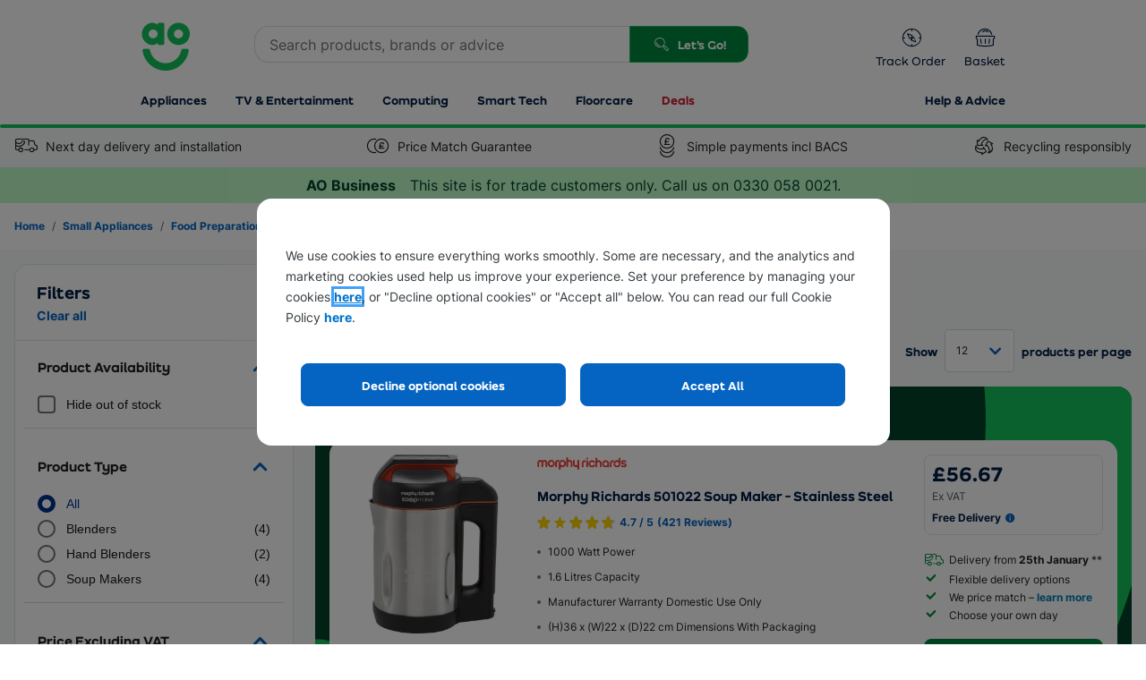

--- FILE ---
content_type: text/html; charset=utf-8
request_url: https://www.ao-business.com/l/blenders_and_soup_makers-free_standing-stainless_steel/1-9-17/55-92-133/
body_size: 63094
content:


<!DOCTYPE html>
<html
  xmlns="http://www.w3.org/1999/xhtml"
  class="responsiveTablet responsiveMobile"
  lang="en-GB"
>
  <head>
    <script>
        window.AO = window.AO || {};
        window.AO.FeatureSwitches = { 
            "IsNewDayEnabledOnListerPage": true,
            "IsMobileNewsletterEnabled": false,
            "IsDesktopNewsletterEnabled": false,
            "LegacyCookieBannerEnabled": true,
            "EnableMobilePopupSource": true,
            "UseDummyTealiumConfig": true
        };
        window.AO.Configs = { "HomepageUrl": "https://www.ao-business.com" };
    </script>
    
    <script>
        if (!window.IntersectionObserver) {
            var script = document.createElement('script');

            script.type = 'text/javascript';
            script.src = "https://polyfill.io/v3/polyfill.min.js?features=IntersectionObserver%2CNodeList.prototype.forEach";
            document.head.appendChild(script);
        }
    </script>

    <script type="text/javascript">window.NREUM||(NREUM={});NREUM.info = {"beacon":"bam.nr-data.net","errorBeacon":"bam.nr-data.net","licenseKey":"834aa947ad","applicationID":"742204217","transactionName":"Z1MHNUpSCEcEUUQNVl4ZKDd7HDZGClZFB018XxYVUV0BGyxcVAFBH006BEtQB0QAVm8CS1FRCARWRzlJ","queueTime":0,"applicationTime":140,"agent":"","atts":""}</script><script type="text/javascript">(window.NREUM||(NREUM={})).init={privacy:{cookies_enabled:true},ajax:{deny_list:["bam-cell.nr-data.net"]},feature_flags:["soft_nav"],distributed_tracing:{enabled:true}};(window.NREUM||(NREUM={})).loader_config={agentID:"749343553",accountID:"66217",trustKey:"66217",xpid:"UgAFUFFADwcCVlFWBQAA",licenseKey:"834aa947ad",applicationID:"742204217",browserID:"749343553"};;/*! For license information please see nr-loader-spa-1.308.0.min.js.LICENSE.txt */
(()=>{var e,t,r={384:(e,t,r)=>{"use strict";r.d(t,{NT:()=>a,US:()=>u,Zm:()=>o,bQ:()=>d,dV:()=>c,pV:()=>l});var n=r(6154),i=r(1863),s=r(1910);const a={beacon:"bam.nr-data.net",errorBeacon:"bam.nr-data.net"};function o(){return n.gm.NREUM||(n.gm.NREUM={}),void 0===n.gm.newrelic&&(n.gm.newrelic=n.gm.NREUM),n.gm.NREUM}function c(){let e=o();return e.o||(e.o={ST:n.gm.setTimeout,SI:n.gm.setImmediate||n.gm.setInterval,CT:n.gm.clearTimeout,XHR:n.gm.XMLHttpRequest,REQ:n.gm.Request,EV:n.gm.Event,PR:n.gm.Promise,MO:n.gm.MutationObserver,FETCH:n.gm.fetch,WS:n.gm.WebSocket},(0,s.i)(...Object.values(e.o))),e}function d(e,t){let r=o();r.initializedAgents??={},t.initializedAt={ms:(0,i.t)(),date:new Date},r.initializedAgents[e]=t}function u(e,t){o()[e]=t}function l(){return function(){let e=o();const t=e.info||{};e.info={beacon:a.beacon,errorBeacon:a.errorBeacon,...t}}(),function(){let e=o();const t=e.init||{};e.init={...t}}(),c(),function(){let e=o();const t=e.loader_config||{};e.loader_config={...t}}(),o()}},782:(e,t,r)=>{"use strict";r.d(t,{T:()=>n});const n=r(860).K7.pageViewTiming},860:(e,t,r)=>{"use strict";r.d(t,{$J:()=>u,K7:()=>c,P3:()=>d,XX:()=>i,Yy:()=>o,df:()=>s,qY:()=>n,v4:()=>a});const n="events",i="jserrors",s="browser/blobs",a="rum",o="browser/logs",c={ajax:"ajax",genericEvents:"generic_events",jserrors:i,logging:"logging",metrics:"metrics",pageAction:"page_action",pageViewEvent:"page_view_event",pageViewTiming:"page_view_timing",sessionReplay:"session_replay",sessionTrace:"session_trace",softNav:"soft_navigations",spa:"spa"},d={[c.pageViewEvent]:1,[c.pageViewTiming]:2,[c.metrics]:3,[c.jserrors]:4,[c.spa]:5,[c.ajax]:6,[c.sessionTrace]:7,[c.softNav]:8,[c.sessionReplay]:9,[c.logging]:10,[c.genericEvents]:11},u={[c.pageViewEvent]:a,[c.pageViewTiming]:n,[c.ajax]:n,[c.spa]:n,[c.softNav]:n,[c.metrics]:i,[c.jserrors]:i,[c.sessionTrace]:s,[c.sessionReplay]:s,[c.logging]:o,[c.genericEvents]:"ins"}},944:(e,t,r)=>{"use strict";r.d(t,{R:()=>i});var n=r(3241);function i(e,t){"function"==typeof console.debug&&(console.debug("New Relic Warning: https://github.com/newrelic/newrelic-browser-agent/blob/main/docs/warning-codes.md#".concat(e),t),(0,n.W)({agentIdentifier:null,drained:null,type:"data",name:"warn",feature:"warn",data:{code:e,secondary:t}}))}},993:(e,t,r)=>{"use strict";r.d(t,{A$:()=>s,ET:()=>a,TZ:()=>o,p_:()=>i});var n=r(860);const i={ERROR:"ERROR",WARN:"WARN",INFO:"INFO",DEBUG:"DEBUG",TRACE:"TRACE"},s={OFF:0,ERROR:1,WARN:2,INFO:3,DEBUG:4,TRACE:5},a="log",o=n.K7.logging},1541:(e,t,r)=>{"use strict";r.d(t,{U:()=>i,f:()=>n});const n={MFE:"MFE",BA:"BA"};function i(e,t){if(2!==t?.harvestEndpointVersion)return{};const r=t.agentRef.runtime.appMetadata.agents[0].entityGuid;return e?{"source.id":e.id,"source.name":e.name,"source.type":e.type,"parent.id":e.parent?.id||r,"parent.type":e.parent?.type||n.BA}:{"entity.guid":r,appId:t.agentRef.info.applicationID}}},1687:(e,t,r)=>{"use strict";r.d(t,{Ak:()=>d,Ze:()=>h,x3:()=>u});var n=r(3241),i=r(7836),s=r(3606),a=r(860),o=r(2646);const c={};function d(e,t){const r={staged:!1,priority:a.P3[t]||0};l(e),c[e].get(t)||c[e].set(t,r)}function u(e,t){e&&c[e]&&(c[e].get(t)&&c[e].delete(t),p(e,t,!1),c[e].size&&f(e))}function l(e){if(!e)throw new Error("agentIdentifier required");c[e]||(c[e]=new Map)}function h(e="",t="feature",r=!1){if(l(e),!e||!c[e].get(t)||r)return p(e,t);c[e].get(t).staged=!0,f(e)}function f(e){const t=Array.from(c[e]);t.every(([e,t])=>t.staged)&&(t.sort((e,t)=>e[1].priority-t[1].priority),t.forEach(([t])=>{c[e].delete(t),p(e,t)}))}function p(e,t,r=!0){const a=e?i.ee.get(e):i.ee,c=s.i.handlers;if(!a.aborted&&a.backlog&&c){if((0,n.W)({agentIdentifier:e,type:"lifecycle",name:"drain",feature:t}),r){const e=a.backlog[t],r=c[t];if(r){for(let t=0;e&&t<e.length;++t)g(e[t],r);Object.entries(r).forEach(([e,t])=>{Object.values(t||{}).forEach(t=>{t[0]?.on&&t[0]?.context()instanceof o.y&&t[0].on(e,t[1])})})}}a.isolatedBacklog||delete c[t],a.backlog[t]=null,a.emit("drain-"+t,[])}}function g(e,t){var r=e[1];Object.values(t[r]||{}).forEach(t=>{var r=e[0];if(t[0]===r){var n=t[1],i=e[3],s=e[2];n.apply(i,s)}})}},1738:(e,t,r)=>{"use strict";r.d(t,{U:()=>f,Y:()=>h});var n=r(3241),i=r(9908),s=r(1863),a=r(944),o=r(5701),c=r(3969),d=r(8362),u=r(860),l=r(4261);function h(e,t,r,s){const h=s||r;!h||h[e]&&h[e]!==d.d.prototype[e]||(h[e]=function(){(0,i.p)(c.xV,["API/"+e+"/called"],void 0,u.K7.metrics,r.ee),(0,n.W)({agentIdentifier:r.agentIdentifier,drained:!!o.B?.[r.agentIdentifier],type:"data",name:"api",feature:l.Pl+e,data:{}});try{return t.apply(this,arguments)}catch(e){(0,a.R)(23,e)}})}function f(e,t,r,n,a){const o=e.info;null===r?delete o.jsAttributes[t]:o.jsAttributes[t]=r,(a||null===r)&&(0,i.p)(l.Pl+n,[(0,s.t)(),t,r],void 0,"session",e.ee)}},1741:(e,t,r)=>{"use strict";r.d(t,{W:()=>s});var n=r(944),i=r(4261);class s{#e(e,...t){if(this[e]!==s.prototype[e])return this[e](...t);(0,n.R)(35,e)}addPageAction(e,t){return this.#e(i.hG,e,t)}register(e){return this.#e(i.eY,e)}recordCustomEvent(e,t){return this.#e(i.fF,e,t)}setPageViewName(e,t){return this.#e(i.Fw,e,t)}setCustomAttribute(e,t,r){return this.#e(i.cD,e,t,r)}noticeError(e,t){return this.#e(i.o5,e,t)}setUserId(e,t=!1){return this.#e(i.Dl,e,t)}setApplicationVersion(e){return this.#e(i.nb,e)}setErrorHandler(e){return this.#e(i.bt,e)}addRelease(e,t){return this.#e(i.k6,e,t)}log(e,t){return this.#e(i.$9,e,t)}start(){return this.#e(i.d3)}finished(e){return this.#e(i.BL,e)}recordReplay(){return this.#e(i.CH)}pauseReplay(){return this.#e(i.Tb)}addToTrace(e){return this.#e(i.U2,e)}setCurrentRouteName(e){return this.#e(i.PA,e)}interaction(e){return this.#e(i.dT,e)}wrapLogger(e,t,r){return this.#e(i.Wb,e,t,r)}measure(e,t){return this.#e(i.V1,e,t)}consent(e){return this.#e(i.Pv,e)}}},1863:(e,t,r)=>{"use strict";function n(){return Math.floor(performance.now())}r.d(t,{t:()=>n})},1910:(e,t,r)=>{"use strict";r.d(t,{i:()=>s});var n=r(944);const i=new Map;function s(...e){return e.every(e=>{if(i.has(e))return i.get(e);const t="function"==typeof e?e.toString():"",r=t.includes("[native code]"),s=t.includes("nrWrapper");return r||s||(0,n.R)(64,e?.name||t),i.set(e,r),r})}},2555:(e,t,r)=>{"use strict";r.d(t,{D:()=>o,f:()=>a});var n=r(384),i=r(8122);const s={beacon:n.NT.beacon,errorBeacon:n.NT.errorBeacon,licenseKey:void 0,applicationID:void 0,sa:void 0,queueTime:void 0,applicationTime:void 0,ttGuid:void 0,user:void 0,account:void 0,product:void 0,extra:void 0,jsAttributes:{},userAttributes:void 0,atts:void 0,transactionName:void 0,tNamePlain:void 0};function a(e){try{return!!e.licenseKey&&!!e.errorBeacon&&!!e.applicationID}catch(e){return!1}}const o=e=>(0,i.a)(e,s)},2614:(e,t,r)=>{"use strict";r.d(t,{BB:()=>a,H3:()=>n,g:()=>d,iL:()=>c,tS:()=>o,uh:()=>i,wk:()=>s});const n="NRBA",i="SESSION",s=144e5,a=18e5,o={STARTED:"session-started",PAUSE:"session-pause",RESET:"session-reset",RESUME:"session-resume",UPDATE:"session-update"},c={SAME_TAB:"same-tab",CROSS_TAB:"cross-tab"},d={OFF:0,FULL:1,ERROR:2}},2646:(e,t,r)=>{"use strict";r.d(t,{y:()=>n});class n{constructor(e){this.contextId=e}}},2843:(e,t,r)=>{"use strict";r.d(t,{G:()=>s,u:()=>i});var n=r(3878);function i(e,t=!1,r,i){(0,n.DD)("visibilitychange",function(){if(t)return void("hidden"===document.visibilityState&&e());e(document.visibilityState)},r,i)}function s(e,t,r){(0,n.sp)("pagehide",e,t,r)}},3241:(e,t,r)=>{"use strict";r.d(t,{W:()=>s});var n=r(6154);const i="newrelic";function s(e={}){try{n.gm.dispatchEvent(new CustomEvent(i,{detail:e}))}catch(e){}}},3304:(e,t,r)=>{"use strict";r.d(t,{A:()=>s});var n=r(7836);const i=()=>{const e=new WeakSet;return(t,r)=>{if("object"==typeof r&&null!==r){if(e.has(r))return;e.add(r)}return r}};function s(e){try{return JSON.stringify(e,i())??""}catch(e){try{n.ee.emit("internal-error",[e])}catch(e){}return""}}},3333:(e,t,r)=>{"use strict";r.d(t,{$v:()=>u,TZ:()=>n,Xh:()=>c,Zp:()=>i,kd:()=>d,mq:()=>o,nf:()=>a,qN:()=>s});const n=r(860).K7.genericEvents,i=["auxclick","click","copy","keydown","paste","scrollend"],s=["focus","blur"],a=4,o=1e3,c=2e3,d=["PageAction","UserAction","BrowserPerformance"],u={RESOURCES:"experimental.resources",REGISTER:"register"}},3434:(e,t,r)=>{"use strict";r.d(t,{Jt:()=>s,YM:()=>d});var n=r(7836),i=r(5607);const s="nr@original:".concat(i.W),a=50;var o=Object.prototype.hasOwnProperty,c=!1;function d(e,t){return e||(e=n.ee),r.inPlace=function(e,t,n,i,s){n||(n="");const a="-"===n.charAt(0);for(let o=0;o<t.length;o++){const c=t[o],d=e[c];l(d)||(e[c]=r(d,a?c+n:n,i,c,s))}},r.flag=s,r;function r(t,r,n,c,d){return l(t)?t:(r||(r=""),nrWrapper[s]=t,function(e,t,r){if(Object.defineProperty&&Object.keys)try{return Object.keys(e).forEach(function(r){Object.defineProperty(t,r,{get:function(){return e[r]},set:function(t){return e[r]=t,t}})}),t}catch(e){u([e],r)}for(var n in e)o.call(e,n)&&(t[n]=e[n])}(t,nrWrapper,e),nrWrapper);function nrWrapper(){var s,o,l,h;let f;try{o=this,s=[...arguments],l="function"==typeof n?n(s,o):n||{}}catch(t){u([t,"",[s,o,c],l],e)}i(r+"start",[s,o,c],l,d);const p=performance.now();let g;try{return h=t.apply(o,s),g=performance.now(),h}catch(e){throw g=performance.now(),i(r+"err",[s,o,e],l,d),f=e,f}finally{const e=g-p,t={start:p,end:g,duration:e,isLongTask:e>=a,methodName:c,thrownError:f};t.isLongTask&&i("long-task",[t,o],l,d),i(r+"end",[s,o,h],l,d)}}}function i(r,n,i,s){if(!c||t){var a=c;c=!0;try{e.emit(r,n,i,t,s)}catch(t){u([t,r,n,i],e)}c=a}}}function u(e,t){t||(t=n.ee);try{t.emit("internal-error",e)}catch(e){}}function l(e){return!(e&&"function"==typeof e&&e.apply&&!e[s])}},3606:(e,t,r)=>{"use strict";r.d(t,{i:()=>s});var n=r(9908);s.on=a;var i=s.handlers={};function s(e,t,r,s){a(s||n.d,i,e,t,r)}function a(e,t,r,i,s){s||(s="feature"),e||(e=n.d);var a=t[s]=t[s]||{};(a[r]=a[r]||[]).push([e,i])}},3738:(e,t,r)=>{"use strict";r.d(t,{He:()=>i,Kp:()=>o,Lc:()=>d,Rz:()=>u,TZ:()=>n,bD:()=>s,d3:()=>a,jx:()=>l,sl:()=>h,uP:()=>c});const n=r(860).K7.sessionTrace,i="bstResource",s="resource",a="-start",o="-end",c="fn"+a,d="fn"+o,u="pushState",l=1e3,h=3e4},3785:(e,t,r)=>{"use strict";r.d(t,{R:()=>c,b:()=>d});var n=r(9908),i=r(1863),s=r(860),a=r(3969),o=r(993);function c(e,t,r={},c=o.p_.INFO,d=!0,u,l=(0,i.t)()){(0,n.p)(a.xV,["API/logging/".concat(c.toLowerCase(),"/called")],void 0,s.K7.metrics,e),(0,n.p)(o.ET,[l,t,r,c,d,u],void 0,s.K7.logging,e)}function d(e){return"string"==typeof e&&Object.values(o.p_).some(t=>t===e.toUpperCase().trim())}},3878:(e,t,r)=>{"use strict";function n(e,t){return{capture:e,passive:!1,signal:t}}function i(e,t,r=!1,i){window.addEventListener(e,t,n(r,i))}function s(e,t,r=!1,i){document.addEventListener(e,t,n(r,i))}r.d(t,{DD:()=>s,jT:()=>n,sp:()=>i})},3962:(e,t,r)=>{"use strict";r.d(t,{AM:()=>a,O2:()=>l,OV:()=>s,Qu:()=>h,TZ:()=>c,ih:()=>f,pP:()=>o,t1:()=>u,tC:()=>i,wD:()=>d});var n=r(860);const i=["click","keydown","submit"],s="popstate",a="api",o="initialPageLoad",c=n.K7.softNav,d=5e3,u=500,l={INITIAL_PAGE_LOAD:"",ROUTE_CHANGE:1,UNSPECIFIED:2},h={INTERACTION:1,AJAX:2,CUSTOM_END:3,CUSTOM_TRACER:4},f={IP:"in progress",PF:"pending finish",FIN:"finished",CAN:"cancelled"}},3969:(e,t,r)=>{"use strict";r.d(t,{TZ:()=>n,XG:()=>o,rs:()=>i,xV:()=>a,z_:()=>s});const n=r(860).K7.metrics,i="sm",s="cm",a="storeSupportabilityMetrics",o="storeEventMetrics"},4234:(e,t,r)=>{"use strict";r.d(t,{W:()=>s});var n=r(7836),i=r(1687);class s{constructor(e,t){this.agentIdentifier=e,this.ee=n.ee.get(e),this.featureName=t,this.blocked=!1}deregisterDrain(){(0,i.x3)(this.agentIdentifier,this.featureName)}}},4261:(e,t,r)=>{"use strict";r.d(t,{$9:()=>u,BL:()=>c,CH:()=>p,Dl:()=>R,Fw:()=>w,PA:()=>v,Pl:()=>n,Pv:()=>A,Tb:()=>h,U2:()=>a,V1:()=>E,Wb:()=>T,bt:()=>y,cD:()=>b,d3:()=>x,dT:()=>d,eY:()=>g,fF:()=>f,hG:()=>s,hw:()=>i,k6:()=>o,nb:()=>m,o5:()=>l});const n="api-",i=n+"ixn-",s="addPageAction",a="addToTrace",o="addRelease",c="finished",d="interaction",u="log",l="noticeError",h="pauseReplay",f="recordCustomEvent",p="recordReplay",g="register",m="setApplicationVersion",v="setCurrentRouteName",b="setCustomAttribute",y="setErrorHandler",w="setPageViewName",R="setUserId",x="start",T="wrapLogger",E="measure",A="consent"},5205:(e,t,r)=>{"use strict";r.d(t,{j:()=>S});var n=r(384),i=r(1741);var s=r(2555),a=r(3333);const o=e=>{if(!e||"string"!=typeof e)return!1;try{document.createDocumentFragment().querySelector(e)}catch{return!1}return!0};var c=r(2614),d=r(944),u=r(8122);const l="[data-nr-mask]",h=e=>(0,u.a)(e,(()=>{const e={feature_flags:[],experimental:{allow_registered_children:!1,resources:!1},mask_selector:"*",block_selector:"[data-nr-block]",mask_input_options:{color:!1,date:!1,"datetime-local":!1,email:!1,month:!1,number:!1,range:!1,search:!1,tel:!1,text:!1,time:!1,url:!1,week:!1,textarea:!1,select:!1,password:!0}};return{ajax:{deny_list:void 0,block_internal:!0,enabled:!0,autoStart:!0},api:{get allow_registered_children(){return e.feature_flags.includes(a.$v.REGISTER)||e.experimental.allow_registered_children},set allow_registered_children(t){e.experimental.allow_registered_children=t},duplicate_registered_data:!1},browser_consent_mode:{enabled:!1},distributed_tracing:{enabled:void 0,exclude_newrelic_header:void 0,cors_use_newrelic_header:void 0,cors_use_tracecontext_headers:void 0,allowed_origins:void 0},get feature_flags(){return e.feature_flags},set feature_flags(t){e.feature_flags=t},generic_events:{enabled:!0,autoStart:!0},harvest:{interval:30},jserrors:{enabled:!0,autoStart:!0},logging:{enabled:!0,autoStart:!0},metrics:{enabled:!0,autoStart:!0},obfuscate:void 0,page_action:{enabled:!0},page_view_event:{enabled:!0,autoStart:!0},page_view_timing:{enabled:!0,autoStart:!0},performance:{capture_marks:!1,capture_measures:!1,capture_detail:!0,resources:{get enabled(){return e.feature_flags.includes(a.$v.RESOURCES)||e.experimental.resources},set enabled(t){e.experimental.resources=t},asset_types:[],first_party_domains:[],ignore_newrelic:!0}},privacy:{cookies_enabled:!0},proxy:{assets:void 0,beacon:void 0},session:{expiresMs:c.wk,inactiveMs:c.BB},session_replay:{autoStart:!0,enabled:!1,preload:!1,sampling_rate:10,error_sampling_rate:100,collect_fonts:!1,inline_images:!1,fix_stylesheets:!0,mask_all_inputs:!0,get mask_text_selector(){return e.mask_selector},set mask_text_selector(t){o(t)?e.mask_selector="".concat(t,",").concat(l):""===t||null===t?e.mask_selector=l:(0,d.R)(5,t)},get block_class(){return"nr-block"},get ignore_class(){return"nr-ignore"},get mask_text_class(){return"nr-mask"},get block_selector(){return e.block_selector},set block_selector(t){o(t)?e.block_selector+=",".concat(t):""!==t&&(0,d.R)(6,t)},get mask_input_options(){return e.mask_input_options},set mask_input_options(t){t&&"object"==typeof t?e.mask_input_options={...t,password:!0}:(0,d.R)(7,t)}},session_trace:{enabled:!0,autoStart:!0},soft_navigations:{enabled:!0,autoStart:!0},spa:{enabled:!0,autoStart:!0},ssl:void 0,user_actions:{enabled:!0,elementAttributes:["id","className","tagName","type"]}}})());var f=r(6154),p=r(9324);let g=0;const m={buildEnv:p.F3,distMethod:p.Xs,version:p.xv,originTime:f.WN},v={consented:!1},b={appMetadata:{},get consented(){return this.session?.state?.consent||v.consented},set consented(e){v.consented=e},customTransaction:void 0,denyList:void 0,disabled:!1,harvester:void 0,isolatedBacklog:!1,isRecording:!1,loaderType:void 0,maxBytes:3e4,obfuscator:void 0,onerror:void 0,ptid:void 0,releaseIds:{},session:void 0,timeKeeper:void 0,registeredEntities:[],jsAttributesMetadata:{bytes:0},get harvestCount(){return++g}},y=e=>{const t=(0,u.a)(e,b),r=Object.keys(m).reduce((e,t)=>(e[t]={value:m[t],writable:!1,configurable:!0,enumerable:!0},e),{});return Object.defineProperties(t,r)};var w=r(5701);const R=e=>{const t=e.startsWith("http");e+="/",r.p=t?e:"https://"+e};var x=r(7836),T=r(3241);const E={accountID:void 0,trustKey:void 0,agentID:void 0,licenseKey:void 0,applicationID:void 0,xpid:void 0},A=e=>(0,u.a)(e,E),_=new Set;function S(e,t={},r,a){let{init:o,info:c,loader_config:d,runtime:u={},exposed:l=!0}=t;if(!c){const e=(0,n.pV)();o=e.init,c=e.info,d=e.loader_config}e.init=h(o||{}),e.loader_config=A(d||{}),c.jsAttributes??={},f.bv&&(c.jsAttributes.isWorker=!0),e.info=(0,s.D)(c);const p=e.init,g=[c.beacon,c.errorBeacon];_.has(e.agentIdentifier)||(p.proxy.assets&&(R(p.proxy.assets),g.push(p.proxy.assets)),p.proxy.beacon&&g.push(p.proxy.beacon),e.beacons=[...g],function(e){const t=(0,n.pV)();Object.getOwnPropertyNames(i.W.prototype).forEach(r=>{const n=i.W.prototype[r];if("function"!=typeof n||"constructor"===n)return;let s=t[r];e[r]&&!1!==e.exposed&&"micro-agent"!==e.runtime?.loaderType&&(t[r]=(...t)=>{const n=e[r](...t);return s?s(...t):n})})}(e),(0,n.US)("activatedFeatures",w.B)),u.denyList=[...p.ajax.deny_list||[],...p.ajax.block_internal?g:[]],u.ptid=e.agentIdentifier,u.loaderType=r,e.runtime=y(u),_.has(e.agentIdentifier)||(e.ee=x.ee.get(e.agentIdentifier),e.exposed=l,(0,T.W)({agentIdentifier:e.agentIdentifier,drained:!!w.B?.[e.agentIdentifier],type:"lifecycle",name:"initialize",feature:void 0,data:e.config})),_.add(e.agentIdentifier)}},5270:(e,t,r)=>{"use strict";r.d(t,{Aw:()=>a,SR:()=>s,rF:()=>o});var n=r(384),i=r(7767);function s(e){return!!(0,n.dV)().o.MO&&(0,i.V)(e)&&!0===e?.session_trace.enabled}function a(e){return!0===e?.session_replay.preload&&s(e)}function o(e,t){try{if("string"==typeof t?.type){if("password"===t.type.toLowerCase())return"*".repeat(e?.length||0);if(void 0!==t?.dataset?.nrUnmask||t?.classList?.contains("nr-unmask"))return e}}catch(e){}return"string"==typeof e?e.replace(/[\S]/g,"*"):"*".repeat(e?.length||0)}},5289:(e,t,r)=>{"use strict";r.d(t,{GG:()=>a,Qr:()=>c,sB:()=>o});var n=r(3878),i=r(6389);function s(){return"undefined"==typeof document||"complete"===document.readyState}function a(e,t){if(s())return e();const r=(0,i.J)(e),a=setInterval(()=>{s()&&(clearInterval(a),r())},500);(0,n.sp)("load",r,t)}function o(e){if(s())return e();(0,n.DD)("DOMContentLoaded",e)}function c(e){if(s())return e();(0,n.sp)("popstate",e)}},5607:(e,t,r)=>{"use strict";r.d(t,{W:()=>n});const n=(0,r(9566).bz)()},5701:(e,t,r)=>{"use strict";r.d(t,{B:()=>s,t:()=>a});var n=r(3241);const i=new Set,s={};function a(e,t){const r=t.agentIdentifier;s[r]??={},e&&"object"==typeof e&&(i.has(r)||(t.ee.emit("rumresp",[e]),s[r]=e,i.add(r),(0,n.W)({agentIdentifier:r,loaded:!0,drained:!0,type:"lifecycle",name:"load",feature:void 0,data:e})))}},6154:(e,t,r)=>{"use strict";r.d(t,{OF:()=>d,RI:()=>i,WN:()=>h,bv:()=>s,eN:()=>f,gm:()=>a,lR:()=>l,m:()=>c,mw:()=>o,sb:()=>u});var n=r(1863);const i="undefined"!=typeof window&&!!window.document,s="undefined"!=typeof WorkerGlobalScope&&("undefined"!=typeof self&&self instanceof WorkerGlobalScope&&self.navigator instanceof WorkerNavigator||"undefined"!=typeof globalThis&&globalThis instanceof WorkerGlobalScope&&globalThis.navigator instanceof WorkerNavigator),a=i?window:"undefined"!=typeof WorkerGlobalScope&&("undefined"!=typeof self&&self instanceof WorkerGlobalScope&&self||"undefined"!=typeof globalThis&&globalThis instanceof WorkerGlobalScope&&globalThis),o=Boolean("hidden"===a?.document?.visibilityState),c=""+a?.location,d=/iPad|iPhone|iPod/.test(a.navigator?.userAgent),u=d&&"undefined"==typeof SharedWorker,l=(()=>{const e=a.navigator?.userAgent?.match(/Firefox[/\s](\d+\.\d+)/);return Array.isArray(e)&&e.length>=2?+e[1]:0})(),h=Date.now()-(0,n.t)(),f=()=>"undefined"!=typeof PerformanceNavigationTiming&&a?.performance?.getEntriesByType("navigation")?.[0]?.responseStart},6344:(e,t,r)=>{"use strict";r.d(t,{BB:()=>u,Qb:()=>l,TZ:()=>i,Ug:()=>a,Vh:()=>s,_s:()=>o,bc:()=>d,yP:()=>c});var n=r(2614);const i=r(860).K7.sessionReplay,s="errorDuringReplay",a=.12,o={DomContentLoaded:0,Load:1,FullSnapshot:2,IncrementalSnapshot:3,Meta:4,Custom:5},c={[n.g.ERROR]:15e3,[n.g.FULL]:3e5,[n.g.OFF]:0},d={RESET:{message:"Session was reset",sm:"Reset"},IMPORT:{message:"Recorder failed to import",sm:"Import"},TOO_MANY:{message:"429: Too Many Requests",sm:"Too-Many"},TOO_BIG:{message:"Payload was too large",sm:"Too-Big"},CROSS_TAB:{message:"Session Entity was set to OFF on another tab",sm:"Cross-Tab"},ENTITLEMENTS:{message:"Session Replay is not allowed and will not be started",sm:"Entitlement"}},u=5e3,l={API:"api",RESUME:"resume",SWITCH_TO_FULL:"switchToFull",INITIALIZE:"initialize",PRELOAD:"preload"}},6389:(e,t,r)=>{"use strict";function n(e,t=500,r={}){const n=r?.leading||!1;let i;return(...r)=>{n&&void 0===i&&(e.apply(this,r),i=setTimeout(()=>{i=clearTimeout(i)},t)),n||(clearTimeout(i),i=setTimeout(()=>{e.apply(this,r)},t))}}function i(e){let t=!1;return(...r)=>{t||(t=!0,e.apply(this,r))}}r.d(t,{J:()=>i,s:()=>n})},6630:(e,t,r)=>{"use strict";r.d(t,{T:()=>n});const n=r(860).K7.pageViewEvent},6774:(e,t,r)=>{"use strict";r.d(t,{T:()=>n});const n=r(860).K7.jserrors},7295:(e,t,r)=>{"use strict";r.d(t,{Xv:()=>a,gX:()=>i,iW:()=>s});var n=[];function i(e){if(!e||s(e))return!1;if(0===n.length)return!0;if("*"===n[0].hostname)return!1;for(var t=0;t<n.length;t++){var r=n[t];if(r.hostname.test(e.hostname)&&r.pathname.test(e.pathname))return!1}return!0}function s(e){return void 0===e.hostname}function a(e){if(n=[],e&&e.length)for(var t=0;t<e.length;t++){let r=e[t];if(!r)continue;if("*"===r)return void(n=[{hostname:"*"}]);0===r.indexOf("http://")?r=r.substring(7):0===r.indexOf("https://")&&(r=r.substring(8));const i=r.indexOf("/");let s,a;i>0?(s=r.substring(0,i),a=r.substring(i)):(s=r,a="*");let[c]=s.split(":");n.push({hostname:o(c),pathname:o(a,!0)})}}function o(e,t=!1){const r=e.replace(/[.+?^${}()|[\]\\]/g,e=>"\\"+e).replace(/\*/g,".*?");return new RegExp((t?"^":"")+r+"$")}},7485:(e,t,r)=>{"use strict";r.d(t,{D:()=>i});var n=r(6154);function i(e){if(0===(e||"").indexOf("data:"))return{protocol:"data"};try{const t=new URL(e,location.href),r={port:t.port,hostname:t.hostname,pathname:t.pathname,search:t.search,protocol:t.protocol.slice(0,t.protocol.indexOf(":")),sameOrigin:t.protocol===n.gm?.location?.protocol&&t.host===n.gm?.location?.host};return r.port&&""!==r.port||("http:"===t.protocol&&(r.port="80"),"https:"===t.protocol&&(r.port="443")),r.pathname&&""!==r.pathname?r.pathname.startsWith("/")||(r.pathname="/".concat(r.pathname)):r.pathname="/",r}catch(e){return{}}}},7699:(e,t,r)=>{"use strict";r.d(t,{It:()=>s,KC:()=>o,No:()=>i,qh:()=>a});var n=r(860);const i=16e3,s=1e6,a="SESSION_ERROR",o={[n.K7.logging]:!0,[n.K7.genericEvents]:!1,[n.K7.jserrors]:!1,[n.K7.ajax]:!1}},7767:(e,t,r)=>{"use strict";r.d(t,{V:()=>i});var n=r(6154);const i=e=>n.RI&&!0===e?.privacy.cookies_enabled},7836:(e,t,r)=>{"use strict";r.d(t,{P:()=>o,ee:()=>c});var n=r(384),i=r(8990),s=r(2646),a=r(5607);const o="nr@context:".concat(a.W),c=function e(t,r){var n={},a={},u={},l=!1;try{l=16===r.length&&d.initializedAgents?.[r]?.runtime.isolatedBacklog}catch(e){}var h={on:p,addEventListener:p,removeEventListener:function(e,t){var r=n[e];if(!r)return;for(var i=0;i<r.length;i++)r[i]===t&&r.splice(i,1)},emit:function(e,r,n,i,s){!1!==s&&(s=!0);if(c.aborted&&!i)return;t&&s&&t.emit(e,r,n);var o=f(n);g(e).forEach(e=>{e.apply(o,r)});var d=v()[a[e]];d&&d.push([h,e,r,o]);return o},get:m,listeners:g,context:f,buffer:function(e,t){const r=v();if(t=t||"feature",h.aborted)return;Object.entries(e||{}).forEach(([e,n])=>{a[n]=t,t in r||(r[t]=[])})},abort:function(){h._aborted=!0,Object.keys(h.backlog).forEach(e=>{delete h.backlog[e]})},isBuffering:function(e){return!!v()[a[e]]},debugId:r,backlog:l?{}:t&&"object"==typeof t.backlog?t.backlog:{},isolatedBacklog:l};return Object.defineProperty(h,"aborted",{get:()=>{let e=h._aborted||!1;return e||(t&&(e=t.aborted),e)}}),h;function f(e){return e&&e instanceof s.y?e:e?(0,i.I)(e,o,()=>new s.y(o)):new s.y(o)}function p(e,t){n[e]=g(e).concat(t)}function g(e){return n[e]||[]}function m(t){return u[t]=u[t]||e(h,t)}function v(){return h.backlog}}(void 0,"globalEE"),d=(0,n.Zm)();d.ee||(d.ee=c)},8122:(e,t,r)=>{"use strict";r.d(t,{a:()=>i});var n=r(944);function i(e,t){try{if(!e||"object"!=typeof e)return(0,n.R)(3);if(!t||"object"!=typeof t)return(0,n.R)(4);const r=Object.create(Object.getPrototypeOf(t),Object.getOwnPropertyDescriptors(t)),s=0===Object.keys(r).length?e:r;for(let a in s)if(void 0!==e[a])try{if(null===e[a]){r[a]=null;continue}Array.isArray(e[a])&&Array.isArray(t[a])?r[a]=Array.from(new Set([...e[a],...t[a]])):"object"==typeof e[a]&&"object"==typeof t[a]?r[a]=i(e[a],t[a]):r[a]=e[a]}catch(e){r[a]||(0,n.R)(1,e)}return r}catch(e){(0,n.R)(2,e)}}},8139:(e,t,r)=>{"use strict";r.d(t,{u:()=>h});var n=r(7836),i=r(3434),s=r(8990),a=r(6154);const o={},c=a.gm.XMLHttpRequest,d="addEventListener",u="removeEventListener",l="nr@wrapped:".concat(n.P);function h(e){var t=function(e){return(e||n.ee).get("events")}(e);if(o[t.debugId]++)return t;o[t.debugId]=1;var r=(0,i.YM)(t,!0);function h(e){r.inPlace(e,[d,u],"-",p)}function p(e,t){return e[1]}return"getPrototypeOf"in Object&&(a.RI&&f(document,h),c&&f(c.prototype,h),f(a.gm,h)),t.on(d+"-start",function(e,t){var n=e[1];if(null!==n&&("function"==typeof n||"object"==typeof n)&&"newrelic"!==e[0]){var i=(0,s.I)(n,l,function(){var e={object:function(){if("function"!=typeof n.handleEvent)return;return n.handleEvent.apply(n,arguments)},function:n}[typeof n];return e?r(e,"fn-",null,e.name||"anonymous"):n});this.wrapped=e[1]=i}}),t.on(u+"-start",function(e){e[1]=this.wrapped||e[1]}),t}function f(e,t,...r){let n=e;for(;"object"==typeof n&&!Object.prototype.hasOwnProperty.call(n,d);)n=Object.getPrototypeOf(n);n&&t(n,...r)}},8362:(e,t,r)=>{"use strict";r.d(t,{d:()=>s});var n=r(9566),i=r(1741);class s extends i.W{agentIdentifier=(0,n.LA)(16)}},8374:(e,t,r)=>{r.nc=(()=>{try{return document?.currentScript?.nonce}catch(e){}return""})()},8990:(e,t,r)=>{"use strict";r.d(t,{I:()=>i});var n=Object.prototype.hasOwnProperty;function i(e,t,r){if(n.call(e,t))return e[t];var i=r();if(Object.defineProperty&&Object.keys)try{return Object.defineProperty(e,t,{value:i,writable:!0,enumerable:!1}),i}catch(e){}return e[t]=i,i}},9119:(e,t,r)=>{"use strict";r.d(t,{L:()=>s});var n=/([^?#]*)[^#]*(#[^?]*|$).*/,i=/([^?#]*)().*/;function s(e,t){return e?e.replace(t?n:i,"$1$2"):e}},9300:(e,t,r)=>{"use strict";r.d(t,{T:()=>n});const n=r(860).K7.ajax},9324:(e,t,r)=>{"use strict";r.d(t,{AJ:()=>a,F3:()=>i,Xs:()=>s,Yq:()=>o,xv:()=>n});const n="1.308.0",i="PROD",s="CDN",a="@newrelic/rrweb",o="1.0.1"},9566:(e,t,r)=>{"use strict";r.d(t,{LA:()=>o,ZF:()=>c,bz:()=>a,el:()=>d});var n=r(6154);const i="xxxxxxxx-xxxx-4xxx-yxxx-xxxxxxxxxxxx";function s(e,t){return e?15&e[t]:16*Math.random()|0}function a(){const e=n.gm?.crypto||n.gm?.msCrypto;let t,r=0;return e&&e.getRandomValues&&(t=e.getRandomValues(new Uint8Array(30))),i.split("").map(e=>"x"===e?s(t,r++).toString(16):"y"===e?(3&s()|8).toString(16):e).join("")}function o(e){const t=n.gm?.crypto||n.gm?.msCrypto;let r,i=0;t&&t.getRandomValues&&(r=t.getRandomValues(new Uint8Array(e)));const a=[];for(var o=0;o<e;o++)a.push(s(r,i++).toString(16));return a.join("")}function c(){return o(16)}function d(){return o(32)}},9908:(e,t,r)=>{"use strict";r.d(t,{d:()=>n,p:()=>i});var n=r(7836).ee.get("handle");function i(e,t,r,i,s){s?(s.buffer([e],i),s.emit(e,t,r)):(n.buffer([e],i),n.emit(e,t,r))}}},n={};function i(e){var t=n[e];if(void 0!==t)return t.exports;var s=n[e]={exports:{}};return r[e](s,s.exports,i),s.exports}i.m=r,i.d=(e,t)=>{for(var r in t)i.o(t,r)&&!i.o(e,r)&&Object.defineProperty(e,r,{enumerable:!0,get:t[r]})},i.f={},i.e=e=>Promise.all(Object.keys(i.f).reduce((t,r)=>(i.f[r](e,t),t),[])),i.u=e=>({212:"nr-spa-compressor",249:"nr-spa-recorder",478:"nr-spa"}[e]+"-1.308.0.min.js"),i.o=(e,t)=>Object.prototype.hasOwnProperty.call(e,t),e={},t="NRBA-1.308.0.PROD:",i.l=(r,n,s,a)=>{if(e[r])e[r].push(n);else{var o,c;if(void 0!==s)for(var d=document.getElementsByTagName("script"),u=0;u<d.length;u++){var l=d[u];if(l.getAttribute("src")==r||l.getAttribute("data-webpack")==t+s){o=l;break}}if(!o){c=!0;var h={478:"sha512-RSfSVnmHk59T/uIPbdSE0LPeqcEdF4/+XhfJdBuccH5rYMOEZDhFdtnh6X6nJk7hGpzHd9Ujhsy7lZEz/ORYCQ==",249:"sha512-ehJXhmntm85NSqW4MkhfQqmeKFulra3klDyY0OPDUE+sQ3GokHlPh1pmAzuNy//3j4ac6lzIbmXLvGQBMYmrkg==",212:"sha512-B9h4CR46ndKRgMBcK+j67uSR2RCnJfGefU+A7FrgR/k42ovXy5x/MAVFiSvFxuVeEk/pNLgvYGMp1cBSK/G6Fg=="};(o=document.createElement("script")).charset="utf-8",i.nc&&o.setAttribute("nonce",i.nc),o.setAttribute("data-webpack",t+s),o.src=r,0!==o.src.indexOf(window.location.origin+"/")&&(o.crossOrigin="anonymous"),h[a]&&(o.integrity=h[a])}e[r]=[n];var f=(t,n)=>{o.onerror=o.onload=null,clearTimeout(p);var i=e[r];if(delete e[r],o.parentNode&&o.parentNode.removeChild(o),i&&i.forEach(e=>e(n)),t)return t(n)},p=setTimeout(f.bind(null,void 0,{type:"timeout",target:o}),12e4);o.onerror=f.bind(null,o.onerror),o.onload=f.bind(null,o.onload),c&&document.head.appendChild(o)}},i.r=e=>{"undefined"!=typeof Symbol&&Symbol.toStringTag&&Object.defineProperty(e,Symbol.toStringTag,{value:"Module"}),Object.defineProperty(e,"__esModule",{value:!0})},i.p="https://js-agent.newrelic.com/",(()=>{var e={38:0,788:0};i.f.j=(t,r)=>{var n=i.o(e,t)?e[t]:void 0;if(0!==n)if(n)r.push(n[2]);else{var s=new Promise((r,i)=>n=e[t]=[r,i]);r.push(n[2]=s);var a=i.p+i.u(t),o=new Error;i.l(a,r=>{if(i.o(e,t)&&(0!==(n=e[t])&&(e[t]=void 0),n)){var s=r&&("load"===r.type?"missing":r.type),a=r&&r.target&&r.target.src;o.message="Loading chunk "+t+" failed: ("+s+": "+a+")",o.name="ChunkLoadError",o.type=s,o.request=a,n[1](o)}},"chunk-"+t,t)}};var t=(t,r)=>{var n,s,[a,o,c]=r,d=0;if(a.some(t=>0!==e[t])){for(n in o)i.o(o,n)&&(i.m[n]=o[n]);if(c)c(i)}for(t&&t(r);d<a.length;d++)s=a[d],i.o(e,s)&&e[s]&&e[s][0](),e[s]=0},r=self["webpackChunk:NRBA-1.308.0.PROD"]=self["webpackChunk:NRBA-1.308.0.PROD"]||[];r.forEach(t.bind(null,0)),r.push=t.bind(null,r.push.bind(r))})(),(()=>{"use strict";i(8374);var e=i(8362),t=i(860);const r=Object.values(t.K7);var n=i(5205);var s=i(9908),a=i(1863),o=i(4261),c=i(1738);var d=i(1687),u=i(4234),l=i(5289),h=i(6154),f=i(944),p=i(5270),g=i(7767),m=i(6389),v=i(7699);class b extends u.W{constructor(e,t){super(e.agentIdentifier,t),this.agentRef=e,this.abortHandler=void 0,this.featAggregate=void 0,this.loadedSuccessfully=void 0,this.onAggregateImported=new Promise(e=>{this.loadedSuccessfully=e}),this.deferred=Promise.resolve(),!1===e.init[this.featureName].autoStart?this.deferred=new Promise((t,r)=>{this.ee.on("manual-start-all",(0,m.J)(()=>{(0,d.Ak)(e.agentIdentifier,this.featureName),t()}))}):(0,d.Ak)(e.agentIdentifier,t)}importAggregator(e,t,r={}){if(this.featAggregate)return;const n=async()=>{let n;await this.deferred;try{if((0,g.V)(e.init)){const{setupAgentSession:t}=await i.e(478).then(i.bind(i,8766));n=t(e)}}catch(e){(0,f.R)(20,e),this.ee.emit("internal-error",[e]),(0,s.p)(v.qh,[e],void 0,this.featureName,this.ee)}try{if(!this.#t(this.featureName,n,e.init))return(0,d.Ze)(this.agentIdentifier,this.featureName),void this.loadedSuccessfully(!1);const{Aggregate:i}=await t();this.featAggregate=new i(e,r),e.runtime.harvester.initializedAggregates.push(this.featAggregate),this.loadedSuccessfully(!0)}catch(e){(0,f.R)(34,e),this.abortHandler?.(),(0,d.Ze)(this.agentIdentifier,this.featureName,!0),this.loadedSuccessfully(!1),this.ee&&this.ee.abort()}};h.RI?(0,l.GG)(()=>n(),!0):n()}#t(e,r,n){if(this.blocked)return!1;switch(e){case t.K7.sessionReplay:return(0,p.SR)(n)&&!!r;case t.K7.sessionTrace:return!!r;default:return!0}}}var y=i(6630),w=i(2614),R=i(3241);class x extends b{static featureName=y.T;constructor(e){var t;super(e,y.T),this.setupInspectionEvents(e.agentIdentifier),t=e,(0,c.Y)(o.Fw,function(e,r){"string"==typeof e&&("/"!==e.charAt(0)&&(e="/"+e),t.runtime.customTransaction=(r||"http://custom.transaction")+e,(0,s.p)(o.Pl+o.Fw,[(0,a.t)()],void 0,void 0,t.ee))},t),this.importAggregator(e,()=>i.e(478).then(i.bind(i,2467)))}setupInspectionEvents(e){const t=(t,r)=>{t&&(0,R.W)({agentIdentifier:e,timeStamp:t.timeStamp,loaded:"complete"===t.target.readyState,type:"window",name:r,data:t.target.location+""})};(0,l.sB)(e=>{t(e,"DOMContentLoaded")}),(0,l.GG)(e=>{t(e,"load")}),(0,l.Qr)(e=>{t(e,"navigate")}),this.ee.on(w.tS.UPDATE,(t,r)=>{(0,R.W)({agentIdentifier:e,type:"lifecycle",name:"session",data:r})})}}var T=i(384);class E extends e.d{constructor(e){var t;(super(),h.gm)?(this.features={},(0,T.bQ)(this.agentIdentifier,this),this.desiredFeatures=new Set(e.features||[]),this.desiredFeatures.add(x),(0,n.j)(this,e,e.loaderType||"agent"),t=this,(0,c.Y)(o.cD,function(e,r,n=!1){if("string"==typeof e){if(["string","number","boolean"].includes(typeof r)||null===r)return(0,c.U)(t,e,r,o.cD,n);(0,f.R)(40,typeof r)}else(0,f.R)(39,typeof e)},t),function(e){(0,c.Y)(o.Dl,function(t,r=!1){if("string"!=typeof t&&null!==t)return void(0,f.R)(41,typeof t);const n=e.info.jsAttributes["enduser.id"];r&&null!=n&&n!==t?(0,s.p)(o.Pl+"setUserIdAndResetSession",[t],void 0,"session",e.ee):(0,c.U)(e,"enduser.id",t,o.Dl,!0)},e)}(this),function(e){(0,c.Y)(o.nb,function(t){if("string"==typeof t||null===t)return(0,c.U)(e,"application.version",t,o.nb,!1);(0,f.R)(42,typeof t)},e)}(this),function(e){(0,c.Y)(o.d3,function(){e.ee.emit("manual-start-all")},e)}(this),function(e){(0,c.Y)(o.Pv,function(t=!0){if("boolean"==typeof t){if((0,s.p)(o.Pl+o.Pv,[t],void 0,"session",e.ee),e.runtime.consented=t,t){const t=e.features.page_view_event;t.onAggregateImported.then(e=>{const r=t.featAggregate;e&&!r.sentRum&&r.sendRum()})}}else(0,f.R)(65,typeof t)},e)}(this),this.run()):(0,f.R)(21)}get config(){return{info:this.info,init:this.init,loader_config:this.loader_config,runtime:this.runtime}}get api(){return this}run(){try{const e=function(e){const t={};return r.forEach(r=>{t[r]=!!e[r]?.enabled}),t}(this.init),n=[...this.desiredFeatures];n.sort((e,r)=>t.P3[e.featureName]-t.P3[r.featureName]),n.forEach(r=>{if(!e[r.featureName]&&r.featureName!==t.K7.pageViewEvent)return;if(r.featureName===t.K7.spa)return void(0,f.R)(67);const n=function(e){switch(e){case t.K7.ajax:return[t.K7.jserrors];case t.K7.sessionTrace:return[t.K7.ajax,t.K7.pageViewEvent];case t.K7.sessionReplay:return[t.K7.sessionTrace];case t.K7.pageViewTiming:return[t.K7.pageViewEvent];default:return[]}}(r.featureName).filter(e=>!(e in this.features));n.length>0&&(0,f.R)(36,{targetFeature:r.featureName,missingDependencies:n}),this.features[r.featureName]=new r(this)})}catch(e){(0,f.R)(22,e);for(const e in this.features)this.features[e].abortHandler?.();const t=(0,T.Zm)();delete t.initializedAgents[this.agentIdentifier]?.features,delete this.sharedAggregator;return t.ee.get(this.agentIdentifier).abort(),!1}}}var A=i(2843),_=i(782);class S extends b{static featureName=_.T;constructor(e){super(e,_.T),h.RI&&((0,A.u)(()=>(0,s.p)("docHidden",[(0,a.t)()],void 0,_.T,this.ee),!0),(0,A.G)(()=>(0,s.p)("winPagehide",[(0,a.t)()],void 0,_.T,this.ee)),this.importAggregator(e,()=>i.e(478).then(i.bind(i,9917))))}}var O=i(3969);class I extends b{static featureName=O.TZ;constructor(e){super(e,O.TZ),h.RI&&document.addEventListener("securitypolicyviolation",e=>{(0,s.p)(O.xV,["Generic/CSPViolation/Detected"],void 0,this.featureName,this.ee)}),this.importAggregator(e,()=>i.e(478).then(i.bind(i,6555)))}}var N=i(6774),P=i(3878),k=i(3304);class D{constructor(e,t,r,n,i){this.name="UncaughtError",this.message="string"==typeof e?e:(0,k.A)(e),this.sourceURL=t,this.line=r,this.column=n,this.__newrelic=i}}function C(e){return M(e)?e:new D(void 0!==e?.message?e.message:e,e?.filename||e?.sourceURL,e?.lineno||e?.line,e?.colno||e?.col,e?.__newrelic,e?.cause)}function j(e){const t="Unhandled Promise Rejection: ";if(!e?.reason)return;if(M(e.reason)){try{e.reason.message.startsWith(t)||(e.reason.message=t+e.reason.message)}catch(e){}return C(e.reason)}const r=C(e.reason);return(r.message||"").startsWith(t)||(r.message=t+r.message),r}function L(e){if(e.error instanceof SyntaxError&&!/:\d+$/.test(e.error.stack?.trim())){const t=new D(e.message,e.filename,e.lineno,e.colno,e.error.__newrelic,e.cause);return t.name=SyntaxError.name,t}return M(e.error)?e.error:C(e)}function M(e){return e instanceof Error&&!!e.stack}function H(e,r,n,i,o=(0,a.t)()){"string"==typeof e&&(e=new Error(e)),(0,s.p)("err",[e,o,!1,r,n.runtime.isRecording,void 0,i],void 0,t.K7.jserrors,n.ee),(0,s.p)("uaErr",[],void 0,t.K7.genericEvents,n.ee)}var B=i(1541),K=i(993),W=i(3785);function U(e,{customAttributes:t={},level:r=K.p_.INFO}={},n,i,s=(0,a.t)()){(0,W.R)(n.ee,e,t,r,!1,i,s)}function F(e,r,n,i,c=(0,a.t)()){(0,s.p)(o.Pl+o.hG,[c,e,r,i],void 0,t.K7.genericEvents,n.ee)}function V(e,r,n,i,c=(0,a.t)()){const{start:d,end:u,customAttributes:l}=r||{},h={customAttributes:l||{}};if("object"!=typeof h.customAttributes||"string"!=typeof e||0===e.length)return void(0,f.R)(57);const p=(e,t)=>null==e?t:"number"==typeof e?e:e instanceof PerformanceMark?e.startTime:Number.NaN;if(h.start=p(d,0),h.end=p(u,c),Number.isNaN(h.start)||Number.isNaN(h.end))(0,f.R)(57);else{if(h.duration=h.end-h.start,!(h.duration<0))return(0,s.p)(o.Pl+o.V1,[h,e,i],void 0,t.K7.genericEvents,n.ee),h;(0,f.R)(58)}}function G(e,r={},n,i,c=(0,a.t)()){(0,s.p)(o.Pl+o.fF,[c,e,r,i],void 0,t.K7.genericEvents,n.ee)}function z(e){(0,c.Y)(o.eY,function(t){return Y(e,t)},e)}function Y(e,r,n){(0,f.R)(54,"newrelic.register"),r||={},r.type=B.f.MFE,r.licenseKey||=e.info.licenseKey,r.blocked=!1,r.parent=n||{},Array.isArray(r.tags)||(r.tags=[]);const i={};r.tags.forEach(e=>{"name"!==e&&"id"!==e&&(i["source.".concat(e)]=!0)}),r.isolated??=!0;let o=()=>{};const c=e.runtime.registeredEntities;if(!r.isolated){const e=c.find(({metadata:{target:{id:e}}})=>e===r.id&&!r.isolated);if(e)return e}const d=e=>{r.blocked=!0,o=e};function u(e){return"string"==typeof e&&!!e.trim()&&e.trim().length<501||"number"==typeof e}e.init.api.allow_registered_children||d((0,m.J)(()=>(0,f.R)(55))),u(r.id)&&u(r.name)||d((0,m.J)(()=>(0,f.R)(48,r)));const l={addPageAction:(t,n={})=>g(F,[t,{...i,...n},e],r),deregister:()=>{d((0,m.J)(()=>(0,f.R)(68)))},log:(t,n={})=>g(U,[t,{...n,customAttributes:{...i,...n.customAttributes||{}}},e],r),measure:(t,n={})=>g(V,[t,{...n,customAttributes:{...i,...n.customAttributes||{}}},e],r),noticeError:(t,n={})=>g(H,[t,{...i,...n},e],r),register:(t={})=>g(Y,[e,t],l.metadata.target),recordCustomEvent:(t,n={})=>g(G,[t,{...i,...n},e],r),setApplicationVersion:e=>p("application.version",e),setCustomAttribute:(e,t)=>p(e,t),setUserId:e=>p("enduser.id",e),metadata:{customAttributes:i,target:r}},h=()=>(r.blocked&&o(),r.blocked);h()||c.push(l);const p=(e,t)=>{h()||(i[e]=t)},g=(r,n,i)=>{if(h())return;const o=(0,a.t)();(0,s.p)(O.xV,["API/register/".concat(r.name,"/called")],void 0,t.K7.metrics,e.ee);try{if(e.init.api.duplicate_registered_data&&"register"!==r.name){let e=n;if(n[1]instanceof Object){const t={"child.id":i.id,"child.type":i.type};e="customAttributes"in n[1]?[n[0],{...n[1],customAttributes:{...n[1].customAttributes,...t}},...n.slice(2)]:[n[0],{...n[1],...t},...n.slice(2)]}r(...e,void 0,o)}return r(...n,i,o)}catch(e){(0,f.R)(50,e)}};return l}class Z extends b{static featureName=N.T;constructor(e){var t;super(e,N.T),t=e,(0,c.Y)(o.o5,(e,r)=>H(e,r,t),t),function(e){(0,c.Y)(o.bt,function(t){e.runtime.onerror=t},e)}(e),function(e){let t=0;(0,c.Y)(o.k6,function(e,r){++t>10||(this.runtime.releaseIds[e.slice(-200)]=(""+r).slice(-200))},e)}(e),z(e);try{this.removeOnAbort=new AbortController}catch(e){}this.ee.on("internal-error",(t,r)=>{this.abortHandler&&(0,s.p)("ierr",[C(t),(0,a.t)(),!0,{},e.runtime.isRecording,r],void 0,this.featureName,this.ee)}),h.gm.addEventListener("unhandledrejection",t=>{this.abortHandler&&(0,s.p)("err",[j(t),(0,a.t)(),!1,{unhandledPromiseRejection:1},e.runtime.isRecording],void 0,this.featureName,this.ee)},(0,P.jT)(!1,this.removeOnAbort?.signal)),h.gm.addEventListener("error",t=>{this.abortHandler&&(0,s.p)("err",[L(t),(0,a.t)(),!1,{},e.runtime.isRecording],void 0,this.featureName,this.ee)},(0,P.jT)(!1,this.removeOnAbort?.signal)),this.abortHandler=this.#r,this.importAggregator(e,()=>i.e(478).then(i.bind(i,2176)))}#r(){this.removeOnAbort?.abort(),this.abortHandler=void 0}}var q=i(8990);let X=1;function J(e){const t=typeof e;return!e||"object"!==t&&"function"!==t?-1:e===h.gm?0:(0,q.I)(e,"nr@id",function(){return X++})}function Q(e){if("string"==typeof e&&e.length)return e.length;if("object"==typeof e){if("undefined"!=typeof ArrayBuffer&&e instanceof ArrayBuffer&&e.byteLength)return e.byteLength;if("undefined"!=typeof Blob&&e instanceof Blob&&e.size)return e.size;if(!("undefined"!=typeof FormData&&e instanceof FormData))try{return(0,k.A)(e).length}catch(e){return}}}var ee=i(8139),te=i(7836),re=i(3434);const ne={},ie=["open","send"];function se(e){var t=e||te.ee;const r=function(e){return(e||te.ee).get("xhr")}(t);if(void 0===h.gm.XMLHttpRequest)return r;if(ne[r.debugId]++)return r;ne[r.debugId]=1,(0,ee.u)(t);var n=(0,re.YM)(r),i=h.gm.XMLHttpRequest,s=h.gm.MutationObserver,a=h.gm.Promise,o=h.gm.setInterval,c="readystatechange",d=["onload","onerror","onabort","onloadstart","onloadend","onprogress","ontimeout"],u=[],l=h.gm.XMLHttpRequest=function(e){const t=new i(e),s=r.context(t);try{r.emit("new-xhr",[t],s),t.addEventListener(c,(a=s,function(){var e=this;e.readyState>3&&!a.resolved&&(a.resolved=!0,r.emit("xhr-resolved",[],e)),n.inPlace(e,d,"fn-",y)}),(0,P.jT)(!1))}catch(e){(0,f.R)(15,e);try{r.emit("internal-error",[e])}catch(e){}}var a;return t};function p(e,t){n.inPlace(t,["onreadystatechange"],"fn-",y)}if(function(e,t){for(var r in e)t[r]=e[r]}(i,l),l.prototype=i.prototype,n.inPlace(l.prototype,ie,"-xhr-",y),r.on("send-xhr-start",function(e,t){p(e,t),function(e){u.push(e),s&&(g?g.then(b):o?o(b):(m=-m,v.data=m))}(t)}),r.on("open-xhr-start",p),s){var g=a&&a.resolve();if(!o&&!a){var m=1,v=document.createTextNode(m);new s(b).observe(v,{characterData:!0})}}else t.on("fn-end",function(e){e[0]&&e[0].type===c||b()});function b(){for(var e=0;e<u.length;e++)p(0,u[e]);u.length&&(u=[])}function y(e,t){return t}return r}var ae="fetch-",oe=ae+"body-",ce=["arrayBuffer","blob","json","text","formData"],de=h.gm.Request,ue=h.gm.Response,le="prototype";const he={};function fe(e){const t=function(e){return(e||te.ee).get("fetch")}(e);if(!(de&&ue&&h.gm.fetch))return t;if(he[t.debugId]++)return t;function r(e,r,n){var i=e[r];"function"==typeof i&&(e[r]=function(){var e,r=[...arguments],s={};t.emit(n+"before-start",[r],s),s[te.P]&&s[te.P].dt&&(e=s[te.P].dt);var a=i.apply(this,r);return t.emit(n+"start",[r,e],a),a.then(function(e){return t.emit(n+"end",[null,e],a),e},function(e){throw t.emit(n+"end",[e],a),e})})}return he[t.debugId]=1,ce.forEach(e=>{r(de[le],e,oe),r(ue[le],e,oe)}),r(h.gm,"fetch",ae),t.on(ae+"end",function(e,r){var n=this;if(r){var i=r.headers.get("content-length");null!==i&&(n.rxSize=i),t.emit(ae+"done",[null,r],n)}else t.emit(ae+"done",[e],n)}),t}var pe=i(7485),ge=i(9566);class me{constructor(e){this.agentRef=e}generateTracePayload(e){const t=this.agentRef.loader_config;if(!this.shouldGenerateTrace(e)||!t)return null;var r=(t.accountID||"").toString()||null,n=(t.agentID||"").toString()||null,i=(t.trustKey||"").toString()||null;if(!r||!n)return null;var s=(0,ge.ZF)(),a=(0,ge.el)(),o=Date.now(),c={spanId:s,traceId:a,timestamp:o};return(e.sameOrigin||this.isAllowedOrigin(e)&&this.useTraceContextHeadersForCors())&&(c.traceContextParentHeader=this.generateTraceContextParentHeader(s,a),c.traceContextStateHeader=this.generateTraceContextStateHeader(s,o,r,n,i)),(e.sameOrigin&&!this.excludeNewrelicHeader()||!e.sameOrigin&&this.isAllowedOrigin(e)&&this.useNewrelicHeaderForCors())&&(c.newrelicHeader=this.generateTraceHeader(s,a,o,r,n,i)),c}generateTraceContextParentHeader(e,t){return"00-"+t+"-"+e+"-01"}generateTraceContextStateHeader(e,t,r,n,i){return i+"@nr=0-1-"+r+"-"+n+"-"+e+"----"+t}generateTraceHeader(e,t,r,n,i,s){if(!("function"==typeof h.gm?.btoa))return null;var a={v:[0,1],d:{ty:"Browser",ac:n,ap:i,id:e,tr:t,ti:r}};return s&&n!==s&&(a.d.tk=s),btoa((0,k.A)(a))}shouldGenerateTrace(e){return this.agentRef.init?.distributed_tracing?.enabled&&this.isAllowedOrigin(e)}isAllowedOrigin(e){var t=!1;const r=this.agentRef.init?.distributed_tracing;if(e.sameOrigin)t=!0;else if(r?.allowed_origins instanceof Array)for(var n=0;n<r.allowed_origins.length;n++){var i=(0,pe.D)(r.allowed_origins[n]);if(e.hostname===i.hostname&&e.protocol===i.protocol&&e.port===i.port){t=!0;break}}return t}excludeNewrelicHeader(){var e=this.agentRef.init?.distributed_tracing;return!!e&&!!e.exclude_newrelic_header}useNewrelicHeaderForCors(){var e=this.agentRef.init?.distributed_tracing;return!!e&&!1!==e.cors_use_newrelic_header}useTraceContextHeadersForCors(){var e=this.agentRef.init?.distributed_tracing;return!!e&&!!e.cors_use_tracecontext_headers}}var ve=i(9300),be=i(7295);function ye(e){return"string"==typeof e?e:e instanceof(0,T.dV)().o.REQ?e.url:h.gm?.URL&&e instanceof URL?e.href:void 0}var we=["load","error","abort","timeout"],Re=we.length,xe=(0,T.dV)().o.REQ,Te=(0,T.dV)().o.XHR;const Ee="X-NewRelic-App-Data";class Ae extends b{static featureName=ve.T;constructor(e){super(e,ve.T),this.dt=new me(e),this.handler=(e,t,r,n)=>(0,s.p)(e,t,r,n,this.ee);try{const e={xmlhttprequest:"xhr",fetch:"fetch",beacon:"beacon"};h.gm?.performance?.getEntriesByType("resource").forEach(r=>{if(r.initiatorType in e&&0!==r.responseStatus){const n={status:r.responseStatus},i={rxSize:r.transferSize,duration:Math.floor(r.duration),cbTime:0};_e(n,r.name),this.handler("xhr",[n,i,r.startTime,r.responseEnd,e[r.initiatorType]],void 0,t.K7.ajax)}})}catch(e){}fe(this.ee),se(this.ee),function(e,r,n,i){function o(e){var t=this;t.totalCbs=0,t.called=0,t.cbTime=0,t.end=T,t.ended=!1,t.xhrGuids={},t.lastSize=null,t.loadCaptureCalled=!1,t.params=this.params||{},t.metrics=this.metrics||{},t.latestLongtaskEnd=0,e.addEventListener("load",function(r){E(t,e)},(0,P.jT)(!1)),h.lR||e.addEventListener("progress",function(e){t.lastSize=e.loaded},(0,P.jT)(!1))}function c(e){this.params={method:e[0]},_e(this,e[1]),this.metrics={}}function d(t,r){e.loader_config.xpid&&this.sameOrigin&&r.setRequestHeader("X-NewRelic-ID",e.loader_config.xpid);var n=i.generateTracePayload(this.parsedOrigin);if(n){var s=!1;n.newrelicHeader&&(r.setRequestHeader("newrelic",n.newrelicHeader),s=!0),n.traceContextParentHeader&&(r.setRequestHeader("traceparent",n.traceContextParentHeader),n.traceContextStateHeader&&r.setRequestHeader("tracestate",n.traceContextStateHeader),s=!0),s&&(this.dt=n)}}function u(e,t){var n=this.metrics,i=e[0],s=this;if(n&&i){var o=Q(i);o&&(n.txSize=o)}this.startTime=(0,a.t)(),this.body=i,this.listener=function(e){try{"abort"!==e.type||s.loadCaptureCalled||(s.params.aborted=!0),("load"!==e.type||s.called===s.totalCbs&&(s.onloadCalled||"function"!=typeof t.onload)&&"function"==typeof s.end)&&s.end(t)}catch(e){try{r.emit("internal-error",[e])}catch(e){}}};for(var c=0;c<Re;c++)t.addEventListener(we[c],this.listener,(0,P.jT)(!1))}function l(e,t,r){this.cbTime+=e,t?this.onloadCalled=!0:this.called+=1,this.called!==this.totalCbs||!this.onloadCalled&&"function"==typeof r.onload||"function"!=typeof this.end||this.end(r)}function f(e,t){var r=""+J(e)+!!t;this.xhrGuids&&!this.xhrGuids[r]&&(this.xhrGuids[r]=!0,this.totalCbs+=1)}function p(e,t){var r=""+J(e)+!!t;this.xhrGuids&&this.xhrGuids[r]&&(delete this.xhrGuids[r],this.totalCbs-=1)}function g(){this.endTime=(0,a.t)()}function m(e,t){t instanceof Te&&"load"===e[0]&&r.emit("xhr-load-added",[e[1],e[2]],t)}function v(e,t){t instanceof Te&&"load"===e[0]&&r.emit("xhr-load-removed",[e[1],e[2]],t)}function b(e,t,r){t instanceof Te&&("onload"===r&&(this.onload=!0),("load"===(e[0]&&e[0].type)||this.onload)&&(this.xhrCbStart=(0,a.t)()))}function y(e,t){this.xhrCbStart&&r.emit("xhr-cb-time",[(0,a.t)()-this.xhrCbStart,this.onload,t],t)}function w(e){var t,r=e[1]||{};if("string"==typeof e[0]?0===(t=e[0]).length&&h.RI&&(t=""+h.gm.location.href):e[0]&&e[0].url?t=e[0].url:h.gm?.URL&&e[0]&&e[0]instanceof URL?t=e[0].href:"function"==typeof e[0].toString&&(t=e[0].toString()),"string"==typeof t&&0!==t.length){t&&(this.parsedOrigin=(0,pe.D)(t),this.sameOrigin=this.parsedOrigin.sameOrigin);var n=i.generateTracePayload(this.parsedOrigin);if(n&&(n.newrelicHeader||n.traceContextParentHeader))if(e[0]&&e[0].headers)o(e[0].headers,n)&&(this.dt=n);else{var s={};for(var a in r)s[a]=r[a];s.headers=new Headers(r.headers||{}),o(s.headers,n)&&(this.dt=n),e.length>1?e[1]=s:e.push(s)}}function o(e,t){var r=!1;return t.newrelicHeader&&(e.set("newrelic",t.newrelicHeader),r=!0),t.traceContextParentHeader&&(e.set("traceparent",t.traceContextParentHeader),t.traceContextStateHeader&&e.set("tracestate",t.traceContextStateHeader),r=!0),r}}function R(e,t){this.params={},this.metrics={},this.startTime=(0,a.t)(),this.dt=t,e.length>=1&&(this.target=e[0]),e.length>=2&&(this.opts=e[1]);var r=this.opts||{},n=this.target;_e(this,ye(n));var i=(""+(n&&n instanceof xe&&n.method||r.method||"GET")).toUpperCase();this.params.method=i,this.body=r.body,this.txSize=Q(r.body)||0}function x(e,r){if(this.endTime=(0,a.t)(),this.params||(this.params={}),(0,be.iW)(this.params))return;let i;this.params.status=r?r.status:0,"string"==typeof this.rxSize&&this.rxSize.length>0&&(i=+this.rxSize);const s={txSize:this.txSize,rxSize:i,duration:(0,a.t)()-this.startTime};n("xhr",[this.params,s,this.startTime,this.endTime,"fetch"],this,t.K7.ajax)}function T(e){const r=this.params,i=this.metrics;if(!this.ended){this.ended=!0;for(let t=0;t<Re;t++)e.removeEventListener(we[t],this.listener,!1);r.aborted||(0,be.iW)(r)||(i.duration=(0,a.t)()-this.startTime,this.loadCaptureCalled||4!==e.readyState?null==r.status&&(r.status=0):E(this,e),i.cbTime=this.cbTime,n("xhr",[r,i,this.startTime,this.endTime,"xhr"],this,t.K7.ajax))}}function E(e,n){e.params.status=n.status;var i=function(e,t){var r=e.responseType;return"json"===r&&null!==t?t:"arraybuffer"===r||"blob"===r||"json"===r?Q(e.response):"text"===r||""===r||void 0===r?Q(e.responseText):void 0}(n,e.lastSize);if(i&&(e.metrics.rxSize=i),e.sameOrigin&&n.getAllResponseHeaders().indexOf(Ee)>=0){var a=n.getResponseHeader(Ee);a&&((0,s.p)(O.rs,["Ajax/CrossApplicationTracing/Header/Seen"],void 0,t.K7.metrics,r),e.params.cat=a.split(", ").pop())}e.loadCaptureCalled=!0}r.on("new-xhr",o),r.on("open-xhr-start",c),r.on("open-xhr-end",d),r.on("send-xhr-start",u),r.on("xhr-cb-time",l),r.on("xhr-load-added",f),r.on("xhr-load-removed",p),r.on("xhr-resolved",g),r.on("addEventListener-end",m),r.on("removeEventListener-end",v),r.on("fn-end",y),r.on("fetch-before-start",w),r.on("fetch-start",R),r.on("fn-start",b),r.on("fetch-done",x)}(e,this.ee,this.handler,this.dt),this.importAggregator(e,()=>i.e(478).then(i.bind(i,3845)))}}function _e(e,t){var r=(0,pe.D)(t),n=e.params||e;n.hostname=r.hostname,n.port=r.port,n.protocol=r.protocol,n.host=r.hostname+":"+r.port,n.pathname=r.pathname,e.parsedOrigin=r,e.sameOrigin=r.sameOrigin}const Se={},Oe=["pushState","replaceState"];function Ie(e){const t=function(e){return(e||te.ee).get("history")}(e);return!h.RI||Se[t.debugId]++||(Se[t.debugId]=1,(0,re.YM)(t).inPlace(window.history,Oe,"-")),t}var Ne=i(3738);function Pe(e){(0,c.Y)(o.BL,function(r=Date.now()){const n=r-h.WN;n<0&&(0,f.R)(62,r),(0,s.p)(O.XG,[o.BL,{time:n}],void 0,t.K7.metrics,e.ee),e.addToTrace({name:o.BL,start:r,origin:"nr"}),(0,s.p)(o.Pl+o.hG,[n,o.BL],void 0,t.K7.genericEvents,e.ee)},e)}const{He:ke,bD:De,d3:Ce,Kp:je,TZ:Le,Lc:Me,uP:He,Rz:Be}=Ne;class Ke extends b{static featureName=Le;constructor(e){var r;super(e,Le),r=e,(0,c.Y)(o.U2,function(e){if(!(e&&"object"==typeof e&&e.name&&e.start))return;const n={n:e.name,s:e.start-h.WN,e:(e.end||e.start)-h.WN,o:e.origin||"",t:"api"};n.s<0||n.e<0||n.e<n.s?(0,f.R)(61,{start:n.s,end:n.e}):(0,s.p)("bstApi",[n],void 0,t.K7.sessionTrace,r.ee)},r),Pe(e);if(!(0,g.V)(e.init))return void this.deregisterDrain();const n=this.ee;let d;Ie(n),this.eventsEE=(0,ee.u)(n),this.eventsEE.on(He,function(e,t){this.bstStart=(0,a.t)()}),this.eventsEE.on(Me,function(e,r){(0,s.p)("bst",[e[0],r,this.bstStart,(0,a.t)()],void 0,t.K7.sessionTrace,n)}),n.on(Be+Ce,function(e){this.time=(0,a.t)(),this.startPath=location.pathname+location.hash}),n.on(Be+je,function(e){(0,s.p)("bstHist",[location.pathname+location.hash,this.startPath,this.time],void 0,t.K7.sessionTrace,n)});try{d=new PerformanceObserver(e=>{const r=e.getEntries();(0,s.p)(ke,[r],void 0,t.K7.sessionTrace,n)}),d.observe({type:De,buffered:!0})}catch(e){}this.importAggregator(e,()=>i.e(478).then(i.bind(i,6974)),{resourceObserver:d})}}var We=i(6344);class Ue extends b{static featureName=We.TZ;#n;recorder;constructor(e){var r;let n;super(e,We.TZ),r=e,(0,c.Y)(o.CH,function(){(0,s.p)(o.CH,[],void 0,t.K7.sessionReplay,r.ee)},r),function(e){(0,c.Y)(o.Tb,function(){(0,s.p)(o.Tb,[],void 0,t.K7.sessionReplay,e.ee)},e)}(e);try{n=JSON.parse(localStorage.getItem("".concat(w.H3,"_").concat(w.uh)))}catch(e){}(0,p.SR)(e.init)&&this.ee.on(o.CH,()=>this.#i()),this.#s(n)&&this.importRecorder().then(e=>{e.startRecording(We.Qb.PRELOAD,n?.sessionReplayMode)}),this.importAggregator(this.agentRef,()=>i.e(478).then(i.bind(i,6167)),this),this.ee.on("err",e=>{this.blocked||this.agentRef.runtime.isRecording&&(this.errorNoticed=!0,(0,s.p)(We.Vh,[e],void 0,this.featureName,this.ee))})}#s(e){return e&&(e.sessionReplayMode===w.g.FULL||e.sessionReplayMode===w.g.ERROR)||(0,p.Aw)(this.agentRef.init)}importRecorder(){return this.recorder?Promise.resolve(this.recorder):(this.#n??=Promise.all([i.e(478),i.e(249)]).then(i.bind(i,4866)).then(({Recorder:e})=>(this.recorder=new e(this),this.recorder)).catch(e=>{throw this.ee.emit("internal-error",[e]),this.blocked=!0,e}),this.#n)}#i(){this.blocked||(this.featAggregate?this.featAggregate.mode!==w.g.FULL&&this.featAggregate.initializeRecording(w.g.FULL,!0,We.Qb.API):this.importRecorder().then(()=>{this.recorder.startRecording(We.Qb.API,w.g.FULL)}))}}var Fe=i(3962);class Ve extends b{static featureName=Fe.TZ;constructor(e){if(super(e,Fe.TZ),function(e){const r=e.ee.get("tracer");function n(){}(0,c.Y)(o.dT,function(e){return(new n).get("object"==typeof e?e:{})},e);const i=n.prototype={createTracer:function(n,i){var o={},c=this,d="function"==typeof i;return(0,s.p)(O.xV,["API/createTracer/called"],void 0,t.K7.metrics,e.ee),function(){if(r.emit((d?"":"no-")+"fn-start",[(0,a.t)(),c,d],o),d)try{return i.apply(this,arguments)}catch(e){const t="string"==typeof e?new Error(e):e;throw r.emit("fn-err",[arguments,this,t],o),t}finally{r.emit("fn-end",[(0,a.t)()],o)}}}};["actionText","setName","setAttribute","save","ignore","onEnd","getContext","end","get"].forEach(r=>{c.Y.apply(this,[r,function(){return(0,s.p)(o.hw+r,[performance.now(),...arguments],this,t.K7.softNav,e.ee),this},e,i])}),(0,c.Y)(o.PA,function(){(0,s.p)(o.hw+"routeName",[performance.now(),...arguments],void 0,t.K7.softNav,e.ee)},e)}(e),!h.RI||!(0,T.dV)().o.MO)return;const r=Ie(this.ee);try{this.removeOnAbort=new AbortController}catch(e){}Fe.tC.forEach(e=>{(0,P.sp)(e,e=>{l(e)},!0,this.removeOnAbort?.signal)});const n=()=>(0,s.p)("newURL",[(0,a.t)(),""+window.location],void 0,this.featureName,this.ee);r.on("pushState-end",n),r.on("replaceState-end",n),(0,P.sp)(Fe.OV,e=>{l(e),(0,s.p)("newURL",[e.timeStamp,""+window.location],void 0,this.featureName,this.ee)},!0,this.removeOnAbort?.signal);let d=!1;const u=new((0,T.dV)().o.MO)((e,t)=>{d||(d=!0,requestAnimationFrame(()=>{(0,s.p)("newDom",[(0,a.t)()],void 0,this.featureName,this.ee),d=!1}))}),l=(0,m.s)(e=>{"loading"!==document.readyState&&((0,s.p)("newUIEvent",[e],void 0,this.featureName,this.ee),u.observe(document.body,{attributes:!0,childList:!0,subtree:!0,characterData:!0}))},100,{leading:!0});this.abortHandler=function(){this.removeOnAbort?.abort(),u.disconnect(),this.abortHandler=void 0},this.importAggregator(e,()=>i.e(478).then(i.bind(i,4393)),{domObserver:u})}}var Ge=i(3333),ze=i(9119);const Ye={},Ze=new Set;function qe(e){return"string"==typeof e?{type:"string",size:(new TextEncoder).encode(e).length}:e instanceof ArrayBuffer?{type:"ArrayBuffer",size:e.byteLength}:e instanceof Blob?{type:"Blob",size:e.size}:e instanceof DataView?{type:"DataView",size:e.byteLength}:ArrayBuffer.isView(e)?{type:"TypedArray",size:e.byteLength}:{type:"unknown",size:0}}class Xe{constructor(e,t){this.timestamp=(0,a.t)(),this.currentUrl=(0,ze.L)(window.location.href),this.socketId=(0,ge.LA)(8),this.requestedUrl=(0,ze.L)(e),this.requestedProtocols=Array.isArray(t)?t.join(","):t||"",this.openedAt=void 0,this.protocol=void 0,this.extensions=void 0,this.binaryType=void 0,this.messageOrigin=void 0,this.messageCount=0,this.messageBytes=0,this.messageBytesMin=0,this.messageBytesMax=0,this.messageTypes=void 0,this.sendCount=0,this.sendBytes=0,this.sendBytesMin=0,this.sendBytesMax=0,this.sendTypes=void 0,this.closedAt=void 0,this.closeCode=void 0,this.closeReason="unknown",this.closeWasClean=void 0,this.connectedDuration=0,this.hasErrors=void 0}}class $e extends b{static featureName=Ge.TZ;constructor(e){super(e,Ge.TZ);const r=e.init.feature_flags.includes("websockets"),n=[e.init.page_action.enabled,e.init.performance.capture_marks,e.init.performance.capture_measures,e.init.performance.resources.enabled,e.init.user_actions.enabled,r];var d;let u,l;if(d=e,(0,c.Y)(o.hG,(e,t)=>F(e,t,d),d),function(e){(0,c.Y)(o.fF,(t,r)=>G(t,r,e),e)}(e),Pe(e),z(e),function(e){(0,c.Y)(o.V1,(t,r)=>V(t,r,e),e)}(e),r&&(l=function(e){if(!(0,T.dV)().o.WS)return e;const t=e.get("websockets");if(Ye[t.debugId]++)return t;Ye[t.debugId]=1,(0,A.G)(()=>{const e=(0,a.t)();Ze.forEach(r=>{r.nrData.closedAt=e,r.nrData.closeCode=1001,r.nrData.closeReason="Page navigating away",r.nrData.closeWasClean=!1,r.nrData.openedAt&&(r.nrData.connectedDuration=e-r.nrData.openedAt),t.emit("ws",[r.nrData],r)})});class r extends WebSocket{static name="WebSocket";static toString(){return"function WebSocket() { [native code] }"}toString(){return"[object WebSocket]"}get[Symbol.toStringTag](){return r.name}#a(e){(e.__newrelic??={}).socketId=this.nrData.socketId,this.nrData.hasErrors??=!0}constructor(...e){super(...e),this.nrData=new Xe(e[0],e[1]),this.addEventListener("open",()=>{this.nrData.openedAt=(0,a.t)(),["protocol","extensions","binaryType"].forEach(e=>{this.nrData[e]=this[e]}),Ze.add(this)}),this.addEventListener("message",e=>{const{type:t,size:r}=qe(e.data);this.nrData.messageOrigin??=(0,ze.L)(e.origin),this.nrData.messageCount++,this.nrData.messageBytes+=r,this.nrData.messageBytesMin=Math.min(this.nrData.messageBytesMin||1/0,r),this.nrData.messageBytesMax=Math.max(this.nrData.messageBytesMax,r),(this.nrData.messageTypes??"").includes(t)||(this.nrData.messageTypes=this.nrData.messageTypes?"".concat(this.nrData.messageTypes,",").concat(t):t)}),this.addEventListener("close",e=>{this.nrData.closedAt=(0,a.t)(),this.nrData.closeCode=e.code,e.reason&&(this.nrData.closeReason=e.reason),this.nrData.closeWasClean=e.wasClean,this.nrData.connectedDuration=this.nrData.closedAt-this.nrData.openedAt,Ze.delete(this),t.emit("ws",[this.nrData],this)})}addEventListener(e,t,...r){const n=this,i="function"==typeof t?function(...e){try{return t.apply(this,e)}catch(e){throw n.#a(e),e}}:t?.handleEvent?{handleEvent:function(...e){try{return t.handleEvent.apply(t,e)}catch(e){throw n.#a(e),e}}}:t;return super.addEventListener(e,i,...r)}send(e){if(this.readyState===WebSocket.OPEN){const{type:t,size:r}=qe(e);this.nrData.sendCount++,this.nrData.sendBytes+=r,this.nrData.sendBytesMin=Math.min(this.nrData.sendBytesMin||1/0,r),this.nrData.sendBytesMax=Math.max(this.nrData.sendBytesMax,r),(this.nrData.sendTypes??"").includes(t)||(this.nrData.sendTypes=this.nrData.sendTypes?"".concat(this.nrData.sendTypes,",").concat(t):t)}try{return super.send(e)}catch(e){throw this.#a(e),e}}close(...e){try{super.close(...e)}catch(e){throw this.#a(e),e}}}return h.gm.WebSocket=r,t}(this.ee)),h.RI){if(fe(this.ee),se(this.ee),u=Ie(this.ee),e.init.user_actions.enabled){function f(t){const r=(0,pe.D)(t);return e.beacons.includes(r.hostname+":"+r.port)}function p(){u.emit("navChange")}Ge.Zp.forEach(e=>(0,P.sp)(e,e=>(0,s.p)("ua",[e],void 0,this.featureName,this.ee),!0)),Ge.qN.forEach(e=>{const t=(0,m.s)(e=>{(0,s.p)("ua",[e],void 0,this.featureName,this.ee)},500,{leading:!0});(0,P.sp)(e,t)}),h.gm.addEventListener("error",()=>{(0,s.p)("uaErr",[],void 0,t.K7.genericEvents,this.ee)},(0,P.jT)(!1,this.removeOnAbort?.signal)),this.ee.on("open-xhr-start",(e,r)=>{f(e[1])||r.addEventListener("readystatechange",()=>{2===r.readyState&&(0,s.p)("uaXhr",[],void 0,t.K7.genericEvents,this.ee)})}),this.ee.on("fetch-start",e=>{e.length>=1&&!f(ye(e[0]))&&(0,s.p)("uaXhr",[],void 0,t.K7.genericEvents,this.ee)}),u.on("pushState-end",p),u.on("replaceState-end",p),window.addEventListener("hashchange",p,(0,P.jT)(!0,this.removeOnAbort?.signal)),window.addEventListener("popstate",p,(0,P.jT)(!0,this.removeOnAbort?.signal))}if(e.init.performance.resources.enabled&&h.gm.PerformanceObserver?.supportedEntryTypes.includes("resource")){new PerformanceObserver(e=>{e.getEntries().forEach(e=>{(0,s.p)("browserPerformance.resource",[e],void 0,this.featureName,this.ee)})}).observe({type:"resource",buffered:!0})}}r&&l.on("ws",e=>{(0,s.p)("ws-complete",[e],void 0,this.featureName,this.ee)});try{this.removeOnAbort=new AbortController}catch(g){}this.abortHandler=()=>{this.removeOnAbort?.abort(),this.abortHandler=void 0},n.some(e=>e)?this.importAggregator(e,()=>i.e(478).then(i.bind(i,8019))):this.deregisterDrain()}}var Je=i(2646);const Qe=new Map;function et(e,t,r,n,i=!0){if("object"!=typeof t||!t||"string"!=typeof r||!r||"function"!=typeof t[r])return(0,f.R)(29);const s=function(e){return(e||te.ee).get("logger")}(e),a=(0,re.YM)(s),o=new Je.y(te.P);o.level=n.level,o.customAttributes=n.customAttributes,o.autoCaptured=i;const c=t[r]?.[re.Jt]||t[r];return Qe.set(c,o),a.inPlace(t,[r],"wrap-logger-",()=>Qe.get(c)),s}var tt=i(1910);class rt extends b{static featureName=K.TZ;constructor(e){var t;super(e,K.TZ),t=e,(0,c.Y)(o.$9,(e,r)=>U(e,r,t),t),function(e){(0,c.Y)(o.Wb,(t,r,{customAttributes:n={},level:i=K.p_.INFO}={})=>{et(e.ee,t,r,{customAttributes:n,level:i},!1)},e)}(e),z(e);const r=this.ee;["log","error","warn","info","debug","trace"].forEach(e=>{(0,tt.i)(h.gm.console[e]),et(r,h.gm.console,e,{level:"log"===e?"info":e})}),this.ee.on("wrap-logger-end",function([e]){const{level:t,customAttributes:n,autoCaptured:i}=this;(0,W.R)(r,e,n,t,i)}),this.importAggregator(e,()=>i.e(478).then(i.bind(i,5288)))}}new E({features:[Ae,x,S,Ke,Ue,I,Z,$e,rt,Ve],loaderType:"spa"})})()})();</script>

    <script nomodule type="text/javascript" src="/lister_content/Scripts/polyfill.min.js"></script>

    <meta name="webapp" content="ListerPage" />
    <meta name="webapp-version" content="3.0.0.2896" />
    <meta name="description" content="" />



    <link rel="preload" as="script" href="https://megaweb-media.ao.com/ao.web.listerpage/3.0.0.2896/js/lister.tuk.bundle.js">

        <link rel="preload" as="image" href="//media.ao.com/en-GB/Productimages/Images/rvMedium/7ybknxctquj9gbngdikjqr-morphy-richards_5010_m_p.jpg">

    <link rel="stylesheet" href="https://megaweb-media.ao.com/ao.web.listerpage/3.0.0.2896/css/lister.tuk.bundle.css">

    

    <link href="https://www.ao-business.com/l/blenders_and_soup_makers-free_standing-stainless_steel/1-9-17/55-92-133/" rel="canonical" />





    <title>Free Standing Blenders &amp; Soup Makers in Stainless Steel | www.ao-business.com</title>
    <meta http-equiv="Content-Type" content="text/html;charset=UTF-8">
    <meta name="SKYPE_TOOLBAR" content="SKYPE_TOOLBAR_PARSER_COMPATIBLE" />
    <meta http-equiv="content-language" content="en-GB">
    <link href="//media.ao.com/uk/favicon.ico" rel="shortcut icon" type="image/vnd.microsoft.icon" />
    <link rel="apple-touch-icon" sizes="180x180" href="//www.ao-business.com/Themes/Common/Images/touch/apple-touch-icon.png">
    <meta name="version" content="3.0.0.2896">
    <meta name="viewport" content="width=device-width, maximum-scale=5" />
    <meta http-equiv="X-UA-Compatible" content="IE=edge,chrome=1" />
    <meta name="apple-mobile-web-app-capable" content="yes" /> 
    <meta name="format-detection" content="telephone=no" />

    <script defer src="//ao.com/scripts/Global/jquery-1.9.1.js"></script>
    <script defer src="//ao.com/scripts/jquery-ui-1.10.4.dialog.js"></script>
    <script defer src="//ao.com/scripts/Global/global-slimmedv1.js"></script>
    <script defer src="//ao.com/scripts/Global/aoCookieMessage.js"></script>
    <script defer src="//ao.com/scripts/Global/googleAnalytics.js"></script>
    <script defer src="//megaweb-media.ao.com/microapps/digital-data-proxy.js"></script>
    <script defer src="//megaweb-media.ao.com/microapps/global-digital-data.js"></script>
    <script defer src="//megaweb-media.ao.com/microapps/global-tagging.js"></script>
    
    <script src="//megaweb-media.ao.com/ao.digitaldata.injection/12/digitalData.TUK.js"></script><script src="//megaweb-media.ao.com/ao.web.aoreact/16/aoreact.bundle.js"></script><link href="https://megaweb-media.ao.com/ao.web.layouttemplate/1.0.41.0/MasterStructure_AOL.css" rel="stylesheet" type="text/css"><link rel="stylesheet" href="//assets.ao.com/design-system/assets/css/3.1.2/strata-mobile.css"><link rel="stylesheet" href="//assets.ao.com/design-system/assets/css/3.1.2/strata-desktop.css" media="(min-width:768px)"><link rel="preload" href="//assets.ao.com/design-system/assets/icons/2.7.0/strata-icons.woff2" as="font" type="font/woff2" crossorigin><link rel="stylesheet" href="//assets.ao.com/design-system/assets/icons/2.7.0/strata-icons.css"><link rel="preload" href="//assets.ao.com/design-system/assets/fonts/1.0.3/inter-v2-latin-regular.woff2" as="font" type="font/woff2" crossorigin><link rel="preload" href="//assets.ao.com/design-system/assets/fonts/1.0.3/SmileyFace-Bold.woff2" as="font" type="font/woff2" crossorigin><link rel="stylesheet" href="//assets.ao.com/design-system/assets/fonts/1.0.3/fonts.css"><script>window.AO = window.AO || {}; window.AO.FeatureSwitches = window.AO.FeatureSwitches || {}; window.AO.FeatureSwitches.UseDummyTealiumConfig = true;</script><script defer src="//megaweb-media.ao.com/ao.web.cookiebanner.widget/340/cookieBanner.TUK.js"></script><script defer src="//megaweb-media.ao.com/ao.web.comparebar/27/main.js"></script><script id="gtm-script">(function(w,d,s,l,i){w[l]=w[l]||[];w[l].push({'gtm.start':new Date().getTime(),event:'gtm.js'});var f=d.getElementsByTagName(s)[0],j=d.createElement(s),dl=l!='dataLayer'?'&l='+l:'';j.async=true;j.src='https://www.googletagmanager.com/gtm.js?id='+i+dl+ '&gtm_auth=9vyXbAdqem9mYucO6-ki5g&gtm_preview=env-1&gtm_cookies_win=x';f.parentNode.insertBefore(j,f);})(window,document,'script','dataLayer','GTM-NZZ69PD');</script><script>window.addEventListener("DOMContentLoaded",(function(){try{fetch("https://checkout.ao-business.com/HttpHandlers/BasketInformationHandler.ashx",{credentials:"include"}).then((function(e){return e.json()})).then((function(e){var t=Number(e.BasketItemCount);if(0!==t){var n=document.querySelector("#basketCount");n.innerText=t,n.classList.remove("noItems")}}))}catch(e){console.error("Failed to set basket item count")}}));</script><script>window.addEventListener("DOMContentLoaded",(function(){try{fetch("https://checkout.ao-business.com/HttpHandlers/BasketInformationHandler.ashx",{credentials:"include"}).then((function(e){return e.json()})).then((function(e){var t=Number(e.BasketItemCount);if(0!==t){var n=document.querySelector("#basketCount");n.innerText=t,n.classList.remove("noItems")}}))}catch(e){console.error("Failed to set basket item count")}}));</script><script id="ciam-sdk-internal" async src="https://ciam-web-sdk.ciam.d.ao.com/ciamsdk.latest.js" type="module"></script><script src="//cdn.bc0a.com/autopilot/f00000000305434/autopilot_sdk.js"></script><link href="https://megaweb-media.ao.com/ao.web.megamenu.widget/2.0.1.308/megaMenuWidget.css" rel="stylesheet" /><link href="https://megaweb-media.ao.com/ao.web.search.widget/1.0.0.402/styles/search.css" rel="stylesheet" />
    
        <style>
            .vi-update .product-card__rating-stars:after {
                color: #FFD100;
            }
        </style>

    
  </head>
  <body class="desktop responsivePage olapicDisabled vi-update" itemscope itemtype="http://schema.org/WebPage" data-prefix="TUK" data-featureswitch="olapicDisabled">
    
    <div id="holder" class="clear">
      <div id="container">
        
    <script type="text/javascript">
        window.isCiamEnabled = true;
        window.isSignInEnabled = false;

        async function getCiamSDK(maxAttempts = 20, attemptsCount = 0) {
            if (attemptsCount > maxAttempts) {
                throw new Error('Max attempts exceeded for getCiamSDK');
            }
            if (!window.ciamSDK) {
                await new Promise((resolve) => setTimeout(resolve, 200));
                return await getCiamSDK(maxAttempts, attemptsCount++);
            }
            return window.ciamSDK;
        }

        (async () => {
            const isLoggedIn = await (await getCiamSDK()).getLoggedInState();

            if (isLoggedIn) {
                window.digitalData.page.myAccount.loggedInStatus = isLoggedIn ? "true" : "false";
            }
        })();
    </script>

		<script type="text/javascript">
			function readCookie(name) {
				var nameEQ = name + "=";
				var ca = document.cookie.split(';');
				for (var i = 0; i < ca.length; i++) {
					var c = ca[i];
					while (c.charAt(0) == ' ') c = c.substring(1, c.length);
					if (c.indexOf(nameEQ) == 0) return c.substring(nameEQ.length, c.length);
				}
				return null;
			}
			var userName = readCookie("MAUserName");
			if (userName != null && userName.length > 0) {
				window.digitalData.page.myAccount.loggedInStatus = "true";
			} else {
				window.digitalData.page.myAccount.loggedInStatus = "false";
			}
		</script>

		<script type="text/javascript">
			window.useNewCheckoutOrderComplete = true;
			window.myAccountIsEnabled = false;
			window.checkoutUrlPrefix = "https://checkout.ao-business.com";
			window.googleAnalyticsTrackerName = "tealium_a";
			window.privacyModalPersonalisationText = "Personalisation";
			window.privacyModalRemarketingText = "Remarketing";
		</script><noscript><iframe src="https://www.googletagmanager.com/ns.html?id=GTM-NZZ69PD&gtm_auth=9vyXbAdqem9mYucO6-ki5g&gtm_preview=env-1&gtm_cookies_win=x" height="0" width="0" style="display:none;visibility:hidden"></iframe></noscript><style>
				#headerContainer #header-service-container {
					z-index: 198 !important;
				}

				#headerContainer #header__overlay-container {
					z-index: 197 !important;
				}

				#headerContainer .ico {
					font-size: 1.75rem;
				}

				#headerContainer .ico.ico-ao-logo {
					font-size: 4rem;
				}

				#headerContainer.disableMegaMenu #header__megamenu-container {
					display: none !important;
				}

				#headerContainer.disableMegaMenu #header-service-container {
					border-bottom-width: 4px !important;
				}

				#headerContainer.disableSearch #header__search-container {
					display: none !important;
				}

				/*Prominent Search Experiment Styling */

				.header-brandbar__basket.ico-menu {
					color: #011f44 !important;
				}

				.header-brandbar__account {
					color: #011f44 !important;
				}

				.header-brandbar__basket {
					color: #011f44 !important;
				}

				.global-megamenu__top-level-nav--mobile {
					top: 116px !important;
				}

				.header-brandbar__tyo {
					color: #011f44 !important;
					margin-top: 4px;
				}

				.header-search-prominence {
					top: 49px;
					width: 95% !important;
					margin: 0 auto;
					left: 0;
					right: 0;
					z-index: 201 !important;
				}

				.search-prominence-overlay .siteSearch__overlay {
					z-index: 200 !important;
				}
			</style><style type="text/css" media="(max-width:990px)">
				#headerContainer.disableMegaMenu #header--mobile__logo-container,
				#headerContainer.disableSearch #header--mobile__logo-container {
					order: 0 !important;
					text-align: left !important;
					padding-left: 1rem;
				}

				#headerContainer .ico.ico-ao-logo {
					font-size: 3rem;
				}

				#headerContainer #header-service-container {
					-webkit-transform: translateZ(0);
					transform: translateZ(0);
				}

				/*more styles for prominent search*/

				#header__widgets-container {
					height: 112px !important;
				}
			</style><style type="text/css" media="(min-width:990px)">
				.header-content {
					margin-left: 16px;
					margin-right: 16px;
				}

				.header-search-prominence {
					top: 25px;
					width: 100% !important;
					left: -161px;
				}
			</style><style type="text/css" media="(min-width:1440px)">
				.header-content {
					width: 1440px;
				}
			</style><header id="headerContainer" data-tag-section="main site header">
		<span class="absolute top-0 left-0 m-2" style="z-index:199">
			<a id="header-skip-link" href="#header-end" class="text-base bg-white sr-only focus:not-sr-only">Skip to main content</a>
		</span>
        <div data-header-variant="search-prominence" class="relative"><div id="header-service-container" data-header-variant-inner="search-prominence" class="box-content relative z-50 w-full bg-white border-0 border-b-4 border-solid lg:h-12 lg:h-auto lg:border-b-0 border-ongreen webview-collapse xl:flex xl:justify-center"><div class="header-content h-full"><div class="flex-row items-center h-full justify-evenly lg:justify-start"><div id="header__widgets-container" class="flex flex-wrap flex-grow lg:pt-4 justify-between lg:h-auto lg:pb-0"><div id="header__logo-container" class="box-border flex-grow order-1 hidden text-center lg:block lg:flex-grow-0 lg:h-16 webview-hidden lg:pr-3">
			<a href="https://www.ao-business.com" id="header-brandbar__logo" class="inline-block text-ongreen pt-1 focus:shadow-outline-blue" aria-label="Visit homepage">
				<i class="ico ico-ao-logo lg:-ml-1"></i>
			</a></div><div class="flex justify-start pl-4 lg:pl-0 lg:w-full lg:order-4"><div id="header--mobile__logo-container" class="order-1 text-center lg:hidden webview-hidden pr-2" aria-hidden="true">
			<a href="https://www.ao-business.com" id="header-brandbar__logo" class="inline-block text-ongreen pt-1 focus:shadow-outline-blue" aria-label="Visit homepage">
				<i class="ico ico-ao-logo lg:-ml-1"></i>
			</a></div><div id="header__megamenu-container" class="order-2 lg:order-4 lg:w-full mt-1">
<button id="megamenu-mobile-button" type="button" class="header-service__hamburger-menu menu-icon__container w-full cursor-pointer bg-transparent border-0 flex flex-col flex-wrap items-center block mobileMenuButton lg:hidden webview-hidden">
    <i class="header-brandbar__basket ico ico-menu text-ongreen webview-hidden"></i>
    <span class="static text-body-xs text-primary font-regular">Menu</span>
</button>


<div class="ao-framework">
    
    <nav id="main-navigation" class="main-navigation main-navigation--is-hybrid main-navigation--all-cats-top-level bg-white " data-client-id="TUK">
        <div class="main-navigation__inner u-d--flex max-w-none px-0 static">
            


<ul class="main-navigation__first-level u-d--flex z-20">
    <li class="main-navigation__first-level-nav-item main-navigation__first-level-nav-item--has-second-level group" data-item-id="browseAllCategories" aoly-name="mega-menu" aoly-child="sub-menu" data-hasdropdown="True" tabindex="0">
        <span class="main-navigation__first-level-nav-item-inner u-py--small u-d--flex u-ai--center bg-white text-primary
                    py-4
                    pl-0
                    after-hidden
                    before-hidden
                    font-headline
                    text-title-sm
                    font-regular" data-automation="megamenu-toggle-open-btn" role="button" aria-haspopup="true" aria-controls="main-navigation__main-menu">
            <span class="main-navigation__appliances-text font-headline">
                Appliances
            </span>
        </span>

        <div id="main-navigation__main-menu" class="main-navigation__main-menu u-px--small u-c--primary-text bg-white right-0 border-0 border-t border-solid border-solid border-gray-20">
            <div class="main-navigation__main-menu-inner static u-d--flex mx-auto" data-version="2.0.1.308">
                <ul data-tag-section="mm-categories" class="main-navigation__second-level z-10 pt-2 overflow-visible">
                        <li class="main-navigation__second-level-nav-item" data-item-id="top-washerDryers" aoly-name="sub-menu" aoly-child="sub-category-menu">
                            <a href="https://www.ao-business.com/laundry?mmref=laundry||Laundry|7_0_0" data-tag-name="mm-category-clicked" data-tag-link="https://www.ao-business.com/laundry" data-tag-position="7-0-0" data-tag-category="Laundry" data-lazy-target=".top-washerDryers-mm-main-lazy-img" data-lazy-merch="true" class="
                                    main-navigation__second-level-nav-item-link
                                    c-btn--tertiary
                                    u-d--flex
                                    u-jc--space-between
                                    u-fw--700
                                    text-body
                                    py-2
                                    pl-0
                                    before-hidden
                                    text-gray-100
                                    border-0 border-b border-solid border-gray-20 last:border-b-0
                                    " role="button" target="">
                                <img class="navigation-item__image" data-defer-src="https://megaweb-media.ao.com/ao.web.megamenu.widget/menuimages/washingmachine.png" alt=""/>
                                <span class="category-title font-regular">Laundry</span>
                                <span class="u-pl--small ico ico-chevron-right text-xl text-ice"></span>
                            </a>
                            

<div class="main-navigation__sub-navigation u-p--medium u-c--primary-text border-0 rounded-none border-l border-gray-20 left-0 items-center">
    <div class="main-navigation__sub-navigation-inner">
    <ul class="main-navigation__third-level o-flex-container u-grid--4 u-grid--3--bp-medium">

            <li class="main-navigation__third-level-nav-item o-flex-item" aoly-name="sub-category-menu">
                <a data-tag-path="Laundry | washing_machines" data-tag-name="mm-sub-category-clicked" data-tag-link="https://www.ao-business.com/l/washing_machines/1/1/" data-tag-position="7-1-0" data-tag-subcategory-name="Washing Machines" href="https://www.ao-business.com/l/washing_machines/1/1/?mmref=laundry|washing_machines|Washing%20Machines|7_1_0" class="main-navigation__third-level-nav-item-link u-d--inline-block u-c--primary-text u-fw--700 u-fz--base-small u-py--micro font-headline ">
                    Washing Machines
                </a>
            <ul class="main-navigation__fourth-level u-d--flex u-fxw--wrap">
                        <br/>
                        <li class="main-navigation__fourth-level-nav-item u-w--100 u-mt--micro">
                            <a data-tag-path="Laundry | washing_machines | Freestanding Washing Machines" data-tag-name="mm-sub-category-link-clicked" data-tag-link="https://www.ao-business.com/l/washing_machines-free_standing/1-9/1/" data-tag-position="7-1-1" data-tag-subcategory-link-name="Freestanding Washing Machines" href="https://www.ao-business.com/l/washing_machines-free_standing/1-9/1/?mmref=laundry|washing_machines|Freestanding%20Washing%20Machines|7_1_1" class="u-d--inline-block u-c--secondary-text u-fw--400 u-py--micro font-body">
                                Freestanding Washing Machines
                            </a>
                        </li>
                        <br/>
                        <li class="main-navigation__fourth-level-nav-item u-w--100 u-mt--micro">
                            <a data-tag-path="Laundry | washing_machines | Integrated Washing Machines" data-tag-name="mm-sub-category-link-clicked" data-tag-link="https://www.ao-business.com/l/washing_machines-built_in/1-9/1/" data-tag-position="7-1-2" data-tag-subcategory-link-name="Integrated Washing Machines" href="https://www.ao-business.com/l/washing_machines-built_in/1-9/1/?mmref=laundry|washing_machines|Integrated%20Washing%20Machines|7_1_2" class="u-d--inline-block u-c--secondary-text u-fw--400 u-py--micro font-body">
                                Integrated Washing Machines
                            </a>
                        </li>
            </ul>
            </li>
            <li class="main-navigation__third-level-nav-item o-flex-item" aoly-name="sub-category-menu">
                <a data-tag-path="Laundry | tumble_dryers" data-tag-name="mm-sub-category-clicked" data-tag-link="https://www.ao-business.com/l/tumble_dryers/1/17/" data-tag-position="7-2-0" data-tag-subcategory-name="Tumble Dryers" href="https://www.ao-business.com/l/tumble_dryers/1/17/?mmref=laundry|tumble_dryers|Tumble%20Dryers|7_2_0" class="main-navigation__third-level-nav-item-link u-d--inline-block u-c--primary-text u-fw--700 u-fz--base-small u-py--micro font-headline ">
                    Tumble Dryers
                </a>
            <ul class="main-navigation__fourth-level u-d--flex u-fxw--wrap">
                        <br/>
                        <li class="main-navigation__fourth-level-nav-item u-w--100 u-mt--micro">
                            <a data-tag-path="Laundry | tumble_dryers | Condenser Tumble Dryers" data-tag-name="mm-sub-category-link-clicked" data-tag-link="https://www.ao-business.com/l/condenser_tumble_dryers/1/17-18/" data-tag-position="7-2-1" data-tag-subcategory-link-name="Condenser Tumble Dryers" href="https://www.ao-business.com/l/condenser_tumble_dryers/1/17-18/?mmref=laundry|tumble_dryers|Condenser%20Tumble%20Dryers|7_2_1" class="u-d--inline-block u-c--secondary-text u-fw--400 u-py--micro font-body">
                                Condenser Tumble Dryers
                            </a>
                        </li>
                        <br/>
                        <li class="main-navigation__fourth-level-nav-item u-w--100 u-mt--micro">
                            <a data-tag-path="Laundry | tumble_dryers | Vented Tumble Dryers" data-tag-name="mm-sub-category-link-clicked" data-tag-link="https://www.ao-business.com/l/vented_tumble_dryers/1/17-19/" data-tag-position="7-2-2" data-tag-subcategory-link-name="Vented Tumble Dryers" href="https://www.ao-business.com/l/vented_tumble_dryers/1/17-19/?mmref=laundry|tumble_dryers|Vented%20Tumble%20Dryers|7_2_2" class="u-d--inline-block u-c--secondary-text u-fw--400 u-py--micro font-body">
                                Vented Tumble Dryers
                            </a>
                        </li>
                        <br/>
                        <li class="main-navigation__fourth-level-nav-item u-w--100 u-mt--micro">
                            <a data-tag-path="Laundry | tumble_dryers | Heat Pump Dryers" data-tag-name="mm-sub-category-link-clicked" data-tag-link="https://www.ao-business.com/l/tumble_dryers-987/1-20/17/" data-tag-position="7-2-3" data-tag-subcategory-link-name="Heat Pump Dryers" href="https://www.ao-business.com/l/tumble_dryers-987/1-20/17/?mmref=laundry|tumble_dryers|Heat%20Pump%20Dryers|7_2_3" class="u-d--inline-block u-c--secondary-text u-fw--400 u-py--micro font-body">
                                Heat Pump Dryers
                            </a>
                        </li>
            </ul>
            </li>
            <li class="main-navigation__third-level-nav-item o-flex-item" aoly-name="sub-category-menu">
                <a data-tag-path="Laundry | washer_dryers" data-tag-name="mm-sub-category-clicked" data-tag-link="https://www.ao-business.com/l/washer_dryers/1/2/" data-tag-position="7-3-0" data-tag-subcategory-name="Washer Dryers" href="https://www.ao-business.com/l/washer_dryers/1/2/?mmref=laundry|washer_dryers|Washer%20Dryers|7_3_0" class="main-navigation__third-level-nav-item-link u-d--inline-block u-c--primary-text u-fw--700 u-fz--base-small u-py--micro font-headline ">
                    Washer Dryers
                </a>
            <ul class="main-navigation__fourth-level u-d--flex u-fxw--wrap">
                        <br/>
                        <li class="main-navigation__fourth-level-nav-item u-w--100 u-mt--micro">
                            <a data-tag-path="Laundry | washer_dryers | Freestanding Washer Dryers" data-tag-name="mm-sub-category-link-clicked" data-tag-link="https://www.ao-business.com/l/washer_dryers-free_standing/1-9/2/" data-tag-position="7-3-1" data-tag-subcategory-link-name="Freestanding Washer Dryers" href="https://www.ao-business.com/l/washer_dryers-free_standing/1-9/2/?mmref=laundry|washer_dryers|Freestanding%20Washer%20Dryers|7_3_1" class="u-d--inline-block u-c--secondary-text u-fw--400 u-py--micro font-body">
                                Freestanding Washer Dryers
                            </a>
                        </li>
                        <br/>
                        <li class="main-navigation__fourth-level-nav-item u-w--100 u-mt--micro">
                            <a data-tag-path="Laundry | washer_dryers | Integrated Washer Dryers" data-tag-name="mm-sub-category-link-clicked" data-tag-link="https://www.ao-business.com/l/washer_dryers-built_in/1-9/2/" data-tag-position="7-3-2" data-tag-subcategory-link-name="Integrated Washer Dryers" href="https://www.ao-business.com/l/washer_dryers-built_in/1-9/2/?mmref=laundry|washer_dryers|Integrated%20Washer%20Dryers|7_3_2" class="u-d--inline-block u-c--secondary-text u-fw--400 u-py--micro font-body">
                                Integrated Washer Dryers
                            </a>
                        </li>
            </ul>
            </li>
            <li class="main-navigation__third-level-nav-item o-flex-item" aoly-name="sub-category-menu">
                <a data-tag-path="Laundry | cat-integrated-/-builttoin" data-tag-name="mm-sub-category-clicked" data-tag-link="https://www.ao-business.com" data-tag-position="7-4-0" data-tag-subcategory-name="Integrated / Built-in" href="https://www.ao-business.com?mmref=laundry|cat-integrated-/-builttoin|Integrated%20%2f%20Built-in|7_4_0#" class="main-navigation__third-level-nav-item-link u-d--inline-block u-c--primary-text u-fw--700 u-fz--base-small u-py--micro font-headline is-inactive-megamenu-link">
                    Integrated / Built-in
                </a>
            <ul class="main-navigation__fourth-level u-d--flex u-fxw--wrap">
                        <br/>
                        <li class="main-navigation__fourth-level-nav-item u-w--100 u-mt--micro">
                            <a data-tag-path="Laundry | cat-integrated-/-builttoin | Washing Machines" data-tag-name="mm-sub-category-link-clicked" data-tag-link="https://www.ao-business.com/l/washing_machines-built_in/1-9/1/" data-tag-position="7-4-1" data-tag-subcategory-link-name="Washing Machines" href="https://www.ao-business.com/l/washing_machines-built_in/1-9/1/?mmref=laundry|cat-integrated-/-builttoin|Washing%20Machines|7_4_1" class="u-d--inline-block u-c--secondary-text u-fw--400 u-py--micro font-body">
                                Washing Machines
                            </a>
                        </li>
                        <br/>
                        <li class="main-navigation__fourth-level-nav-item u-w--100 u-mt--micro">
                            <a data-tag-path="Laundry | cat-integrated-/-builttoin | Washer Dryers" data-tag-name="mm-sub-category-link-clicked" data-tag-link="https://www.ao-business.com/l/washer_dryers-built_in/1-9/2/" data-tag-position="7-4-2" data-tag-subcategory-link-name="Washer Dryers" href="https://www.ao-business.com/l/washer_dryers-built_in/1-9/2/?mmref=laundry|cat-integrated-/-builttoin|Washer%20Dryers|7_4_2" class="u-d--inline-block u-c--secondary-text u-fw--400 u-py--micro font-body">
                                Washer Dryers
                            </a>
                        </li>
            </ul>
            </li>
    </ul>
</div>
</div>

                        </li>
                        <li class="main-navigation__second-level-nav-item" data-item-id="top-dishwashers" aoly-name="sub-menu" aoly-child="sub-category-menu">
                            <a href="https://www.ao-business.com/l/dishwashers/1/21/?mmref=dishwashers||Dishwashers|8_0_0" data-tag-name="mm-category-clicked" data-tag-link="https://www.ao-business.com/l/dishwashers/1/21/" data-tag-position="8-0-0" data-tag-category="Dishwashers" data-lazy-target=".top-dishwashers-mm-main-lazy-img" data-lazy-merch="true" class="
                                    main-navigation__second-level-nav-item-link
                                    c-btn--tertiary
                                    u-d--flex
                                    u-jc--space-between
                                    u-fw--700
                                    text-body
                                    py-2
                                    pl-0
                                    before-hidden
                                    text-gray-100
                                    border-0 border-b border-solid border-gray-20 last:border-b-0
                                    " role="button" target="">
                                <img class="navigation-item__image" data-defer-src="https://megaweb-media.ao.com/ao.web.megamenu.widget/menuimages/dishwasher.png" alt=""/>
                                <span class="category-title font-regular">Dishwashers</span>
                                <span class="u-pl--small ico ico-chevron-right text-xl text-ice"></span>
                            </a>
                            

<div class="main-navigation__sub-navigation u-p--medium u-c--primary-text border-0 rounded-none border-l border-gray-20 left-0 items-center">
    <div class="main-navigation__sub-navigation-inner">
    <ul class="main-navigation__third-level o-flex-container u-grid--4 u-grid--3--bp-medium">

            <li class="main-navigation__third-level-nav-item o-flex-item" aoly-name="sub-category-menu">
                <a data-tag-path="Dishwashers | dishwashers" data-tag-name="mm-sub-category-clicked" data-tag-link="https://www.ao-business.com/l/dishwashers/1/21/" data-tag-position="8-1-0" data-tag-subcategory-name="Dishwashers" href="https://www.ao-business.com/l/dishwashers/1/21/?mmref=dishwashers|dishwashers|Dishwashers|8_1_0" class="main-navigation__third-level-nav-item-link u-d--inline-block u-c--primary-text u-fw--700 u-fz--base-small u-py--micro font-headline ">
                    Dishwashers
                </a>
            <ul class="main-navigation__fourth-level u-d--flex u-fxw--wrap">
                        <br/>
                        <li class="main-navigation__fourth-level-nav-item u-w--100 u-mt--micro">
                            <a data-tag-path="Dishwashers | dishwashers | Freestanding Dishwashers" data-tag-name="mm-sub-category-link-clicked" data-tag-link="https://www.ao-business.com/l/standard_dishwashers-free_standing/1-9/21-23/" data-tag-position="8-1-1" data-tag-subcategory-link-name="Freestanding Dishwashers" href="https://www.ao-business.com/l/standard_dishwashers-free_standing/1-9/21-23/?mmref=dishwashers|dishwashers|Freestanding%20Dishwashers|8_1_1" class="u-d--inline-block u-c--secondary-text u-fw--400 u-py--micro font-body">
                                Freestanding Dishwashers
                            </a>
                        </li>
                        <br/>
                        <li class="main-navigation__fourth-level-nav-item u-w--100 u-mt--micro">
                            <a data-tag-path="Dishwashers | dishwashers | Integrated Dishwashers" data-tag-name="mm-sub-category-link-clicked" data-tag-link="https://www.ao-business.com/l/dishwashers-built_in/1-9/21/" data-tag-position="8-1-2" data-tag-subcategory-link-name="Integrated Dishwashers" href="https://www.ao-business.com/l/dishwashers-built_in/1-9/21/?mmref=dishwashers|dishwashers|Integrated%20Dishwashers|8_1_2" class="u-d--inline-block u-c--secondary-text u-fw--400 u-py--micro font-body">
                                Integrated Dishwashers
                            </a>
                        </li>
                        <br/>
                        <li class="main-navigation__fourth-level-nav-item u-w--100 u-mt--micro">
                            <a data-tag-path="Dishwashers | dishwashers | Slimline Dishwashers" data-tag-name="mm-sub-category-link-clicked" data-tag-link="https://www.ao-business.com/l/slimline_dishwashers-free_standing/1-9/21-24/" data-tag-position="8-1-3" data-tag-subcategory-link-name="Slimline Dishwashers" href="https://www.ao-business.com/l/slimline_dishwashers-free_standing/1-9/21-24/?mmref=dishwashers|dishwashers|Slimline%20Dishwashers|8_1_3" class="u-d--inline-block u-c--secondary-text u-fw--400 u-py--micro font-body">
                                Slimline Dishwashers
                            </a>
                        </li>
                        <br/>
                        <li class="main-navigation__fourth-level-nav-item u-w--100 u-mt--micro">
                            <a data-tag-path="Dishwashers | dishwashers | Integrated Slimline Dishwashers" data-tag-name="mm-sub-category-link-clicked" data-tag-link="https://www.ao-business.com/l/slimline_dishwashers-built_in/1-9/21-24/" data-tag-position="8-1-4" data-tag-subcategory-link-name="Integrated Slimline Dishwashers" href="https://www.ao-business.com/l/slimline_dishwashers-built_in/1-9/21-24/?mmref=dishwashers|dishwashers|Integrated%20Slimline%20Dishwashers|8_1_4" class="u-d--inline-block u-c--secondary-text u-fw--400 u-py--micro font-body">
                                Integrated Slimline Dishwashers
                            </a>
                        </li>
                        <br/>
                        <li class="main-navigation__fourth-level-nav-item u-w--100 u-mt--micro">
                            <a data-tag-path="Dishwashers | dishwashers | Semi-Integrated Dishwashers" data-tag-name="mm-sub-category-link-clicked" data-tag-link="https://www.ao-business.com/l/dishwashers-semi/1-8/21/" data-tag-position="8-1-5" data-tag-subcategory-link-name="Semi-Integrated Dishwashers" href="https://www.ao-business.com/l/dishwashers-semi/1-8/21/?mmref=dishwashers|dishwashers|Semi-Integrated%20Dishwashers|8_1_5" class="u-d--inline-block u-c--secondary-text u-fw--400 u-py--micro font-body">
                                Semi-Integrated Dishwashers
                            </a>
                        </li>
            </ul>
            </li>
            <li class="main-navigation__third-level-nav-item o-flex-item" aoly-name="sub-category-menu">
                <a data-tag-path="Dishwashers | dishwashers_built_in" data-tag-name="mm-sub-category-clicked" data-tag-link="https://www.ao-business.com/l/dishwashers-built_in/1-9/21/" data-tag-position="8-2-0" data-tag-subcategory-name="Integrated / Built-in" href="https://www.ao-business.com/l/dishwashers-built_in/1-9/21/?mmref=dishwashers|dishwashers_built_in|Integrated%20%2f%20Built-in|8_2_0" class="main-navigation__third-level-nav-item-link u-d--inline-block u-c--primary-text u-fw--700 u-fz--base-small u-py--micro font-headline ">
                    Integrated / Built-in
                </a>
            <ul class="main-navigation__fourth-level u-d--flex u-fxw--wrap">
                        <br/>
                        <li class="main-navigation__fourth-level-nav-item u-w--100 u-mt--micro">
                            <a data-tag-path="Dishwashers | dishwashers_built_in | Dishwashers" data-tag-name="mm-sub-category-link-clicked" data-tag-link="https://www.ao-business.com/l/standard_dishwashers-built_in/1-9/21-23/" data-tag-position="8-2-1" data-tag-subcategory-link-name="Dishwashers" href="https://www.ao-business.com/l/standard_dishwashers-built_in/1-9/21-23/?mmref=dishwashers|dishwashers_built_in|Dishwashers|8_2_1" class="u-d--inline-block u-c--secondary-text u-fw--400 u-py--micro font-body">
                                Dishwashers
                            </a>
                        </li>
                        <br/>
                        <li class="main-navigation__fourth-level-nav-item u-w--100 u-mt--micro">
                            <a data-tag-path="Dishwashers | dishwashers_built_in | Slimline Dishwashers" data-tag-name="mm-sub-category-link-clicked" data-tag-link="https://www.ao-business.com/l/slimline_dishwashers-built_in/1-9/21-24/" data-tag-position="8-2-2" data-tag-subcategory-link-name="Slimline Dishwashers" href="https://www.ao-business.com/l/slimline_dishwashers-built_in/1-9/21-24/?mmref=dishwashers|dishwashers_built_in|Slimline%20Dishwashers|8_2_2" class="u-d--inline-block u-c--secondary-text u-fw--400 u-py--micro font-body">
                                Slimline Dishwashers
                            </a>
                        </li>
                        <br/>
                        <li class="main-navigation__fourth-level-nav-item u-w--100 u-mt--micro">
                            <a data-tag-path="Dishwashers | dishwashers_built_in | Semi-Integrated Dishwashers" data-tag-name="mm-sub-category-link-clicked" data-tag-link="https://www.ao-business.com/l/dishwashers-semi/1-8/21/" data-tag-position="8-2-3" data-tag-subcategory-link-name="Semi-Integrated Dishwashers" href="https://www.ao-business.com/l/dishwashers-semi/1-8/21/?mmref=dishwashers|dishwashers_built_in|Semi-Integrated%20Dishwashers|8_2_3" class="u-d--inline-block u-c--secondary-text u-fw--400 u-py--micro font-body">
                                Semi-Integrated Dishwashers
                            </a>
                        </li>
            </ul>
            </li>
    </ul>
</div>
</div>

                        </li>
                        <li class="main-navigation__second-level-nav-item" data-item-id="top-fridgeFreezers" aoly-name="sub-menu" aoly-child="sub-category-menu">
                            <a href="https://www.ao-business.com/cooling?mmref=cooling||Fridges%20%26%20Freezers|9_0_0" data-tag-name="mm-category-clicked" data-tag-link="https://www.ao-business.com/cooling" data-tag-position="9-0-0" data-tag-category="Fridges &amp; Freezers" data-lazy-target=".top-fridgeFreezers-mm-main-lazy-img" data-lazy-merch="true" class="
                                    main-navigation__second-level-nav-item-link
                                    c-btn--tertiary
                                    u-d--flex
                                    u-jc--space-between
                                    u-fw--700
                                    text-body
                                    py-2
                                    pl-0
                                    before-hidden
                                    text-gray-100
                                    border-0 border-b border-solid border-gray-20 last:border-b-0
                                    " role="button" target="">
                                <img class="navigation-item__image" data-defer-src="https://megaweb-media.ao.com/ao.web.megamenu.widget/menuimages/fridge.png" alt=""/>
                                <span class="category-title font-regular">Fridges &amp; Freezers</span>
                                <span class="u-pl--small ico ico-chevron-right text-xl text-ice"></span>
                            </a>
                            

<div class="main-navigation__sub-navigation u-p--medium u-c--primary-text border-0 rounded-none border-l border-gray-20 left-0 items-center">
    <div class="main-navigation__sub-navigation-inner">
    <ul class="main-navigation__third-level o-flex-container u-grid--4 u-grid--3--bp-medium">

            <li class="main-navigation__third-level-nav-item o-flex-item" aoly-name="sub-category-menu">
                <a data-tag-path="Fridges &amp; Freezers | fridge_freezers" data-tag-name="mm-sub-category-clicked" data-tag-link="https://www.ao-business.com/l/fridge_freezers/1/26-28/" data-tag-position="9-1-0" data-tag-subcategory-name="Fridge Freezers" href="https://www.ao-business.com/l/fridge_freezers/1/26-28/?mmref=cooling|fridge_freezers|Fridge%20Freezers|9_1_0" class="main-navigation__third-level-nav-item-link u-d--inline-block u-c--primary-text u-fw--700 u-fz--base-small u-py--micro font-headline ">
                    Fridge Freezers
                </a>
            <ul class="main-navigation__fourth-level u-d--flex u-fxw--wrap">
                        <br/>
                        <li class="main-navigation__fourth-level-nav-item u-w--100 u-mt--micro">
                            <a data-tag-path="Fridges &amp; Freezers | fridge_freezers | Freestanding Fridge Freezers" data-tag-name="mm-sub-category-link-clicked" data-tag-link="https://www.ao-business.com/l/fridge_freezers-free_standing/1-9/26-28/" data-tag-position="9-1-1" data-tag-subcategory-link-name="Freestanding Fridge Freezers" href="https://www.ao-business.com/l/fridge_freezers-free_standing/1-9/26-28/?mmref=cooling|fridge_freezers|Freestanding%20Fridge%20Freezers|9_1_1" class="u-d--inline-block u-c--secondary-text u-fw--400 u-py--micro font-body">
                                Freestanding Fridge Freezers
                            </a>
                        </li>
                        <br/>
                        <li class="main-navigation__fourth-level-nav-item u-w--100 u-mt--micro">
                            <a data-tag-path="Fridges &amp; Freezers | fridge_freezers | Integrated Fridge Freezers" data-tag-name="mm-sub-category-link-clicked" data-tag-link="https://www.ao-business.com/l/fridge_freezers-built_in/1-9/26/" data-tag-position="9-1-2" data-tag-subcategory-link-name="Integrated Fridge Freezers" href="https://www.ao-business.com/l/fridge_freezers-built_in/1-9/26/?mmref=cooling|fridge_freezers|Integrated%20Fridge%20Freezers|9_1_2" class="u-d--inline-block u-c--secondary-text u-fw--400 u-py--micro font-body">
                                Integrated Fridge Freezers
                            </a>
                        </li>
                        <li class="main-navigation__fourth-level-nav-item u-mt--micro u-mr--tiny u-pr--tiny u-bdr--1">
                            <a data-tag-path="Fridges &amp; Freezers | fridge_freezers | Frost Free" data-tag-name="mm-sub-category-link-clicked" data-tag-link="https://www.ao-business.com/l/fridge_freezers-86/1-20/26/" data-tag-position="9-1-3" data-tag-subcategory-link-name="Frost Free" href="https://www.ao-business.com/l/fridge_freezers-86/1-20/26/?mmref=cooling|fridge_freezers|Frost%20Free|9_1_3" class="u-d--inline-block u-c--secondary-text u-fw--400 u-py--micro font-body">
                                    Frost Free
                            </a>
                        </li>
                        <li class="main-navigation__fourth-level-nav-item u-mt--micro u-mr--tiny u-pr--tiny">
                            <a data-tag-path="Fridges &amp; Freezers | fridge_freezers | Small" data-tag-name="mm-sub-category-link-clicked" data-tag-link="https://www.ao-business.com/l/fridge_freezers-height_less_than_130_cm/1-25/26/" data-tag-position="9-1-4" data-tag-subcategory-link-name="Small" href="https://www.ao-business.com/l/fridge_freezers-height_less_than_130_cm/1-25/26/?mmref=cooling|fridge_freezers|Small|9_1_4" class="u-d--inline-block u-c--secondary-text u-fw--400 u-py--micro font-body">
                                Small
                            </a>
                        </li>
            </ul>
            </li>
            <li class="main-navigation__third-level-nav-item o-flex-item" aoly-name="sub-category-menu">
                <a data-tag-path="Fridges &amp; Freezers | fridges" data-tag-name="mm-sub-category-clicked" data-tag-link="https://www.ao-business.com/l/fridges/1/29-30/" data-tag-position="9-2-0" data-tag-subcategory-name="Fridges" href="https://www.ao-business.com/l/fridges/1/29-30/?mmref=cooling|fridges|Fridges|9_2_0" class="main-navigation__third-level-nav-item-link u-d--inline-block u-c--primary-text u-fw--700 u-fz--base-small u-py--micro font-headline ">
                    Fridges
                </a>
            <ul class="main-navigation__fourth-level u-d--flex u-fxw--wrap">
                        <br/>
                        <li class="main-navigation__fourth-level-nav-item u-w--100 u-mt--micro">
                            <a data-tag-path="Fridges &amp; Freezers | fridges | Freestanding Fridges" data-tag-name="mm-sub-category-link-clicked" data-tag-link="https://www.ao-business.com/l/fridges-free_standing/1-9/29-30/" data-tag-position="9-2-1" data-tag-subcategory-link-name="Freestanding Fridges" href="https://www.ao-business.com/l/fridges-free_standing/1-9/29-30/?mmref=cooling|fridges|Freestanding%20Fridges|9_2_1" class="u-d--inline-block u-c--secondary-text u-fw--400 u-py--micro font-body">
                                Freestanding Fridges
                            </a>
                        </li>
                        <br/>
                        <li class="main-navigation__fourth-level-nav-item u-w--100 u-mt--micro">
                            <a data-tag-path="Fridges &amp; Freezers | fridges | Integrated Fridges" data-tag-name="mm-sub-category-link-clicked" data-tag-link="https://www.ao-business.com/l/fridges-built_in/1-9/29-30/" data-tag-position="9-2-2" data-tag-subcategory-link-name="Integrated Fridges" href="https://www.ao-business.com/l/fridges-built_in/1-9/29-30/?mmref=cooling|fridges|Integrated%20Fridges|9_2_2" class="u-d--inline-block u-c--secondary-text u-fw--400 u-py--micro font-body">
                                Integrated Fridges
                            </a>
                        </li>
                        <br/>
                        <li class="main-navigation__fourth-level-nav-item u-w--100 u-mt--micro">
                            <a data-tag-path="Fridges &amp; Freezers | fridges | Under Counter Fridges" data-tag-name="mm-sub-category-link-clicked" data-tag-link="https://www.ao-business.com/l/fridges-free_standing-height_less_than_90_cm/1-9-25/29-30/" data-tag-position="9-2-3" data-tag-subcategory-link-name="Under Counter Fridges" href="https://www.ao-business.com/l/fridges-free_standing-height_less_than_90_cm/1-9-25/29-30/?mmref=cooling|fridges|Under%20Counter%20Fridges|9_2_3" class="u-d--inline-block u-c--secondary-text u-fw--400 u-py--micro font-body">
                                Under Counter Fridges
                            </a>
                        </li>
                        <br/>
                        <li class="main-navigation__fourth-level-nav-item u-w--100 u-mt--micro">
                            <a data-tag-path="Fridges &amp; Freezers | fridges | Integrated Under Counter Fridges" data-tag-name="mm-sub-category-link-clicked" data-tag-link="https://www.ao-business.com/l/refrigerators-built_under/1-9/29/" data-tag-position="9-2-4" data-tag-subcategory-link-name="Integrated Under Counter Fridges" href="https://www.ao-business.com/l/refrigerators-built_under/1-9/29/?mmref=cooling|fridges|Integrated%20Under%20Counter%20Fridges|9_2_4" class="u-d--inline-block u-c--secondary-text u-fw--400 u-py--micro font-body">
                                Integrated Under Counter Fridges
                            </a>
                        </li>
                        <br/>
                        <li class="main-navigation__fourth-level-nav-item u-w--100 u-mt--micro">
                            <a data-tag-path="Fridges &amp; Freezers | fridges | Larder Fridges" data-tag-name="mm-sub-category-link-clicked" data-tag-link="https://www.ao-business.com/l/refrigerators-larder/1-35/29/" data-tag-position="9-2-5" data-tag-subcategory-link-name="Larder Fridges" href="https://www.ao-business.com/l/refrigerators-larder/1-35/29/?mmref=cooling|fridges|Larder%20Fridges|9_2_5" class="u-d--inline-block u-c--secondary-text u-fw--400 u-py--micro font-body">
                                Larder Fridges
                            </a>
                        </li>
            </ul>
            </li>
            <li class="main-navigation__third-level-nav-item o-flex-item" aoly-name="sub-category-menu">
                <a data-tag-path="Fridges &amp; Freezers | american_fridge_freezers" data-tag-name="mm-sub-category-clicked" data-tag-link="https://www.ao-business.com/l/american_fridge_freezers/1/26-27/" data-tag-position="9-3-0" data-tag-subcategory-name="American Fridge Freezers" href="https://www.ao-business.com/l/american_fridge_freezers/1/26-27/?mmref=cooling|american_fridge_freezers|American%20Fridge%20Freezers|9_3_0" class="main-navigation__third-level-nav-item-link u-d--inline-block u-c--primary-text u-fw--700 u-fz--base-small u-py--micro font-headline ">
                    American Fridge Freezers
                </a>
            <ul class="main-navigation__fourth-level u-d--flex u-fxw--wrap">
                        <br/>
                        <li class="main-navigation__fourth-level-nav-item u-w--100 u-mt--micro">
                            <a data-tag-path="Fridges &amp; Freezers | american_fridge_freezers | View All American Fridge Freezers" data-tag-name="mm-sub-category-link-clicked" data-tag-link="https://www.ao-business.com/l/american_fridge_freezers/1/26-27/" data-tag-position="9-3-1" data-tag-subcategory-link-name="View All American Fridge Freezers" href="https://www.ao-business.com/l/american_fridge_freezers/1/26-27/?mmref=cooling|american_fridge_freezers|View%20All%20American%20Fridge%20Freezers|9_3_1" class="u-d--inline-block u-c--secondary-text u-fw--400 u-py--micro font-body">
                                View All American Fridge Freezers
                            </a>
                        </li>
                        <li class="main-navigation__fourth-level-nav-item u-mt--micro u-mr--tiny u-pr--tiny u-bdr--1">
                            <a data-tag-path="Fridges &amp; Freezers | american_fridge_freezers | With Dispenser" data-tag-name="mm-sub-category-link-clicked" data-tag-link="https://www.ao-business.com/l/american_fridge_freezers-water_and_ice--or--water/1-81/26-27/" data-tag-position="9-3-2" data-tag-subcategory-link-name="With Dispenser" href="https://www.ao-business.com/l/american_fridge_freezers-water_and_ice--or--water/1-81/26-27/?mmref=cooling|american_fridge_freezers|With%20Dispenser|9_3_2" class="u-d--inline-block u-c--secondary-text u-fw--400 u-py--micro font-body">
                                    With Dispenser
                            </a>
                        </li>
                        <li class="main-navigation__fourth-level-nav-item u-mt--micro u-mr--tiny u-pr--tiny u-bdr--1">
                            <a data-tag-path="Fridges &amp; Freezers | american_fridge_freezers | Multi door" data-tag-name="mm-sub-category-link-clicked" data-tag-link="https://www.ao-business.com/l/american_fridge_freezers-3068/1-20/26-27/" data-tag-position="9-3-3" data-tag-subcategory-link-name="Multi door" href="https://www.ao-business.com/l/american_fridge_freezers-3068/1-20/26-27/?mmref=cooling|american_fridge_freezers|Multi%20door|9_3_3" class="u-d--inline-block u-c--secondary-text u-fw--400 u-py--micro font-body">
                                    Multi door
                            </a>
                        </li>
                        <li class="main-navigation__fourth-level-nav-item u-mt--micro u-mr--tiny u-pr--tiny u-bdr--1">
                            <a data-tag-path="Fridges &amp; Freezers | american_fridge_freezers | Non Plumbed" data-tag-name="mm-sub-category-link-clicked" data-tag-link="https://www.ao-business.com/l/american_fridge_freezers-no_plumbing_required/1-79/26-27/" data-tag-position="9-3-4" data-tag-subcategory-link-name="Non Plumbed" href="https://www.ao-business.com/l/american_fridge_freezers-no_plumbing_required/1-79/26-27/?mmref=cooling|american_fridge_freezers|Non%20Plumbed|9_3_4" class="u-d--inline-block u-c--secondary-text u-fw--400 u-py--micro font-body">
                                    Non Plumbed
                            </a>
                        </li>
                        <li class="main-navigation__fourth-level-nav-item u-mt--micro u-mr--tiny u-pr--tiny">
                            <a data-tag-path="Fridges &amp; Freezers | american_fridge_freezers | Samsung" data-tag-name="mm-sub-category-link-clicked" data-tag-link="https://www.ao-business.com/l/american_fridge_freezers-samsung/1-6/26-27/" data-tag-position="9-3-5" data-tag-subcategory-link-name="Samsung" href="https://www.ao-business.com/l/american_fridge_freezers-samsung/1-6/26-27/?mmref=cooling|american_fridge_freezers|Samsung|9_3_5" class="u-d--inline-block u-c--secondary-text u-fw--400 u-py--micro font-body">
                                Samsung
                            </a>
                        </li>
            </ul>
            </li>
            <li class="main-navigation__third-level-nav-item o-flex-item" aoly-name="sub-category-menu">
                <a data-tag-path="Fridges &amp; Freezers | cat-integrated-/-builttoin" data-tag-name="mm-sub-category-clicked" data-tag-link="https://www.ao-business.com" data-tag-position="9-4-0" data-tag-subcategory-name="Integrated / Built-in" href="https://www.ao-business.com?mmref=cooling|cat-integrated-/-builttoin|Integrated%20%2f%20Built-in|9_4_0#" class="main-navigation__third-level-nav-item-link u-d--inline-block u-c--primary-text u-fw--700 u-fz--base-small u-py--micro font-headline is-inactive-megamenu-link">
                    Integrated / Built-in
                </a>
            <ul class="main-navigation__fourth-level u-d--flex u-fxw--wrap">
                        <br/>
                        <li class="main-navigation__fourth-level-nav-item u-w--100 u-mt--micro">
                            <a data-tag-path="Fridges &amp; Freezers | cat-integrated-/-builttoin | Fridge Freezers" data-tag-name="mm-sub-category-link-clicked" data-tag-link="https://www.ao-business.com/l/fridge_freezers-built_in/1-9/26/" data-tag-position="9-4-1" data-tag-subcategory-link-name="Fridge Freezers" href="https://www.ao-business.com/l/fridge_freezers-built_in/1-9/26/?mmref=cooling|cat-integrated-/-builttoin|Fridge%20Freezers|9_4_1" class="u-d--inline-block u-c--secondary-text u-fw--400 u-py--micro font-body">
                                Fridge Freezers
                            </a>
                        </li>
                        <br/>
                        <li class="main-navigation__fourth-level-nav-item u-w--100 u-mt--micro">
                            <a data-tag-path="Fridges &amp; Freezers | cat-integrated-/-builttoin | Fridges" data-tag-name="mm-sub-category-link-clicked" data-tag-link="https://www.ao-business.com/l/fridges-built_in/1-9/29-30/" data-tag-position="9-4-2" data-tag-subcategory-link-name="Fridges" href="https://www.ao-business.com/l/fridges-built_in/1-9/29-30/?mmref=cooling|cat-integrated-/-builttoin|Fridges|9_4_2" class="u-d--inline-block u-c--secondary-text u-fw--400 u-py--micro font-body">
                                Fridges
                            </a>
                        </li>
                        <br/>
                        <li class="main-navigation__fourth-level-nav-item u-w--100 u-mt--micro">
                            <a data-tag-path="Fridges &amp; Freezers | cat-integrated-/-builttoin | Freezers" data-tag-name="mm-sub-category-link-clicked" data-tag-link="https://www.ao-business.com/l/freezers-built_in--or--built_under/1-9/32/" data-tag-position="9-4-3" data-tag-subcategory-link-name="Freezers" href="https://www.ao-business.com/l/freezers-built_in--or--built_under/1-9/32/?mmref=cooling|cat-integrated-/-builttoin|Freezers|9_4_3" class="u-d--inline-block u-c--secondary-text u-fw--400 u-py--micro font-body">
                                Freezers
                            </a>
                        </li>
                        <br/>
                        <li class="main-navigation__fourth-level-nav-item u-w--100 u-mt--micro">
                            <a data-tag-path="Fridges &amp; Freezers | cat-integrated-/-builttoin | Wine Coolers" data-tag-name="mm-sub-category-link-clicked" data-tag-link="https://www.ao-business.com/l/wine_coolers-built_in/1-9/29-31/" data-tag-position="9-4-4" data-tag-subcategory-link-name="Wine Coolers" href="https://www.ao-business.com/l/wine_coolers-built_in/1-9/29-31/?mmref=cooling|cat-integrated-/-builttoin|Wine%20Coolers|9_4_4" class="u-d--inline-block u-c--secondary-text u-fw--400 u-py--micro font-body">
                                Wine Coolers
                            </a>
                        </li>
            </ul>
            </li>
            <li class="main-navigation__third-level-nav-item o-flex-item" aoly-name="sub-category-menu">
                <a data-tag-path="Fridges &amp; Freezers | freezers" data-tag-name="mm-sub-category-clicked" data-tag-link="https://www.ao-business.com/l/freezers/1/32/" data-tag-position="9-5-0" data-tag-subcategory-name="Freezers" href="https://www.ao-business.com/l/freezers/1/32/?mmref=cooling|freezers|Freezers|9_5_0" class="main-navigation__third-level-nav-item-link u-d--inline-block u-c--primary-text u-fw--700 u-fz--base-small u-py--micro font-headline ">
                    Freezers
                </a>
            <ul class="main-navigation__fourth-level u-d--flex u-fxw--wrap">
                        <br/>
                        <li class="main-navigation__fourth-level-nav-item u-w--100 u-mt--micro">
                            <a data-tag-path="Fridges &amp; Freezers | freezers | Freestanding Freezers" data-tag-name="mm-sub-category-link-clicked" data-tag-link="https://www.ao-business.com/l/freezers-free_standing/1-9/32/" data-tag-position="9-5-1" data-tag-subcategory-link-name="Freestanding Freezers" href="https://www.ao-business.com/l/freezers-free_standing/1-9/32/?mmref=cooling|freezers|Freestanding%20Freezers|9_5_1" class="u-d--inline-block u-c--secondary-text u-fw--400 u-py--micro font-body">
                                Freestanding Freezers
                            </a>
                        </li>
                        <br/>
                        <li class="main-navigation__fourth-level-nav-item u-w--100 u-mt--micro">
                            <a data-tag-path="Fridges &amp; Freezers | freezers | Integrated Freezers" data-tag-name="mm-sub-category-link-clicked" data-tag-link="https://www.ao-business.com/l/freezers-built_in/1-9/32/" data-tag-position="9-5-2" data-tag-subcategory-link-name="Integrated Freezers" href="https://www.ao-business.com/l/freezers-built_in/1-9/32/?mmref=cooling|freezers|Integrated%20Freezers|9_5_2" class="u-d--inline-block u-c--secondary-text u-fw--400 u-py--micro font-body">
                                Integrated Freezers
                            </a>
                        </li>
                        <br/>
                        <li class="main-navigation__fourth-level-nav-item u-w--100 u-mt--micro">
                            <a data-tag-path="Fridges &amp; Freezers | freezers | Chest Freezers" data-tag-name="mm-sub-category-link-clicked" data-tag-link="https://www.ao-business.com/l/chest_freezers/1/32-33/" data-tag-position="9-5-3" data-tag-subcategory-link-name="Chest Freezers" href="https://www.ao-business.com/l/chest_freezers/1/32-33/?mmref=cooling|freezers|Chest%20Freezers|9_5_3" class="u-d--inline-block u-c--secondary-text u-fw--400 u-py--micro font-body">
                                Chest Freezers
                            </a>
                        </li>
                        <br/>
                        <li class="main-navigation__fourth-level-nav-item u-w--100 u-mt--micro">
                            <a data-tag-path="Fridges &amp; Freezers | freezers | Upright Freezers" data-tag-name="mm-sub-category-link-clicked" data-tag-link="https://www.ao-business.com/l/upright_freezers/1/32-34/" data-tag-position="9-5-4" data-tag-subcategory-link-name="Upright Freezers" href="https://www.ao-business.com/l/upright_freezers/1/32-34/?mmref=cooling|freezers|Upright%20Freezers|9_5_4" class="u-d--inline-block u-c--secondary-text u-fw--400 u-py--micro font-body">
                                Upright Freezers
                            </a>
                        </li>
                        <br/>
                        <li class="main-navigation__fourth-level-nav-item u-w--100 u-mt--micro">
                            <a data-tag-path="Fridges &amp; Freezers | freezers | Under Counter Freezers" data-tag-name="mm-sub-category-link-clicked" data-tag-link="https://www.ao-business.com/l/under_counter_freezer-free_standing/1-9/32-35/" data-tag-position="9-5-5" data-tag-subcategory-link-name="Under Counter Freezers" href="https://www.ao-business.com/l/under_counter_freezer-free_standing/1-9/32-35/?mmref=cooling|freezers|Under%20Counter%20Freezers|9_5_5" class="u-d--inline-block u-c--secondary-text u-fw--400 u-py--micro font-body">
                                Under Counter Freezers
                            </a>
                        </li>
                        <br/>
                        <li class="main-navigation__fourth-level-nav-item u-w--100 u-mt--micro">
                            <a data-tag-path="Fridges &amp; Freezers | freezers | Integrated Under Counter Freezers" data-tag-name="mm-sub-category-link-clicked" data-tag-link="https://www.ao-business.com/l/under_counter_freezer-built_under/1-9/32-35/" data-tag-position="9-5-6" data-tag-subcategory-link-name="Integrated Under Counter Freezers" href="https://www.ao-business.com/l/under_counter_freezer-built_under/1-9/32-35/?mmref=cooling|freezers|Integrated%20Under%20Counter%20Freezers|9_5_6" class="u-d--inline-block u-c--secondary-text u-fw--400 u-py--micro font-body">
                                Integrated Under Counter Freezers
                            </a>
                        </li>
                        <li class="main-navigation__fourth-level-nav-item u-mt--micro u-mr--tiny u-pr--tiny u-bdr--1">
                            <a data-tag-path="Fridges &amp; Freezers | freezers | Small" data-tag-name="mm-sub-category-link-clicked" data-tag-link="https://www.ao-business.com/l/freezers-width_less_than_55_cm/1-26/32/" data-tag-position="9-5-7" data-tag-subcategory-link-name="Small" href="https://www.ao-business.com/l/freezers-width_less_than_55_cm/1-26/32/?mmref=cooling|freezers|Small|9_5_7" class="u-d--inline-block u-c--secondary-text u-fw--400 u-py--micro font-body">
                                    Small
                            </a>
                        </li>
                        <li class="main-navigation__fourth-level-nav-item u-mt--micro u-mr--tiny u-pr--tiny">
                            <a data-tag-path="Fridges &amp; Freezers | freezers | Frost Free" data-tag-name="mm-sub-category-link-clicked" data-tag-link="https://www.ao-business.com/l/freezers-86/1-20/32/" data-tag-position="9-5-8" data-tag-subcategory-link-name="Frost Free" href="https://www.ao-business.com/l/freezers-86/1-20/32/?mmref=cooling|freezers|Frost%20Free|9_5_8" class="u-d--inline-block u-c--secondary-text u-fw--400 u-py--micro font-body">
                                Frost Free
                            </a>
                        </li>
            </ul>
            </li>
            <li class="main-navigation__third-level-nav-item o-flex-item" aoly-name="sub-category-menu">
                <a data-tag-path="Fridges &amp; Freezers | chest_freezers" data-tag-name="mm-sub-category-clicked" data-tag-link="https://www.ao-business.com/l/chest_freezers/1/32-33/" data-tag-position="9-6-0" data-tag-subcategory-name="Chest Freezers" href="https://www.ao-business.com/l/chest_freezers/1/32-33/?mmref=cooling|chest_freezers|Chest%20Freezers|9_6_0" class="main-navigation__third-level-nav-item-link u-d--inline-block u-c--primary-text u-fw--700 u-fz--base-small u-py--micro font-headline ">
                    Chest Freezers
                </a>
            <ul class="main-navigation__fourth-level u-d--flex u-fxw--wrap">
                        <br/>
                        <li class="main-navigation__fourth-level-nav-item u-w--100 u-mt--micro">
                            <a data-tag-path="Fridges &amp; Freezers | chest_freezers | View All Chest Freezers" data-tag-name="mm-sub-category-link-clicked" data-tag-link="https://www.ao-business.com/l/chest_freezers/1/32-33/" data-tag-position="9-6-1" data-tag-subcategory-link-name="View All Chest Freezers" href="https://www.ao-business.com/l/chest_freezers/1/32-33/?mmref=cooling|chest_freezers|View%20All%20Chest%20Freezers|9_6_1" class="u-d--inline-block u-c--secondary-text u-fw--400 u-py--micro font-body">
                                View All Chest Freezers
                            </a>
                        </li>
            </ul>
            </li>
            <li class="main-navigation__third-level-nav-item o-flex-item" aoly-name="sub-category-menu">
                <a data-tag-path="Fridges &amp; Freezers | wine_coolers" data-tag-name="mm-sub-category-clicked" data-tag-link="https://www.ao-business.com/l/wine_coolers/1/29-31/" data-tag-position="9-7-0" data-tag-subcategory-name="Wine Coolers" href="https://www.ao-business.com/l/wine_coolers/1/29-31/?mmref=cooling|wine_coolers|Wine%20Coolers|9_7_0" class="main-navigation__third-level-nav-item-link u-d--inline-block u-c--primary-text u-fw--700 u-fz--base-small u-py--micro font-headline ">
                    Wine Coolers
                </a>
            <ul class="main-navigation__fourth-level u-d--flex u-fxw--wrap">
                        <br/>
                        <li class="main-navigation__fourth-level-nav-item u-w--100 u-mt--micro">
                            <a data-tag-path="Fridges &amp; Freezers | wine_coolers | Freestanding Wine Coolers" data-tag-name="mm-sub-category-link-clicked" data-tag-link="https://www.ao-business.com/l/wine_coolers-free_standing/1-9/29-31/" data-tag-position="9-7-1" data-tag-subcategory-link-name="Freestanding Wine Coolers" href="https://www.ao-business.com/l/wine_coolers-free_standing/1-9/29-31/?mmref=cooling|wine_coolers|Freestanding%20Wine%20Coolers|9_7_1" class="u-d--inline-block u-c--secondary-text u-fw--400 u-py--micro font-body">
                                Freestanding Wine Coolers
                            </a>
                        </li>
                        <br/>
                        <li class="main-navigation__fourth-level-nav-item u-w--100 u-mt--micro">
                            <a data-tag-path="Fridges &amp; Freezers | wine_coolers | Integrated Wine Coolers" data-tag-name="mm-sub-category-link-clicked" data-tag-link="https://www.ao-business.com/l/wine_coolers-built_in/1-9/29-31/" data-tag-position="9-7-2" data-tag-subcategory-link-name="Integrated Wine Coolers" href="https://www.ao-business.com/l/wine_coolers-built_in/1-9/29-31/?mmref=cooling|wine_coolers|Integrated%20Wine%20Coolers|9_7_2" class="u-d--inline-block u-c--secondary-text u-fw--400 u-py--micro font-body">
                                Integrated Wine Coolers
                            </a>
                        </li>
                        <li class="main-navigation__fourth-level-nav-item u-mt--micro u-mr--tiny u-pr--tiny u-bdr--1">
                            <a data-tag-path="Fridges &amp; Freezers | wine_coolers | Black" data-tag-name="mm-sub-category-link-clicked" data-tag-link="https://www.ao-business.com/l/wine_coolers-black/1-17/29-31/" data-tag-position="9-7-3" data-tag-subcategory-link-name="Black" href="https://www.ao-business.com/l/wine_coolers-black/1-17/29-31/?mmref=cooling|wine_coolers|Black|9_7_3" class="u-d--inline-block u-c--secondary-text u-fw--400 u-py--micro font-body">
                                    Black
                            </a>
                        </li>
                        <li class="main-navigation__fourth-level-nav-item u-mt--micro u-mr--tiny u-pr--tiny">
                            <a data-tag-path="Fridges &amp; Freezers | wine_coolers | Stainless Steel" data-tag-name="mm-sub-category-link-clicked" data-tag-link="https://www.ao-business.com/l/wine_coolers-stainless_steel/1-17/29-31/" data-tag-position="9-7-4" data-tag-subcategory-link-name="Stainless Steel" href="https://www.ao-business.com/l/wine_coolers-stainless_steel/1-17/29-31/?mmref=cooling|wine_coolers|Stainless%20Steel|9_7_4" class="u-d--inline-block u-c--secondary-text u-fw--400 u-py--micro font-body">
                                Stainless Steel
                            </a>
                        </li>
            </ul>
            </li>
            <li class="main-navigation__third-level-nav-item o-flex-item" aoly-name="sub-category-menu">
                <a data-tag-path="Fridges &amp; Freezers | cat-under-counter" data-tag-name="mm-sub-category-clicked" data-tag-link="https://www.ao-business.com" data-tag-position="9-8-0" data-tag-subcategory-name="Under Counter" href="https://www.ao-business.com?mmref=cooling|cat-under-counter|Under%20Counter|9_8_0#" class="main-navigation__third-level-nav-item-link u-d--inline-block u-c--primary-text u-fw--700 u-fz--base-small u-py--micro font-headline is-inactive-megamenu-link">
                    Under Counter
                </a>
            <ul class="main-navigation__fourth-level u-d--flex u-fxw--wrap">
                        <br/>
                        <li class="main-navigation__fourth-level-nav-item u-w--100 u-mt--micro">
                            <a data-tag-path="Fridges &amp; Freezers | cat-under-counter | Fridges" data-tag-name="mm-sub-category-link-clicked" data-tag-link="https://www.ao-business.com/l/refrigerators-built_under--or--free_standing-height_less_than_90_cm/1-9-25/29/" data-tag-position="9-8-1" data-tag-subcategory-link-name="Fridges" href="https://www.ao-business.com/l/refrigerators-built_under--or--free_standing-height_less_than_90_cm/1-9-25/29/?mmref=cooling|cat-under-counter|Fridges|9_8_1" class="u-d--inline-block u-c--secondary-text u-fw--400 u-py--micro font-body">
                                Fridges
                            </a>
                        </li>
                        <br/>
                        <li class="main-navigation__fourth-level-nav-item u-w--100 u-mt--micro">
                            <a data-tag-path="Fridges &amp; Freezers | cat-under-counter | Built Under Fridges" data-tag-name="mm-sub-category-link-clicked" data-tag-link="https://www.ao-business.com/l/fridges-built_under/1-9/29-30/" data-tag-position="9-8-2" data-tag-subcategory-link-name="Built Under Fridges" href="https://www.ao-business.com/l/fridges-built_under/1-9/29-30/?mmref=cooling|cat-under-counter|Built%20Under%20Fridges|9_8_2" class="u-d--inline-block u-c--secondary-text u-fw--400 u-py--micro font-body">
                                Built Under Fridges
                            </a>
                        </li>
                        <br/>
                        <li class="main-navigation__fourth-level-nav-item u-w--100 u-mt--micro">
                            <a data-tag-path="Fridges &amp; Freezers | cat-under-counter | Freezers" data-tag-name="mm-sub-category-link-clicked" data-tag-link="https://www.ao-business.com/l/under_counter_freezer/1/32-35/" data-tag-position="9-8-3" data-tag-subcategory-link-name="Freezers" href="https://www.ao-business.com/l/under_counter_freezer/1/32-35/?mmref=cooling|cat-under-counter|Freezers|9_8_3" class="u-d--inline-block u-c--secondary-text u-fw--400 u-py--micro font-body">
                                Freezers
                            </a>
                        </li>
                        <br/>
                        <li class="main-navigation__fourth-level-nav-item u-w--100 u-mt--micro">
                            <a data-tag-path="Fridges &amp; Freezers | cat-under-counter | Built Under Freezers" data-tag-name="mm-sub-category-link-clicked" data-tag-link="https://www.ao-business.com/l/freezers-built_under/1-9/32/" data-tag-position="9-8-4" data-tag-subcategory-link-name="Built Under Freezers" href="https://www.ao-business.com/l/freezers-built_under/1-9/32/?mmref=cooling|cat-under-counter|Built%20Under%20Freezers|9_8_4" class="u-d--inline-block u-c--secondary-text u-fw--400 u-py--micro font-body">
                                Built Under Freezers
                            </a>
                        </li>
                        <br/>
                        <li class="main-navigation__fourth-level-nav-item u-w--100 u-mt--micro">
                            <a data-tag-path="Fridges &amp; Freezers | cat-under-counter | Wine Coolers" data-tag-name="mm-sub-category-link-clicked" data-tag-link="https://www.ao-business.com/l/wine_coolers-built_in/1-9/29-31/" data-tag-position="9-8-5" data-tag-subcategory-link-name="Wine Coolers" href="https://www.ao-business.com/l/wine_coolers-built_in/1-9/29-31/?mmref=cooling|cat-under-counter|Wine%20Coolers|9_8_5" class="u-d--inline-block u-c--secondary-text u-fw--400 u-py--micro font-body">
                                Wine Coolers
                            </a>
                        </li>
            </ul>
            </li>
    </ul>
</div>
</div>

                        </li>
                        <li class="main-navigation__second-level-nav-item" data-item-id="top-cooking" aoly-name="sub-menu" aoly-child="sub-category-menu">
                            <a href="https://www.ao-business.com/cooking?mmref=cooking||Cooking|10_0_0" data-tag-name="mm-category-clicked" data-tag-link="https://www.ao-business.com/cooking" data-tag-position="10-0-0" data-tag-category="Cooking" data-lazy-target=".top-cooking-mm-main-lazy-img" data-lazy-merch="true" class="
                                    main-navigation__second-level-nav-item-link
                                    c-btn--tertiary
                                    u-d--flex
                                    u-jc--space-between
                                    u-fw--700
                                    text-body
                                    py-2
                                    pl-0
                                    before-hidden
                                    text-gray-100
                                    border-0 border-b border-solid border-gray-20 last:border-b-0
                                    " role="button" target="">
                                <img class="navigation-item__image" data-defer-src="https://megaweb-media.ao.com/ao.web.megamenu.widget/menuimages/oven.png" alt=""/>
                                <span class="category-title font-regular">Cooking</span>
                                <span class="u-pl--small ico ico-chevron-right text-xl text-ice"></span>
                            </a>
                            

<div class="main-navigation__sub-navigation u-p--medium u-c--primary-text border-0 rounded-none border-l border-gray-20 left-0 items-center">
    <div class="main-navigation__sub-navigation-inner">
    <ul class="main-navigation__third-level o-flex-container u-grid--4 u-grid--3--bp-medium">

            <li class="main-navigation__third-level-nav-item o-flex-item" aoly-name="sub-category-menu">
                <a data-tag-path="Cooking | ovens" data-tag-name="mm-sub-category-clicked" data-tag-link="https://www.ao-business.com/l/ovens/1/42/" data-tag-position="10-1-0" data-tag-subcategory-name="Ovens" href="https://www.ao-business.com/l/ovens/1/42/?mmref=cooking|ovens|Ovens|10_1_0" class="main-navigation__third-level-nav-item-link u-d--inline-block u-c--primary-text u-fw--700 u-fz--base-small u-py--micro font-headline ">
                    Ovens
                </a>
            <ul class="main-navigation__fourth-level u-d--flex u-fxw--wrap">
                        <br/>
                        <li class="main-navigation__fourth-level-nav-item u-w--100 u-mt--micro">
                            <a data-tag-path="Cooking | ovens | Electric Double Ovens" data-tag-name="mm-sub-category-link-clicked" data-tag-link="https://www.ao-business.com/l/electric_double_ovens/1/42-46-48/" data-tag-position="10-1-1" data-tag-subcategory-link-name="Electric Double Ovens" href="https://www.ao-business.com/l/electric_double_ovens/1/42-46-48/?mmref=cooking|ovens|Electric%20Double%20Ovens|10_1_1" class="u-d--inline-block u-c--secondary-text u-fw--400 u-py--micro font-body">
                                Electric Double Ovens
                            </a>
                        </li>
                        <br/>
                        <li class="main-navigation__fourth-level-nav-item u-w--100 u-mt--micro">
                            <a data-tag-path="Cooking | ovens | Electric Single Ovens" data-tag-name="mm-sub-category-link-clicked" data-tag-link="https://www.ao-business.com/l/electric_single_ovens/1/42-43-45/" data-tag-position="10-1-2" data-tag-subcategory-link-name="Electric Single Ovens" href="https://www.ao-business.com/l/electric_single_ovens/1/42-43-45/?mmref=cooking|ovens|Electric%20Single%20Ovens|10_1_2" class="u-d--inline-block u-c--secondary-text u-fw--400 u-py--micro font-body">
                                Electric Single Ovens
                            </a>
                        </li>
                        <br/>
                        <li class="main-navigation__fourth-level-nav-item u-w--100 u-mt--micro">
                            <a data-tag-path="Cooking | ovens | Warming Drawers" data-tag-name="mm-sub-category-link-clicked" data-tag-link="https://www.ao-business.com/l/warming_drawers/1/42-51/" data-tag-position="10-1-3" data-tag-subcategory-link-name="Warming Drawers" href="https://www.ao-business.com/l/warming_drawers/1/42-51/?mmref=cooking|ovens|Warming%20Drawers|10_1_3" class="u-d--inline-block u-c--secondary-text u-fw--400 u-py--micro font-body">
                                Warming Drawers
                            </a>
                        </li>
                        <li class="main-navigation__fourth-level-nav-item u-mt--micro u-mr--tiny u-pr--tiny u-bdr--1">
                            <a data-tag-path="Cooking | ovens | Steam Ovens" data-tag-name="mm-sub-category-link-clicked" data-tag-link="https://www.ao-business.com/l/steam_ovens/1/42-49/" data-tag-position="10-1-4" data-tag-subcategory-link-name="Steam Ovens" href="https://www.ao-business.com/l/steam_ovens/1/42-49/?mmref=cooking|ovens|Steam%20Ovens|10_1_4" class="u-d--inline-block u-c--secondary-text u-fw--400 u-py--micro font-body">
                                    Steam Ovens
                            </a>
                        </li>
                        <li class="main-navigation__fourth-level-nav-item u-mt--micro u-mr--tiny u-pr--tiny">
                            <a data-tag-path="Cooking | ovens | Self Clean" data-tag-name="mm-sub-category-link-clicked" data-tag-link="https://www.ao-business.com/l/ovens-pyrolytic_self_cleaning/1-90/42/" data-tag-position="10-1-5" data-tag-subcategory-link-name="Self Clean" href="https://www.ao-business.com/l/ovens-pyrolytic_self_cleaning/1-90/42/?mmref=cooking|ovens|Self%20Clean|10_1_5" class="u-d--inline-block u-c--secondary-text u-fw--400 u-py--micro font-body">
                                Self Clean
                            </a>
                        </li>
            </ul>
            </li>
            <li class="main-navigation__third-level-nav-item o-flex-item" aoly-name="sub-category-menu">
                <a data-tag-path="Cooking | hobs" data-tag-name="mm-sub-category-clicked" data-tag-link="https://www.ao-business.com/l/hobs/1/36/" data-tag-position="10-2-0" data-tag-subcategory-name="Hobs" href="https://www.ao-business.com/l/hobs/1/36/?mmref=cooking|hobs|Hobs|10_2_0" class="main-navigation__third-level-nav-item-link u-d--inline-block u-c--primary-text u-fw--700 u-fz--base-small u-py--micro font-headline ">
                    Hobs
                </a>
            <ul class="main-navigation__fourth-level u-d--flex u-fxw--wrap">
                        <br/>
                        <li class="main-navigation__fourth-level-nav-item u-w--100 u-mt--micro">
                            <a data-tag-path="Cooking | hobs | Induction Hobs" data-tag-name="mm-sub-category-link-clicked" data-tag-link="https://www.ao-business.com/l/induction_hobs/1/36-37-39/" data-tag-position="10-2-1" data-tag-subcategory-link-name="Induction Hobs" href="https://www.ao-business.com/l/induction_hobs/1/36-37-39/?mmref=cooking|hobs|Induction%20Hobs|10_2_1" class="u-d--inline-block u-c--secondary-text u-fw--400 u-py--micro font-body">
                                Induction Hobs
                            </a>
                        </li>
                        <br/>
                        <li class="main-navigation__fourth-level-nav-item u-w--100 u-mt--micro">
                            <a data-tag-path="Cooking | hobs | Gas Hobs" data-tag-name="mm-sub-category-link-clicked" data-tag-link="https://www.ao-business.com/l/gas_hobs/1/36-41/" data-tag-position="10-2-2" data-tag-subcategory-link-name="Gas Hobs" href="https://www.ao-business.com/l/gas_hobs/1/36-41/?mmref=cooking|hobs|Gas%20Hobs|10_2_2" class="u-d--inline-block u-c--secondary-text u-fw--400 u-py--micro font-body">
                                Gas Hobs
                            </a>
                        </li>
                        <br/>
                        <li class="main-navigation__fourth-level-nav-item u-w--100 u-mt--micro">
                            <a data-tag-path="Cooking | hobs | Ceramic Hobs" data-tag-name="mm-sub-category-link-clicked" data-tag-link="https://www.ao-business.com/l/ceramic_hobs/1/36-37-38/" data-tag-position="10-2-3" data-tag-subcategory-link-name="Ceramic Hobs" href="https://www.ao-business.com/l/ceramic_hobs/1/36-37-38/?mmref=cooking|hobs|Ceramic%20Hobs|10_2_3" class="u-d--inline-block u-c--secondary-text u-fw--400 u-py--micro font-body">
                                Ceramic Hobs
                            </a>
                        </li>
                        <br/>
                        <li class="main-navigation__fourth-level-nav-item u-w--100 u-mt--micro">
                            <a data-tag-path="Cooking | hobs | Venting Hobs" data-tag-name="mm-sub-category-link-clicked" data-tag-link="https://www.ao-business.com/l/hobs-9822/1-20/36/" data-tag-position="10-2-4" data-tag-subcategory-link-name="Venting Hobs" href="https://www.ao-business.com/l/hobs-9822/1-20/36/?mmref=cooking|hobs|Venting%20Hobs|10_2_4" class="u-d--inline-block u-c--secondary-text u-fw--400 u-py--micro font-body">
                                Venting Hobs
                            </a>
                        </li>
            </ul>
            </li>
            <li class="main-navigation__third-level-nav-item o-flex-item" aoly-name="sub-category-menu">
                <a data-tag-path="Cooking | cooker_hoods" data-tag-name="mm-sub-category-clicked" data-tag-link="https://www.ao-business.com/l/cooker_hoods/1/3/" data-tag-position="10-3-0" data-tag-subcategory-name="Cooker Hoods &amp; Extractor Fans" href="https://www.ao-business.com/l/cooker_hoods/1/3/?mmref=cooking|cooker_hoods|Cooker%20Hoods%20%26%20Extractor%20Fans|10_3_0" class="main-navigation__third-level-nav-item-link u-d--inline-block u-c--primary-text u-fw--700 u-fz--base-small u-py--micro font-headline ">
                    Cooker Hoods &amp; Extractor Fans
                </a>
            <ul class="main-navigation__fourth-level u-d--flex u-fxw--wrap">
                        <br/>
                        <li class="main-navigation__fourth-level-nav-item u-w--100 u-mt--micro">
                            <a data-tag-path="Cooking | cooker_hoods | View All Cooker Hoods &amp; Extractor Fans" data-tag-name="mm-sub-category-link-clicked" data-tag-link="https://www.ao-business.com/l/cooker_hoods/1/3/" data-tag-position="10-3-1" data-tag-subcategory-link-name="View All Cooker Hoods &amp; Extractor Fans" href="https://www.ao-business.com/l/cooker_hoods/1/3/?mmref=cooking|cooker_hoods|View%20All%20Cooker%20Hoods%20%26%20Extractor%20Fans|10_3_1" class="u-d--inline-block u-c--secondary-text u-fw--400 u-py--micro font-body">
                                View All Cooker Hoods &amp; Extractor Fans
                            </a>
                        </li>
            </ul>
            </li>
            <li class="main-navigation__third-level-nav-item o-flex-item" aoly-name="sub-category-menu">
                <a data-tag-path="Cooking | cat-builttoin-/-integrated" data-tag-name="mm-sub-category-clicked" data-tag-link="https://www.ao-business.com" data-tag-position="10-4-0" data-tag-subcategory-name="Built-in / Integrated" href="https://www.ao-business.com?mmref=cooking|cat-builttoin-/-integrated|Built-in%20%2f%20Integrated|10_4_0#" class="main-navigation__third-level-nav-item-link u-d--inline-block u-c--primary-text u-fw--700 u-fz--base-small u-py--micro font-headline is-inactive-megamenu-link">
                    Built-in / Integrated
                </a>
            <ul class="main-navigation__fourth-level u-d--flex u-fxw--wrap">
                        <br/>
                        <li class="main-navigation__fourth-level-nav-item u-w--100 u-mt--micro">
                            <a data-tag-path="Cooking | cat-builttoin-/-integrated | Ovens" data-tag-name="mm-sub-category-link-clicked" data-tag-link="https://www.ao-business.com/l/ovens-built_in--or--built_under/1-9/42/" data-tag-position="10-4-1" data-tag-subcategory-link-name="Ovens" href="https://www.ao-business.com/l/ovens-built_in--or--built_under/1-9/42/?mmref=cooking|cat-builttoin-/-integrated|Ovens|10_4_1" class="u-d--inline-block u-c--secondary-text u-fw--400 u-py--micro font-body">
                                Ovens
                            </a>
                        </li>
                        <br/>
                        <li class="main-navigation__fourth-level-nav-item u-w--100 u-mt--micro">
                            <a data-tag-path="Cooking | cat-builttoin-/-integrated | Microwaves" data-tag-name="mm-sub-category-link-clicked" data-tag-link="https://www.ao-business.com/l/microwaves-built_in/1-9/42-50/" data-tag-position="10-4-2" data-tag-subcategory-link-name="Microwaves" href="https://www.ao-business.com/l/microwaves-built_in/1-9/42-50/?mmref=cooking|cat-builttoin-/-integrated|Microwaves|10_4_2" class="u-d--inline-block u-c--secondary-text u-fw--400 u-py--micro font-body">
                                Microwaves
                            </a>
                        </li>
                        <br/>
                        <li class="main-navigation__fourth-level-nav-item u-w--100 u-mt--micro">
                            <a data-tag-path="Cooking | cat-builttoin-/-integrated | Cookers Hoods" data-tag-name="mm-sub-category-link-clicked" data-tag-link="https://www.ao-business.com/l/intergrated_cooker_hoods/1/3-6/" data-tag-position="10-4-3" data-tag-subcategory-link-name="Cookers Hoods" href="https://www.ao-business.com/l/intergrated_cooker_hoods/1/3-6/?mmref=cooking|cat-builttoin-/-integrated|Cookers%20Hoods|10_4_3" class="u-d--inline-block u-c--secondary-text u-fw--400 u-py--micro font-body">
                                Cookers Hoods
                            </a>
                        </li>
                        <br/>
                        <li class="main-navigation__fourth-level-nav-item u-w--100 u-mt--micro">
                            <a data-tag-path="Cooking | cat-builttoin-/-integrated | Hobs" data-tag-name="mm-sub-category-link-clicked" data-tag-link="https://www.ao-business.com/l/hobs-built_in/1-9/36/" data-tag-position="10-4-4" data-tag-subcategory-link-name="Hobs" href="https://www.ao-business.com/l/hobs-built_in/1-9/36/?mmref=cooking|cat-builttoin-/-integrated|Hobs|10_4_4" class="u-d--inline-block u-c--secondary-text u-fw--400 u-py--micro font-body">
                                Hobs
                            </a>
                        </li>
            </ul>
            </li>
            <li class="main-navigation__third-level-nav-item o-flex-item" aoly-name="sub-category-menu">
                <a data-tag-path="Cooking | cookers" data-tag-name="mm-sub-category-clicked" data-tag-link="https://www.ao-business.com/l/cookers/1/9/" data-tag-position="10-5-0" data-tag-subcategory-name="Cookers" href="https://www.ao-business.com/l/cookers/1/9/?mmref=cooking|cookers|Cookers|10_5_0" class="main-navigation__third-level-nav-item-link u-d--inline-block u-c--primary-text u-fw--700 u-fz--base-small u-py--micro font-headline ">
                    Cookers
                </a>
            <ul class="main-navigation__fourth-level u-d--flex u-fxw--wrap">
                        <br/>
                        <li class="main-navigation__fourth-level-nav-item u-w--100 u-mt--micro">
                            <a data-tag-path="Cooking | cookers | Electric Cookers" data-tag-name="mm-sub-category-link-clicked" data-tag-link="https://www.ao-business.com/l/electric_cookers/1/9-11/" data-tag-position="10-5-1" data-tag-subcategory-link-name="Electric Cookers" href="https://www.ao-business.com/l/electric_cookers/1/9-11/?mmref=cooking|cookers|Electric%20Cookers|10_5_1" class="u-d--inline-block u-c--secondary-text u-fw--400 u-py--micro font-body">
                                Electric Cookers
                            </a>
                        </li>
                        <br/>
                        <li class="main-navigation__fourth-level-nav-item u-w--100 u-mt--micro">
                            <a data-tag-path="Cooking | cookers | Gas Cookers" data-tag-name="mm-sub-category-link-clicked" data-tag-link="https://www.ao-business.com/l/gas_cookers/1/9-10/" data-tag-position="10-5-2" data-tag-subcategory-link-name="Gas Cookers" href="https://www.ao-business.com/l/gas_cookers/1/9-10/?mmref=cooking|cookers|Gas%20Cookers|10_5_2" class="u-d--inline-block u-c--secondary-text u-fw--400 u-py--micro font-body">
                                Gas Cookers
                            </a>
                        </li>
                        <br/>
                        <li class="main-navigation__fourth-level-nav-item u-w--100 u-mt--micro">
                            <a data-tag-path="Cooking | cookers | Dual Fuel Cookers" data-tag-name="mm-sub-category-link-clicked" data-tag-link="https://www.ao-business.com/l/dual_fuel_cookers/1/9-12/" data-tag-position="10-5-3" data-tag-subcategory-link-name="Dual Fuel Cookers" href="https://www.ao-business.com/l/dual_fuel_cookers/1/9-12/?mmref=cooking|cookers|Dual%20Fuel%20Cookers|10_5_3" class="u-d--inline-block u-c--secondary-text u-fw--400 u-py--micro font-body">
                                Dual Fuel Cookers
                            </a>
                        </li>
                        <br/>
                        <li class="main-navigation__fourth-level-nav-item u-w--100 u-mt--micro">
                            <a data-tag-path="Cooking | cookers | Induction Cookers" data-tag-name="mm-sub-category-link-clicked" data-tag-link="https://www.ao-business.com/l/cookers-induction/1-10/9/" data-tag-position="10-5-4" data-tag-subcategory-link-name="Induction Cookers" href="https://www.ao-business.com/l/cookers-induction/1-10/9/?mmref=cooking|cookers|Induction%20Cookers|10_5_4" class="u-d--inline-block u-c--secondary-text u-fw--400 u-py--micro font-body">
                                Induction Cookers
                            </a>
                        </li>
            </ul>
            </li>
            <li class="main-navigation__third-level-nav-item o-flex-item" aoly-name="sub-category-menu">
                <a data-tag-path="Cooking | range_cookers" data-tag-name="mm-sub-category-clicked" data-tag-link="https://www.ao-business.com/l/range_cookers/1/13/" data-tag-position="10-6-0" data-tag-subcategory-name="Range Cookers" href="https://www.ao-business.com/l/range_cookers/1/13/?mmref=cooking|range_cookers|Range%20Cookers|10_6_0" class="main-navigation__third-level-nav-item-link u-d--inline-block u-c--primary-text u-fw--700 u-fz--base-small u-py--micro font-headline ">
                    Range Cookers
                </a>
            <ul class="main-navigation__fourth-level u-d--flex u-fxw--wrap">
                        <br/>
                        <li class="main-navigation__fourth-level-nav-item u-w--100 u-mt--micro">
                            <a data-tag-path="Cooking | range_cookers | Electric Range Cookers" data-tag-name="mm-sub-category-link-clicked" data-tag-link="https://www.ao-business.com/l/electric_range_cookers/1/13-15/" data-tag-position="10-6-1" data-tag-subcategory-link-name="Electric Range Cookers" href="https://www.ao-business.com/l/electric_range_cookers/1/13-15/?mmref=cooking|range_cookers|Electric%20Range%20Cookers|10_6_1" class="u-d--inline-block u-c--secondary-text u-fw--400 u-py--micro font-body">
                                Electric Range Cookers
                            </a>
                        </li>
                        <br/>
                        <li class="main-navigation__fourth-level-nav-item u-w--100 u-mt--micro">
                            <a data-tag-path="Cooking | range_cookers | Gas Range Cookers" data-tag-name="mm-sub-category-link-clicked" data-tag-link="https://www.ao-business.com/l/gas_range_cookers/1/13-14/" data-tag-position="10-6-2" data-tag-subcategory-link-name="Gas Range Cookers" href="https://www.ao-business.com/l/gas_range_cookers/1/13-14/?mmref=cooking|range_cookers|Gas%20Range%20Cookers|10_6_2" class="u-d--inline-block u-c--secondary-text u-fw--400 u-py--micro font-body">
                                Gas Range Cookers
                            </a>
                        </li>
                        <br/>
                        <li class="main-navigation__fourth-level-nav-item u-w--100 u-mt--micro">
                            <a data-tag-path="Cooking | range_cookers | Dual Fuel Range Cookers" data-tag-name="mm-sub-category-link-clicked" data-tag-link="https://www.ao-business.com/l/dual_fuel_range_cookers/1/13-16/" data-tag-position="10-6-3" data-tag-subcategory-link-name="Dual Fuel Range Cookers" href="https://www.ao-business.com/l/dual_fuel_range_cookers/1/13-16/?mmref=cooking|range_cookers|Dual%20Fuel%20Range%20Cookers|10_6_3" class="u-d--inline-block u-c--secondary-text u-fw--400 u-py--micro font-body">
                                Dual Fuel Range Cookers
                            </a>
                        </li>
                        <br/>
                        <li class="main-navigation__fourth-level-nav-item u-w--100 u-mt--micro">
                            <a data-tag-path="Cooking | range_cookers | Rangemaster" data-tag-name="mm-sub-category-link-clicked" data-tag-link="https://www.ao-business.com/l/range_cookers-rangemaster/1-6/13/" data-tag-position="10-6-4" data-tag-subcategory-link-name="Rangemaster" href="https://www.ao-business.com/l/range_cookers-rangemaster/1-6/13/?mmref=cooking|range_cookers|Rangemaster|10_6_4" class="u-d--inline-block u-c--secondary-text u-fw--400 u-py--micro font-body">
                                Rangemaster
                            </a>
                        </li>
            </ul>
            </li>
            <li class="main-navigation__third-level-nav-item o-flex-item" aoly-name="sub-category-menu">
                <a data-tag-path="Cooking | microwaves" data-tag-name="mm-sub-category-clicked" data-tag-link="https://www.ao-business.com/l/microwaves/1/42-50/" data-tag-position="10-7-0" data-tag-subcategory-name="Microwaves" href="https://www.ao-business.com/l/microwaves/1/42-50/?mmref=cooking|microwaves|Microwaves|10_7_0" class="main-navigation__third-level-nav-item-link u-d--inline-block u-c--primary-text u-fw--700 u-fz--base-small u-py--micro font-headline ">
                    Microwaves
                </a>
            <ul class="main-navigation__fourth-level u-d--flex u-fxw--wrap">
                        <br/>
                        <li class="main-navigation__fourth-level-nav-item u-w--100 u-mt--micro">
                            <a data-tag-path="Cooking | microwaves | Combination Microwave Ovens" data-tag-name="mm-sub-category-link-clicked" data-tag-link="https://www.ao-business.com/l/microwaves-free_standing-combination_microwave_oven/1-9-85/42-50/" data-tag-position="10-7-1" data-tag-subcategory-link-name="Combination Microwave Ovens" href="https://www.ao-business.com/l/microwaves-free_standing-combination_microwave_oven/1-9-85/42-50/?mmref=cooking|microwaves|Combination%20Microwave%20Ovens|10_7_1" class="u-d--inline-block u-c--secondary-text u-fw--400 u-py--micro font-body">
                                Combination Microwave Ovens
                            </a>
                        </li>
                        <br/>
                        <li class="main-navigation__fourth-level-nav-item u-w--100 u-mt--micro">
                            <a data-tag-path="Cooking | microwaves | Microwaves with Grill" data-tag-name="mm-sub-category-link-clicked" data-tag-link="https://www.ao-business.com/l/microwaves-microwave_with_grill/1-85/42-50/" data-tag-position="10-7-2" data-tag-subcategory-link-name="Microwaves with Grill" href="https://www.ao-business.com/l/microwaves-microwave_with_grill/1-85/42-50/?mmref=cooking|microwaves|Microwaves%20with%20Grill|10_7_2" class="u-d--inline-block u-c--secondary-text u-fw--400 u-py--micro font-body">
                                Microwaves with Grill
                            </a>
                        </li>
                        <br/>
                        <li class="main-navigation__fourth-level-nav-item u-w--100 u-mt--micro">
                            <a data-tag-path="Cooking | microwaves | Built-in Microwaves" data-tag-name="mm-sub-category-link-clicked" data-tag-link="https://www.ao-business.com/l/microwaves-built_in/1-9/42-50/" data-tag-position="10-7-3" data-tag-subcategory-link-name="Built-in Microwaves" href="https://www.ao-business.com/l/microwaves-built_in/1-9/42-50/?mmref=cooking|microwaves|Built-in%20Microwaves|10_7_3" class="u-d--inline-block u-c--secondary-text u-fw--400 u-py--micro font-body">
                                Built-in Microwaves
                            </a>
                        </li>
            </ul>
            </li>
            <li class="main-navigation__third-level-nav-item o-flex-item" aoly-name="sub-category-menu">
                <a data-tag-path="Cooking | cat-compact" data-tag-name="mm-sub-category-clicked" data-tag-link="https://www.ao-business.com" data-tag-position="10-8-0" data-tag-subcategory-name="Compact" href="https://www.ao-business.com?mmref=cooking|cat-compact|Compact|10_8_0#" class="main-navigation__third-level-nav-item-link u-d--inline-block u-c--primary-text u-fw--700 u-fz--base-small u-py--micro font-headline is-inactive-megamenu-link">
                    Compact
                </a>
            <ul class="main-navigation__fourth-level u-d--flex u-fxw--wrap">
                        <br/>
                        <li class="main-navigation__fourth-level-nav-item u-w--100 u-mt--micro">
                            <a data-tag-path="Cooking | cat-compact | Ovens" data-tag-name="mm-sub-category-link-clicked" data-tag-link="https://www.ao-business.com/l/single_ovens-40_50_cm_high/1-25/42-43/" data-tag-position="10-8-1" data-tag-subcategory-link-name="Ovens" href="https://www.ao-business.com/l/single_ovens-40_50_cm_high/1-25/42-43/?mmref=cooking|cat-compact|Ovens|10_8_1" class="u-d--inline-block u-c--secondary-text u-fw--400 u-py--micro font-body">
                                Ovens
                            </a>
                        </li>
                        <br/>
                        <li class="main-navigation__fourth-level-nav-item u-w--100 u-mt--micro">
                            <a data-tag-path="Cooking | cat-compact | Microwaves" data-tag-name="mm-sub-category-link-clicked" data-tag-link="https://www.ao-business.com/l/microwaves-20_30_cm_high/1-25/42-50/" data-tag-position="10-8-2" data-tag-subcategory-link-name="Microwaves" href="https://www.ao-business.com/l/microwaves-20_30_cm_high/1-25/42-50/?mmref=cooking|cat-compact|Microwaves|10_8_2" class="u-d--inline-block u-c--secondary-text u-fw--400 u-py--micro font-body">
                                Microwaves
                            </a>
                        </li>
                        <br/>
                        <li class="main-navigation__fourth-level-nav-item u-w--100 u-mt--micro">
                            <a data-tag-path="Cooking | cat-compact | Slow Cookers" data-tag-name="mm-sub-category-link-clicked" data-tag-link="https://www.ao-business.com/l/slow_cookers/1/55-94-140-95/" data-tag-position="10-8-3" data-tag-subcategory-link-name="Slow Cookers" href="https://www.ao-business.com/l/slow_cookers/1/55-94-140-95/?mmref=cooking|cat-compact|Slow%20Cookers|10_8_3" class="u-d--inline-block u-c--secondary-text u-fw--400 u-py--micro font-body">
                                Slow Cookers
                            </a>
                        </li>
            </ul>
            </li>
    </ul>
</div>
</div>

                        </li>
                        <li class="main-navigation__second-level-nav-item" data-item-id="top-smallAppliances" aoly-name="sub-menu" aoly-child="sub-category-menu">
                            <a href="https://www.ao-business.com/l/small_appliances/1/55/?mmref=small_appliances||Small%20Appliances|11_0_0" data-tag-name="mm-category-clicked" data-tag-link="https://www.ao-business.com/l/small_appliances/1/55/" data-tag-position="11-0-0" data-tag-category="Small Appliances" data-lazy-target=".top-smallAppliances-mm-main-lazy-img" data-lazy-merch="true" class="
                                    main-navigation__second-level-nav-item-link
                                    c-btn--tertiary
                                    u-d--flex
                                    u-jc--space-between
                                    u-fw--700
                                    text-body
                                    py-2
                                    pl-0
                                    before-hidden
                                    text-gray-100
                                    border-0 border-b border-solid border-gray-20 last:border-b-0
                                    " role="button" target="">
                                <img class="navigation-item__image" data-defer-src="https://megaweb-media.ao.com/ao.web.megamenu.widget/menuimages/kettle.png" alt=""/>
                                <span class="category-title font-regular">Small Appliances</span>
                                <span class="u-pl--small ico ico-chevron-right text-xl text-ice"></span>
                            </a>
                            

<div class="main-navigation__sub-navigation u-p--medium u-c--primary-text border-0 rounded-none border-l border-gray-20 left-0 items-center">
    <div class="main-navigation__sub-navigation-inner">
    <ul class="main-navigation__third-level o-flex-container u-grid--4 u-grid--3--bp-medium">

            <li class="main-navigation__third-level-nav-item o-flex-item" aoly-name="sub-category-menu">
                <a data-tag-path="Small Appliances | coffee_machines" data-tag-name="mm-sub-category-clicked" data-tag-link="https://www.ao-business.com/l/coffee_machines/1/55-63/" data-tag-position="11-1-0" data-tag-subcategory-name="Coffee Machines" href="https://www.ao-business.com/l/coffee_machines/1/55-63/?mmref=small_appliances|coffee_machines|Coffee%20Machines|11_1_0" class="main-navigation__third-level-nav-item-link u-d--inline-block u-c--primary-text u-fw--700 u-fz--base-small u-py--micro font-headline ">
                    Coffee Machines
                </a>
            <ul class="main-navigation__fourth-level u-d--flex u-fxw--wrap">
                        <br/>
                        <li class="main-navigation__fourth-level-nav-item u-w--100 u-mt--micro">
                            <a data-tag-path="Small Appliances | coffee_machines | Bean to Cup Machines" data-tag-name="mm-sub-category-link-clicked" data-tag-link="https://www.ao-business.com/l/bean_to_cup_coffee_machines/1/55-63-65/" data-tag-position="11-1-1" data-tag-subcategory-link-name="Bean to Cup Machines" href="https://www.ao-business.com/l/bean_to_cup_coffee_machines/1/55-63-65/?mmref=small_appliances|coffee_machines|Bean%20to%20Cup%20Machines|11_1_1" class="u-d--inline-block u-c--secondary-text u-fw--400 u-py--micro font-body">
                                Bean to Cup Machines
                            </a>
                        </li>
                        <br/>
                        <li class="main-navigation__fourth-level-nav-item u-w--100 u-mt--micro">
                            <a data-tag-path="Small Appliances | coffee_machines | Espresso Machines" data-tag-name="mm-sub-category-link-clicked" data-tag-link="https://www.ao-business.com/l/espresso_coffee_machines/1/55-63-66/" data-tag-position="11-1-2" data-tag-subcategory-link-name="Espresso Machines" href="https://www.ao-business.com/l/espresso_coffee_machines/1/55-63-66/?mmref=small_appliances|coffee_machines|Espresso%20Machines|11_1_2" class="u-d--inline-block u-c--secondary-text u-fw--400 u-py--micro font-body">
                                Espresso Machines
                            </a>
                        </li>
                        <br/>
                        <li class="main-navigation__fourth-level-nav-item u-w--100 u-mt--micro">
                            <a data-tag-path="Small Appliances | coffee_machines | Pod Coffee Machines" data-tag-name="mm-sub-category-link-clicked" data-tag-link="https://www.ao-business.com/l/pod_coffee_machines/1/55-63-64/" data-tag-position="11-1-3" data-tag-subcategory-link-name="Pod Coffee Machines" href="https://www.ao-business.com/l/pod_coffee_machines/1/55-63-64/?mmref=small_appliances|coffee_machines|Pod%20Coffee%20Machines|11_1_3" class="u-d--inline-block u-c--secondary-text u-fw--400 u-py--micro font-body">
                                Pod Coffee Machines
                            </a>
                        </li>
                        <br/>
                        <li class="main-navigation__fourth-level-nav-item u-w--100 u-mt--micro">
                            <a data-tag-path="Small Appliances | coffee_machines | Filter Coffee Machines" data-tag-name="mm-sub-category-link-clicked" data-tag-link="https://www.ao-business.com/l/filter_coffee_machines/1/55-63-67/" data-tag-position="11-1-4" data-tag-subcategory-link-name="Filter Coffee Machines" href="https://www.ao-business.com/l/filter_coffee_machines/1/55-63-67/?mmref=small_appliances|coffee_machines|Filter%20Coffee%20Machines|11_1_4" class="u-d--inline-block u-c--secondary-text u-fw--400 u-py--micro font-body">
                                Filter Coffee Machines
                            </a>
                        </li>
                        <br/>
                        <li class="main-navigation__fourth-level-nav-item u-w--100 u-mt--micro">
                            <a data-tag-path="Small Appliances | coffee_machines | Coffee Grinders and Milk Frothers" data-tag-name="mm-sub-category-link-clicked" data-tag-link="https://www.ao-business.com/l/coffee_grinders/1/55-63-129/" data-tag-position="11-1-5" data-tag-subcategory-link-name="Coffee Grinders and Milk Frothers" href="https://www.ao-business.com/l/coffee_grinders/1/55-63-129/?mmref=small_appliances|coffee_machines|Coffee%20Grinders%20and%20Milk%20Frothers|11_1_5" class="u-d--inline-block u-c--secondary-text u-fw--400 u-py--micro font-body">
                                Coffee Grinders and Milk Frothers
                            </a>
                        </li>
            </ul>
            </li>
            <li class="main-navigation__third-level-nav-item o-flex-item" aoly-name="sub-category-menu">
                <a data-tag-path="Small Appliances | food_preparation" data-tag-name="mm-sub-category-clicked" data-tag-link="https://www.ao-business.com/l/food_preparation/1/55-92/" data-tag-position="11-2-0" data-tag-subcategory-name="Food Preparation" href="https://www.ao-business.com/l/food_preparation/1/55-92/?mmref=small_appliances|food_preparation|Food%20Preparation|11_2_0" class="main-navigation__third-level-nav-item-link u-d--inline-block u-c--primary-text u-fw--700 u-fz--base-small u-py--micro font-headline ">
                    Food Preparation
                </a>
            <ul class="main-navigation__fourth-level u-d--flex u-fxw--wrap">
                        <br/>
                        <li class="main-navigation__fourth-level-nav-item u-w--100 u-mt--micro">
                            <a data-tag-path="Small Appliances | food_preparation | Food Processors" data-tag-name="mm-sub-category-link-clicked" data-tag-link="https://www.ao-business.com/l/food_processors/1/55-92-70/" data-tag-position="11-2-1" data-tag-subcategory-link-name="Food Processors" href="https://www.ao-business.com/l/food_processors/1/55-92-70/?mmref=small_appliances|food_preparation|Food%20Processors|11_2_1" class="u-d--inline-block u-c--secondary-text u-fw--400 u-py--micro font-body">
                                Food Processors
                            </a>
                        </li>
                        <br/>
                        <li class="main-navigation__fourth-level-nav-item u-w--100 u-mt--micro">
                            <a data-tag-path="Small Appliances | food_preparation | Juicers &amp; Smoothie Makers" data-tag-name="mm-sub-category-link-clicked" data-tag-link="https://www.ao-business.com/l/juicers_and_smoothie_makers/1/55-92-135/" data-tag-position="11-2-2" data-tag-subcategory-link-name="Juicers &amp; Smoothie Makers" href="https://www.ao-business.com/l/juicers_and_smoothie_makers/1/55-92-135/?mmref=small_appliances|food_preparation|Juicers%20%26%20Smoothie%20Makers|11_2_2" class="u-d--inline-block u-c--secondary-text u-fw--400 u-py--micro font-body">
                                Juicers &amp; Smoothie Makers
                            </a>
                        </li>
                        <br/>
                        <li class="main-navigation__fourth-level-nav-item u-w--100 u-mt--micro">
                            <a data-tag-path="Small Appliances | food_preparation | Blenders &amp; Soup Makers" data-tag-name="mm-sub-category-link-clicked" data-tag-link="https://www.ao-business.com/l/blenders_and_soup_makers/1/55-92-133/" data-tag-position="11-2-3" data-tag-subcategory-link-name="Blenders &amp; Soup Makers" href="https://www.ao-business.com/l/blenders_and_soup_makers/1/55-92-133/?mmref=small_appliances|food_preparation|Blenders%20%26%20Soup%20Makers|11_2_3" class="u-d--inline-block u-c--secondary-text u-fw--400 u-py--micro font-body">
                                Blenders &amp; Soup Makers
                            </a>
                        </li>
                        <br/>
                        <li class="main-navigation__fourth-level-nav-item u-w--100 u-mt--micro">
                            <a data-tag-path="Small Appliances | food_preparation | Stand Mixers" data-tag-name="mm-sub-category-link-clicked" data-tag-link="https://www.ao-business.com/l/stand_mixers/1/55-92-128-69/" data-tag-position="11-2-4" data-tag-subcategory-link-name="Stand Mixers" href="https://www.ao-business.com/l/stand_mixers/1/55-92-128-69/?mmref=small_appliances|food_preparation|Stand%20Mixers|11_2_4" class="u-d--inline-block u-c--secondary-text u-fw--400 u-py--micro font-body">
                                Stand Mixers
                            </a>
                        </li>
                        <br/>
                        <li class="main-navigation__fourth-level-nav-item u-w--100 u-mt--micro">
                            <a data-tag-path="Small Appliances | food_preparation | Hand Mixers" data-tag-name="mm-sub-category-link-clicked" data-tag-link="https://www.ao-business.com/l/hand_mixers/1/55-92-128-764/" data-tag-position="11-2-5" data-tag-subcategory-link-name="Hand Mixers" href="https://www.ao-business.com/l/hand_mixers/1/55-92-128-764/?mmref=small_appliances|food_preparation|Hand%20Mixers|11_2_5" class="u-d--inline-block u-c--secondary-text u-fw--400 u-py--micro font-body">
                                Hand Mixers
                            </a>
                        </li>
                        <br/>
                        <li class="main-navigation__fourth-level-nav-item u-w--100 u-mt--micro">
                            <a data-tag-path="Small Appliances | food_preparation | Choppers &amp; Grinders" data-tag-name="mm-sub-category-link-clicked" data-tag-link="https://www.ao-business.com/l/choppers_and_grinders/1/55-92-74/" data-tag-position="11-2-6" data-tag-subcategory-link-name="Choppers &amp; Grinders" href="https://www.ao-business.com/l/choppers_and_grinders/1/55-92-74/?mmref=small_appliances|food_preparation|Choppers%20%26%20Grinders|11_2_6" class="u-d--inline-block u-c--secondary-text u-fw--400 u-py--micro font-body">
                                Choppers &amp; Grinders
                            </a>
                        </li>
            </ul>
            </li>
            <li class="main-navigation__third-level-nav-item o-flex-item" aoly-name="sub-category-menu">
                <a data-tag-path="Small Appliances | small_cooking_appliances" data-tag-name="mm-sub-category-clicked" data-tag-link="https://www.ao-business.com/l/small_cooking_appliances/1/55-94/" data-tag-position="11-3-0" data-tag-subcategory-name="Small Cooking Appliances" href="https://www.ao-business.com/l/small_cooking_appliances/1/55-94/?mmref=small_appliances|small_cooking_appliances|Small%20Cooking%20Appliances|11_3_0" class="main-navigation__third-level-nav-item-link u-d--inline-block u-c--primary-text u-fw--700 u-fz--base-small u-py--micro font-headline ">
                    Small Cooking Appliances
                </a>
            <ul class="main-navigation__fourth-level u-d--flex u-fxw--wrap">
                        <br/>
                        <li class="main-navigation__fourth-level-nav-item u-w--100 u-mt--micro">
                            <a data-tag-path="Small Appliances | small_cooking_appliances | Mini Ovens &amp; Hobs" data-tag-name="mm-sub-category-link-clicked" data-tag-link="https://www.ao-business.com/l/mini_ovens_and_hobs/1/55-94-87/" data-tag-position="11-3-1" data-tag-subcategory-link-name="Mini Ovens &amp; Hobs" href="https://www.ao-business.com/l/mini_ovens_and_hobs/1/55-94-87/?mmref=small_appliances|small_cooking_appliances|Mini%20Ovens%20%26%20Hobs|11_3_1" class="u-d--inline-block u-c--secondary-text u-fw--400 u-py--micro font-body">
                                Mini Ovens &amp; Hobs
                            </a>
                        </li>
                        <br/>
                        <li class="main-navigation__fourth-level-nav-item u-w--100 u-mt--micro">
                            <a data-tag-path="Small Appliances | small_cooking_appliances | Slow Cookers &amp; Multi Cookers" data-tag-name="mm-sub-category-link-clicked" data-tag-link="https://www.ao-business.com/l/slow_cookers_and_multi_cookers/1/55-94-140/" data-tag-position="11-3-2" data-tag-subcategory-link-name="Slow Cookers &amp; Multi Cookers" href="https://www.ao-business.com/l/slow_cookers_and_multi_cookers/1/55-94-140/?mmref=small_appliances|small_cooking_appliances|Slow%20Cookers%20%26%20Multi%20Cookers|11_3_2" class="u-d--inline-block u-c--secondary-text u-fw--400 u-py--micro font-body">
                                Slow Cookers &amp; Multi Cookers
                            </a>
                        </li>
                        <br/>
                        <li class="main-navigation__fourth-level-nav-item u-w--100 u-mt--micro">
                            <a data-tag-path="Small Appliances | small_cooking_appliances | Bread Makers" data-tag-name="mm-sub-category-link-clicked" data-tag-link="https://www.ao-business.com/l/bread_makers/1/55-94-96/" data-tag-position="11-3-3" data-tag-subcategory-link-name="Bread Makers" href="https://www.ao-business.com/l/bread_makers/1/55-94-96/?mmref=small_appliances|small_cooking_appliances|Bread%20Makers|11_3_3" class="u-d--inline-block u-c--secondary-text u-fw--400 u-py--micro font-body">
                                Bread Makers
                            </a>
                        </li>
                        <br/>
                        <li class="main-navigation__fourth-level-nav-item u-w--100 u-mt--micro">
                            <a data-tag-path="Small Appliances | small_cooking_appliances | Health Grills &amp; Sandwich Toasters" data-tag-name="mm-sub-category-link-clicked" data-tag-link="https://www.ao-business.com/l/health_grills_and_sandwich_toasters/1/55-94-138/" data-tag-position="11-3-4" data-tag-subcategory-link-name="Health Grills &amp; Sandwich Toasters" href="https://www.ao-business.com/l/health_grills_and_sandwich_toasters/1/55-94-138/?mmref=small_appliances|small_cooking_appliances|Health%20Grills%20%26%20Sandwich%20Toasters|11_3_4" class="u-d--inline-block u-c--secondary-text u-fw--400 u-py--micro font-body">
                                Health Grills &amp; Sandwich Toasters
                            </a>
                        </li>
                        <li class="main-navigation__fourth-level-nav-item u-mt--micro u-mr--tiny u-pr--tiny u-bdr--1">
                            <a data-tag-path="Small Appliances | small_cooking_appliances | Steamers" data-tag-name="mm-sub-category-link-clicked" data-tag-link="https://www.ao-business.com/l/steamers/1/55-94-98/" data-tag-position="11-3-5" data-tag-subcategory-link-name="Steamers" href="https://www.ao-business.com/l/steamers/1/55-94-98/?mmref=small_appliances|small_cooking_appliances|Steamers|11_3_5" class="u-d--inline-block u-c--secondary-text u-fw--400 u-py--micro font-body">
                                    Steamers
                            </a>
                        </li>
                        <li class="main-navigation__fourth-level-nav-item u-mt--micro u-mr--tiny u-pr--tiny">
                            <a data-tag-path="Small Appliances | small_cooking_appliances | Fryers" data-tag-name="mm-sub-category-link-clicked" data-tag-link="https://www.ao-business.com/l/fryers/1/55-94-97/" data-tag-position="11-3-6" data-tag-subcategory-link-name="Fryers" href="https://www.ao-business.com/l/fryers/1/55-94-97/?mmref=small_appliances|small_cooking_appliances|Fryers|11_3_6" class="u-d--inline-block u-c--secondary-text u-fw--400 u-py--micro font-body">
                                Fryers
                            </a>
                        </li>
            </ul>
            </li>
            <li class="main-navigation__third-level-nav-item o-flex-item" aoly-name="sub-category-menu">
                <a data-tag-path="Small Appliances | kettles_toasters" data-tag-name="mm-sub-category-clicked" data-tag-link="https://www.ao-business.com/l/kettles_and_toasters/1/55-106/" data-tag-position="11-4-0" data-tag-subcategory-name="Kettles &amp; Toasters" href="https://www.ao-business.com/l/kettles_and_toasters/1/55-106/?mmref=small_appliances|kettles_toasters|Kettles%20%26%20Toasters|11_4_0" class="main-navigation__third-level-nav-item-link u-d--inline-block u-c--primary-text u-fw--700 u-fz--base-small u-py--micro font-headline ">
                    Kettles &amp; Toasters
                </a>
            <ul class="main-navigation__fourth-level u-d--flex u-fxw--wrap">
                        <br/>
                        <li class="main-navigation__fourth-level-nav-item u-w--100 u-mt--micro">
                            <a data-tag-path="Small Appliances | kettles_toasters | Kettles" data-tag-name="mm-sub-category-link-clicked" data-tag-link="https://www.ao-business.com/l/kettles/1/55-106-78/" data-tag-position="11-4-1" data-tag-subcategory-link-name="Kettles" href="https://www.ao-business.com/l/kettles/1/55-106-78/?mmref=small_appliances|kettles_toasters|Kettles|11_4_1" class="u-d--inline-block u-c--secondary-text u-fw--400 u-py--micro font-body">
                                Kettles
                            </a>
                        </li>
                        <br/>
                        <li class="main-navigation__fourth-level-nav-item u-w--100 u-mt--micro">
                            <a data-tag-path="Small Appliances | kettles_toasters | Toasters" data-tag-name="mm-sub-category-link-clicked" data-tag-link="https://www.ao-business.com/l/toasters/1/55-106-79/" data-tag-position="11-4-2" data-tag-subcategory-link-name="Toasters" href="https://www.ao-business.com/l/toasters/1/55-106-79/?mmref=small_appliances|kettles_toasters|Toasters|11_4_2" class="u-d--inline-block u-c--secondary-text u-fw--400 u-py--micro font-body">
                                Toasters
                            </a>
                        </li>
                        <br/>
                        <li class="main-navigation__fourth-level-nav-item u-w--100 u-mt--micro">
                            <a data-tag-path="Small Appliances | kettles_toasters | Tea Makers &amp; Hot Water Dispensers" data-tag-name="mm-sub-category-link-clicked" data-tag-link="https://www.ao-business.com/l/tea_makers_and_hot_water_dispensers/1/55-106-130/" data-tag-position="11-4-3" data-tag-subcategory-link-name="Tea Makers &amp; Hot Water Dispensers" href="https://www.ao-business.com/l/tea_makers_and_hot_water_dispensers/1/55-106-130/?mmref=small_appliances|kettles_toasters|Tea%20Makers%20%26%20Hot%20Water%20Dispensers|11_4_3" class="u-d--inline-block u-c--secondary-text u-fw--400 u-py--micro font-body">
                                Tea Makers &amp; Hot Water Dispensers
                            </a>
                        </li>
            </ul>
            </li>
            <li class="main-navigation__third-level-nav-item o-flex-item" aoly-name="sub-category-menu">
                <a data-tag-path="Small Appliances | ironing" data-tag-name="mm-sub-category-clicked" data-tag-link="https://www.ao-business.com/l/ironing/1/55-102/" data-tag-position="11-5-0" data-tag-subcategory-name="Irons" href="https://www.ao-business.com/l/ironing/1/55-102/?mmref=small_appliances|ironing|Irons|11_5_0" class="main-navigation__third-level-nav-item-link u-d--inline-block u-c--primary-text u-fw--700 u-fz--base-small u-py--micro font-headline ">
                    Irons
                </a>
            <ul class="main-navigation__fourth-level u-d--flex u-fxw--wrap">
                        <br/>
                        <li class="main-navigation__fourth-level-nav-item u-w--100 u-mt--micro">
                            <a data-tag-path="Small Appliances | ironing | Steam Irons" data-tag-name="mm-sub-category-link-clicked" data-tag-link="https://www.ao-business.com/l/irons/1/55-102-76/" data-tag-position="11-5-1" data-tag-subcategory-link-name="Steam Irons" href="https://www.ao-business.com/l/irons/1/55-102-76/?mmref=small_appliances|ironing|Steam%20Irons|11_5_1" class="u-d--inline-block u-c--secondary-text u-fw--400 u-py--micro font-body">
                                Steam Irons
                            </a>
                        </li>
                        <br/>
                        <li class="main-navigation__fourth-level-nav-item u-w--100 u-mt--micro">
                            <a data-tag-path="Small Appliances | ironing | Steam Generator Irons" data-tag-name="mm-sub-category-link-clicked" data-tag-link="https://www.ao-business.com/l/steam_generator_irons/1/55-102-77/" data-tag-position="11-5-2" data-tag-subcategory-link-name="Steam Generator Irons" href="https://www.ao-business.com/l/steam_generator_irons/1/55-102-77/?mmref=small_appliances|ironing|Steam%20Generator%20Irons|11_5_2" class="u-d--inline-block u-c--secondary-text u-fw--400 u-py--micro font-body">
                                Steam Generator Irons
                            </a>
                        </li>
            </ul>
            </li>
            <li class="main-navigation__third-level-nav-item o-flex-item" aoly-name="sub-category-menu">
                <a data-tag-path="Small Appliances | microwaves" data-tag-name="mm-sub-category-clicked" data-tag-link="https://www.ao-business.com/l/microwaves/1/42-50/" data-tag-position="11-6-0" data-tag-subcategory-name="Microwaves" href="https://www.ao-business.com/l/microwaves/1/42-50/?mmref=small_appliances|microwaves|Microwaves|11_6_0" class="main-navigation__third-level-nav-item-link u-d--inline-block u-c--primary-text u-fw--700 u-fz--base-small u-py--micro font-headline ">
                    Microwaves
                </a>
            <ul class="main-navigation__fourth-level u-d--flex u-fxw--wrap">
                        <br/>
                        <li class="main-navigation__fourth-level-nav-item u-w--100 u-mt--micro">
                            <a data-tag-path="Small Appliances | microwaves | Combination Microwave Ovens" data-tag-name="mm-sub-category-link-clicked" data-tag-link="https://www.ao-business.com/l/microwaves-free_standing-combination_microwave_oven/1-9-85/42-50/" data-tag-position="11-6-1" data-tag-subcategory-link-name="Combination Microwave Ovens" href="https://www.ao-business.com/l/microwaves-free_standing-combination_microwave_oven/1-9-85/42-50/?mmref=small_appliances|microwaves|Combination%20Microwave%20Ovens|11_6_1" class="u-d--inline-block u-c--secondary-text u-fw--400 u-py--micro font-body">
                                Combination Microwave Ovens
                            </a>
                        </li>
                        <br/>
                        <li class="main-navigation__fourth-level-nav-item u-w--100 u-mt--micro">
                            <a data-tag-path="Small Appliances | microwaves | Microwaves with Grill" data-tag-name="mm-sub-category-link-clicked" data-tag-link="https://www.ao-business.com/l/microwaves-free_standing-microwave_with_grill/1-9-85/42-50/" data-tag-position="11-6-2" data-tag-subcategory-link-name="Microwaves with Grill" href="https://www.ao-business.com/l/microwaves-free_standing-microwave_with_grill/1-9-85/42-50/?mmref=small_appliances|microwaves|Microwaves%20with%20Grill|11_6_2" class="u-d--inline-block u-c--secondary-text u-fw--400 u-py--micro font-body">
                                Microwaves with Grill
                            </a>
                        </li>
                        <br/>
                        <li class="main-navigation__fourth-level-nav-item u-w--100 u-mt--micro">
                            <a data-tag-path="Small Appliances | microwaves | Built In Microwaves" data-tag-name="mm-sub-category-link-clicked" data-tag-link="https://www.ao-business.com/l/microwaves-built_in/1-9/42-50/" data-tag-position="11-6-3" data-tag-subcategory-link-name="Built In Microwaves" href="https://www.ao-business.com/l/microwaves-built_in/1-9/42-50/?mmref=small_appliances|microwaves|Built%20In%20Microwaves|11_6_3" class="u-d--inline-block u-c--secondary-text u-fw--400 u-py--micro font-body">
                                Built In Microwaves
                            </a>
                        </li>
            </ul>
            </li>
            <li class="main-navigation__third-level-nav-item o-flex-item" aoly-name="sub-category-menu">
                <a data-tag-path="Small Appliances | heating_cooling" data-tag-name="mm-sub-category-clicked" data-tag-link="https://www.ao-business.com/l/heating_and_cooling/1/55-143/" data-tag-position="11-7-0" data-tag-subcategory-name="Heating &amp; Air Treatment" href="https://www.ao-business.com/l/heating_and_cooling/1/55-143/?mmref=small_appliances|heating_cooling|Heating%20%26%20Air%20Treatment|11_7_0" class="main-navigation__third-level-nav-item-link u-d--inline-block u-c--primary-text u-fw--700 u-fz--base-small u-py--micro font-headline ">
                    Heating &amp; Air Treatment
                </a>
            <ul class="main-navigation__fourth-level u-d--flex u-fxw--wrap">
                        <br/>
                        <li class="main-navigation__fourth-level-nav-item u-w--100 u-mt--micro">
                            <a data-tag-path="Small Appliances | heating_cooling | Radiators" data-tag-name="mm-sub-category-link-clicked" data-tag-link="https://www.ao-business.com/l/radiators/1/55-143-153/" data-tag-position="11-7-1" data-tag-subcategory-link-name="Radiators" href="https://www.ao-business.com/l/radiators/1/55-143-153/?mmref=small_appliances|heating_cooling|Radiators|11_7_1" class="u-d--inline-block u-c--secondary-text u-fw--400 u-py--micro font-body">
                                Radiators
                            </a>
                        </li>
                        <br/>
                        <li class="main-navigation__fourth-level-nav-item u-w--100 u-mt--micro">
                            <a data-tag-path="Small Appliances | heating_cooling | Air Treatment" data-tag-name="mm-sub-category-link-clicked" data-tag-link="https://www.ao-business.com/l/air_treatment/1/55-143-144/" data-tag-position="11-7-2" data-tag-subcategory-link-name="Air Treatment" href="https://www.ao-business.com/l/air_treatment/1/55-143-144/?mmref=small_appliances|heating_cooling|Air%20Treatment|11_7_2" class="u-d--inline-block u-c--secondary-text u-fw--400 u-py--micro font-body">
                                Air Treatment
                            </a>
                        </li>
                        <br/>
                        <li class="main-navigation__fourth-level-nav-item u-w--100 u-mt--micro">
                            <a data-tag-path="Small Appliances | heating_cooling | Fans" data-tag-name="mm-sub-category-link-clicked" data-tag-link="https://www.ao-business.com/l/fans/1/55-143-149/" data-tag-position="11-7-3" data-tag-subcategory-link-name="Fans" href="https://www.ao-business.com/l/fans/1/55-143-149/?mmref=small_appliances|heating_cooling|Fans|11_7_3" class="u-d--inline-block u-c--secondary-text u-fw--400 u-py--micro font-body">
                                Fans
                            </a>
                        </li>
            </ul>
            </li>
    </ul>
</div>
</div>

                        </li>
                        <li class="main-navigation__second-level-nav-item" data-item-id="top-garden-diy" aoly-name="sub-menu" aoly-child="sub-category-menu">
                            <a href="https://www.ao-business.com/l/garden/1/676-686/?mmref=garden||Garden%20%26%20DIY|12_0_0" data-tag-name="mm-category-clicked" data-tag-link="https://www.ao-business.com/l/garden/1/676-686/" data-tag-position="12-0-0" data-tag-category="Garden &amp; DIY" data-lazy-target=".top-garden-diy-mm-main-lazy-img" data-lazy-merch="true" class="
                                    main-navigation__second-level-nav-item-link
                                    c-btn--tertiary
                                    u-d--flex
                                    u-jc--space-between
                                    u-fw--700
                                    text-body
                                    py-2
                                    pl-0
                                    before-hidden
                                    text-gray-100
                                    border-0 border-b border-solid border-gray-20 last:border-b-0
                                    " role="button" target="">
                                <img class="navigation-item__image" data-defer-src="https://megaweb-media.ao.com/ao.web.megamenu.widget/menuimages/gardening.png" alt=""/>
                                <span class="category-title font-regular">Garden &amp; DIY</span>
                                <span class="u-pl--small ico ico-chevron-right text-xl text-ice"></span>
                            </a>
                            

<div class="main-navigation__sub-navigation u-p--medium u-c--primary-text border-0 rounded-none border-l border-gray-20 left-0 items-center">
    <div class="main-navigation__sub-navigation-inner">
    <ul class="main-navigation__third-level o-flex-container u-grid--4 u-grid--3--bp-medium">

            <li class="main-navigation__third-level-nav-item o-flex-item" aoly-name="sub-category-menu">
                <a data-tag-path="Garden &amp; DIY | garden" data-tag-name="mm-sub-category-clicked" data-tag-link="https://www.ao-business.com/l/garden/1/676-686/" data-tag-position="12-1-0" data-tag-subcategory-name="Gardening" href="https://www.ao-business.com/l/garden/1/676-686/?mmref=garden|garden|Gardening|12_1_0" class="main-navigation__third-level-nav-item-link u-d--inline-block u-c--primary-text u-fw--700 u-fz--base-small u-py--micro font-headline ">
                    Gardening
                </a>
            <ul class="main-navigation__fourth-level u-d--flex u-fxw--wrap">
                        <br/>
                        <li class="main-navigation__fourth-level-nav-item u-w--100 u-mt--micro">
                            <a data-tag-path="Garden &amp; DIY | garden | Lawn Mowers" data-tag-name="mm-sub-category-link-clicked" data-tag-link="https://www.ao-business.com/l/lawn_mowers/1/676-686-688/" data-tag-position="12-1-1" data-tag-subcategory-link-name="Lawn Mowers" href="https://www.ao-business.com/l/lawn_mowers/1/676-686-688/?mmref=garden|garden|Lawn%20Mowers|12_1_1" class="u-d--inline-block u-c--secondary-text u-fw--400 u-py--micro font-body">
                                Lawn Mowers
                            </a>
                        </li>
                        <br/>
                        <li class="main-navigation__fourth-level-nav-item u-w--100 u-mt--micro">
                            <a data-tag-path="Garden &amp; DIY | garden | Grass Trimmers" data-tag-name="mm-sub-category-link-clicked" data-tag-link="https://www.ao-business.com/l/grass_trimmers/1/676-686-689/" data-tag-position="12-1-2" data-tag-subcategory-link-name="Grass Trimmers" href="https://www.ao-business.com/l/grass_trimmers/1/676-686-689/?mmref=garden|garden|Grass%20Trimmers|12_1_2" class="u-d--inline-block u-c--secondary-text u-fw--400 u-py--micro font-body">
                                Grass Trimmers
                            </a>
                        </li>
                        <br/>
                        <li class="main-navigation__fourth-level-nav-item u-w--100 u-mt--micro">
                            <a data-tag-path="Garden &amp; DIY | garden | Leaf Blowers and Vacuums" data-tag-name="mm-sub-category-link-clicked" data-tag-link="https://www.ao-business.com/l/leaf_blowers_and_vacuums/1/676-686-728/" data-tag-position="12-1-3" data-tag-subcategory-link-name="Leaf Blowers and Vacuums" href="https://www.ao-business.com/l/leaf_blowers_and_vacuums/1/676-686-728/?mmref=garden|garden|Leaf%20Blowers%20and%20Vacuums|12_1_3" class="u-d--inline-block u-c--secondary-text u-fw--400 u-py--micro font-body">
                                Leaf Blowers and Vacuums
                            </a>
                        </li>
                        <br/>
                        <li class="main-navigation__fourth-level-nav-item u-w--100 u-mt--micro">
                            <a data-tag-path="Garden &amp; DIY | garden | Pressure Washers" data-tag-name="mm-sub-category-link-clicked" data-tag-link="https://www.ao-business.com/l/pressure_washers/1/676-686-692/" data-tag-position="12-1-4" data-tag-subcategory-link-name="Pressure Washers" href="https://www.ao-business.com/l/pressure_washers/1/676-686-692/?mmref=garden|garden|Pressure%20Washers|12_1_4" class="u-d--inline-block u-c--secondary-text u-fw--400 u-py--micro font-body">
                                Pressure Washers
                            </a>
                        </li>
                        <br/>
                        <li class="main-navigation__fourth-level-nav-item u-w--100 u-mt--micro">
                            <a data-tag-path="Garden &amp; DIY | garden | Garden Accessories" data-tag-name="mm-sub-category-link-clicked" data-tag-link="https://www.ao-business.com/l/garden_accessories/1/676-686-734/" data-tag-position="12-1-5" data-tag-subcategory-link-name="Garden Accessories" href="https://www.ao-business.com/l/garden_accessories/1/676-686-734/?mmref=garden|garden|Garden%20Accessories|12_1_5" class="u-d--inline-block u-c--secondary-text u-fw--400 u-py--micro font-body">
                                Garden Accessories
                            </a>
                        </li>
            </ul>
            </li>
    </ul>
</div>
</div>

                        </li>
                </ul>
            </div>
        </div>

        
        </li><li class="main-navigation__first-level-top u-d--flex ">
            <ul class="u-d--flex main-navigation__first-level-left u-as--flex-start u-fxg--1">
                    

<li class="main-navigation__first-level-nav-item " data-item-id="top-soundVision" aoly-name="mega-menu" tabindex="0" data-hasdropdown="True">
    <a data-tag-name="mm-category-clicked" data-tag-link="https://www.ao-business.com/l/sound_and_vision/1/107/" data-tag-position="1-0-0" data-tag-category="TV &amp; Entertainment" href="https://www.ao-business.com/l/sound_and_vision/1/107/?mmref=sound_vision||TV%20%26%20Entertainment|1_0_0" data-lazy-target=".top-soundVision-mm-lazy-img" data-lazy-merch="true" class="
            main-navigation__first-level-nav-item-inner 
            u-py--small 
            u-d--flex 
            u-ai--center 
            u-fw--400
            bg-white
            py-4
            after-hidden
            before-hidden
            font-headline
            text-title-sm
            text-primary
        " role="button" tabindex="-1">TV &amp; Entertainment</a>

        <div class="main-navigation__main-menu u-w--100 u-c--primary-text">
            <div class="main-navigation__main-menu-inner u-d--flex static">
                
<div class="main-navigation__sub-navigation u-p--medium u-c--primary-text border-0 border-t border-solid border-solid border-gray-20 ">
    <div class=" xl:max-w-screen-xl lg:max-w-screen-lg mx-auto o-flex-container">
    <div class="u-w--100">
    
        <ul data-tag-section="mm-sub-category" class="main-navigation__third-level o-flex-container max-w-screen-xl mx-auto u-grid--3">


                <li class="main-navigation__third-level-nav-item o-flex-item " aoly-name="sub-category-menu">
                    <a data-tag-path="TV &amp; Entertainment | tvs" data-tag-name="mm-sub-category-clicked" data-tag-link="https://www.ao-business.com/l/tvs/1/107-108/" data-tag-position="1-1-0" data-tag-subcategory-name="TVs" href="https://www.ao-business.com/l/tvs/1/107-108/?mmref=sound_vision|tvs|TVs|1_1_0" class="main-navigation__third-level-nav-item-link u-d--inline-block u-c--primary-text u-fw--700 u-fz--base-small u-py--micro  font-headline">
                        TVs
                    </a>
                <ul data-tag-section="mm-sub-category-links" class="main-navigation__fourth-level u-d--flex u-fxw--wrap">
                            <br/>
                            <li class="main-navigation__fourth-level-nav-item u-w--100 u-mt--micro">
                                <a data-tag-path="TV &amp; Entertainment | tvs | 32&quot; to 42&quot; TVs" data-tag-name="mm-sub-category-link-clicked" data-tag-link="https://www.ao-business.com/l/tvs-32_inches_to_43_inches/1-91/107-108/" data-tag-position="1-1-1" data-tag-subcategory-link-name="32&quot; to 42&quot; TVs" href="https://www.ao-business.com/l/tvs-32_inches_to_43_inches/1-91/107-108/?mmref=sound_vision|tvs|32%22%20to%2042%22%20TVs|1_1_1" class="u-d--inline-block u-c--secondary-text u-fw--400 u-py--micro font-body">
                                    32&quot; to 42&quot; TVs
                                </a>
                            </li>
                            <br/>
                            <li class="main-navigation__fourth-level-nav-item u-w--100 u-mt--micro">
                                <a data-tag-path="TV &amp; Entertainment | tvs | 43&quot; to 54&quot; TVs" data-tag-name="mm-sub-category-link-clicked" data-tag-link="https://www.ao-business.com/l/tvs-43_inches_to_55_inches/1-91/107-108/" data-tag-position="1-1-2" data-tag-subcategory-link-name="43&quot; to 54&quot; TVs" href="https://www.ao-business.com/l/tvs-43_inches_to_55_inches/1-91/107-108/?mmref=sound_vision|tvs|43%22%20to%2054%22%20TVs|1_1_2" class="u-d--inline-block u-c--secondary-text u-fw--400 u-py--micro font-body">
                                    43&quot; to 54&quot; TVs
                                </a>
                            </li>
                            <br/>
                            <li class="main-navigation__fourth-level-nav-item u-w--100 u-mt--micro">
                                <a data-tag-path="TV &amp; Entertainment | tvs | 55&quot;+ TVs" data-tag-name="mm-sub-category-link-clicked" data-tag-link="https://www.ao-business.com/l/tvs-55_inches_and_above/1-91/107-108/" data-tag-position="1-1-3" data-tag-subcategory-link-name="55&quot;+ TVs" href="https://www.ao-business.com/l/tvs-55_inches_and_above/1-91/107-108/?mmref=sound_vision|tvs|55%22%2b%20TVs|1_1_3" class="u-d--inline-block u-c--secondary-text u-fw--400 u-py--micro font-body">
                                    55&quot;+ TVs
                                </a>
                            </li>
                            <li class="main-navigation__fourth-level-nav-item u-mt--micro u-mr--tiny u-pr--tiny u-bdr--1">
                                <a data-tag-path="TV &amp; Entertainment | tvs | Smart" data-tag-name="mm-sub-category-link-clicked" data-tag-link="https://www.ao-business.com/l/tvs-2086/1-20/107-108/" data-tag-position="1-1-4" data-tag-subcategory-link-name="Smart" href="https://www.ao-business.com/l/tvs-2086/1-20/107-108/?mmref=sound_vision|tvs|Smart|1_1_4" class="u-d--inline-block u-c--secondary-text u-fw--400 u-py--micro font-body">
                                    Smart
                                </a>
                            </li>
                            <li class="main-navigation__fourth-level-nav-item u-mt--micro u-mr--tiny u-pr--tiny u-bdr--1">
                                <a data-tag-path="TV &amp; Entertainment | tvs | 4K" data-tag-name="mm-sub-category-link-clicked" data-tag-link="https://www.ao-business.com/l/tvs-4k_ultra_hd/1-66/107-108/" data-tag-position="1-1-5" data-tag-subcategory-link-name="4K" href="https://www.ao-business.com/l/tvs-4k_ultra_hd/1-66/107-108/?mmref=sound_vision|tvs|4K|1_1_5" class="u-d--inline-block u-c--secondary-text u-fw--400 u-py--micro font-body">
                                    4K
                                </a>
                            </li>
                            <li class="main-navigation__fourth-level-nav-item u-mt--micro u-mr--tiny u-pr--tiny u-bdr--1">
                                <a data-tag-path="TV &amp; Entertainment | tvs | Samsung" data-tag-name="mm-sub-category-link-clicked" data-tag-link="https://www.ao-business.com/l/tvs-samsung/1-6/107-108/" data-tag-position="1-1-6" data-tag-subcategory-link-name="Samsung" href="https://www.ao-business.com/l/tvs-samsung/1-6/107-108/?mmref=sound_vision|tvs|Samsung|1_1_6" class="u-d--inline-block u-c--secondary-text u-fw--400 u-py--micro font-body">
                                    Samsung
                                </a>
                            </li>
                            <li class="main-navigation__fourth-level-nav-item u-mt--micro u-mr--tiny u-pr--tiny u-bdr--1">
                                <a data-tag-path="TV &amp; Entertainment | tvs | Panasonic" data-tag-name="mm-sub-category-link-clicked" data-tag-link="https://www.ao-business.com/l/tvs-panasonic/1-6/107-108/" data-tag-position="1-1-7" data-tag-subcategory-link-name="Panasonic" href="https://www.ao-business.com/l/tvs-panasonic/1-6/107-108/?mmref=sound_vision|tvs|Panasonic|1_1_7" class="u-d--inline-block u-c--secondary-text u-fw--400 u-py--micro font-body">
                                    Panasonic
                                </a>
                            </li>
                            <li class="main-navigation__fourth-level-nav-item u-mt--micro u-mr--tiny u-pr--tiny">
                                <a data-tag-path="TV &amp; Entertainment | tvs | Sony" data-tag-name="mm-sub-category-link-clicked" data-tag-link="https://www.ao-business.com/l/tvs-sony/1-6/107-108/" data-tag-position="1-1-8" data-tag-subcategory-link-name="Sony" href="https://www.ao-business.com/l/tvs-sony/1-6/107-108/?mmref=sound_vision|tvs|Sony|1_1_8" class="u-d--inline-block u-c--secondary-text u-fw--400 u-py--micro font-body">
                                    Sony
                                </a>
                            </li>
                </ul>
                </li>
                <li class="main-navigation__third-level-nav-item o-flex-item " aoly-name="sub-category-menu">
                    <a data-tag-path="TV &amp; Entertainment | home_cinema_soundbars" data-tag-name="mm-sub-category-clicked" data-tag-link="https://www.ao-business.com/l/home_cinema_and_soundbars/1/107-109/" data-tag-position="1-2-0" data-tag-subcategory-name="Home Cinema &amp; Soundbars" href="https://www.ao-business.com/l/home_cinema_and_soundbars/1/107-109/?mmref=sound_vision|home_cinema_soundbars|Home%20Cinema%20%26%20Soundbars|1_2_0" class="main-navigation__third-level-nav-item-link u-d--inline-block u-c--primary-text u-fw--700 u-fz--base-small u-py--micro  font-headline">
                        Home Cinema &amp; Soundbars
                    </a>
                <ul data-tag-section="mm-sub-category-links" class="main-navigation__fourth-level u-d--flex u-fxw--wrap">
                            <br/>
                            <li class="main-navigation__fourth-level-nav-item u-w--100 u-mt--micro">
                                <a data-tag-path="TV &amp; Entertainment | home_cinema_soundbars | Home Cinema Systems" data-tag-name="mm-sub-category-link-clicked" data-tag-link="https://www.ao-business.com/l/home_cinema_systems/1/107-109-110/" data-tag-position="1-2-1" data-tag-subcategory-link-name="Home Cinema Systems" href="https://www.ao-business.com/l/home_cinema_systems/1/107-109-110/?mmref=sound_vision|home_cinema_soundbars|Home%20Cinema%20Systems|1_2_1" class="u-d--inline-block u-c--secondary-text u-fw--400 u-py--micro font-body">
                                    Home Cinema Systems
                                </a>
                            </li>
                            <br/>
                            <li class="main-navigation__fourth-level-nav-item u-w--100 u-mt--micro">
                                <a data-tag-path="TV &amp; Entertainment | home_cinema_soundbars | Soundbars" data-tag-name="mm-sub-category-link-clicked" data-tag-link="https://www.ao-business.com/l/soundbars/1/107-109-111/" data-tag-position="1-2-2" data-tag-subcategory-link-name="Soundbars" href="https://www.ao-business.com/l/soundbars/1/107-109-111/?mmref=sound_vision|home_cinema_soundbars|Soundbars|1_2_2" class="u-d--inline-block u-c--secondary-text u-fw--400 u-py--micro font-body">
                                    Soundbars
                                </a>
                            </li>
                            <br/>
                            <li class="main-navigation__fourth-level-nav-item u-w--100 u-mt--micro">
                                <a data-tag-path="TV &amp; Entertainment | home_cinema_soundbars | Surround Sound" data-tag-name="mm-sub-category-link-clicked" data-tag-link="https://www.ao-business.com/l/home_cinema_systems/1/107-109-110/" data-tag-position="1-2-3" data-tag-subcategory-link-name="Surround Sound" href="https://www.ao-business.com/l/home_cinema_systems/1/107-109-110/?mmref=sound_vision|home_cinema_soundbars|Surround%20Sound|1_2_3" class="u-d--inline-block u-c--secondary-text u-fw--400 u-py--micro font-body">
                                    Surround Sound
                                </a>
                            </li>
                </ul>
                </li>
                <li class="main-navigation__third-level-nav-item o-flex-item " aoly-name="sub-category-menu">
                    <a data-tag-path="TV &amp; Entertainment | smart_tv_boxes" data-tag-name="mm-sub-category-clicked" data-tag-link="https://www.ao-business.com/l/smart_tv_boxes/1/107-113-118/" data-tag-position="1-3-0" data-tag-subcategory-name="Smart TV Boxes" href="https://www.ao-business.com/l/smart_tv_boxes/1/107-113-118/?mmref=sound_vision|smart_tv_boxes|Smart%20TV%20Boxes|1_3_0" class="main-navigation__third-level-nav-item-link u-d--inline-block u-c--primary-text u-fw--700 u-fz--base-small u-py--micro  font-headline">
                        Smart TV Boxes
                    </a>
                <ul data-tag-section="mm-sub-category-links" class="main-navigation__fourth-level u-d--flex u-fxw--wrap">
                            <br/>
                            <li class="main-navigation__fourth-level-nav-item u-w--100 u-mt--micro">
                                <a data-tag-path="TV &amp; Entertainment | smart_tv_boxes | Smart TV Boxes" data-tag-name="mm-sub-category-link-clicked" data-tag-link="https://www.ao-business.com/l/smart_tv_boxes/1/107-113-118/" data-tag-position="1-3-1" data-tag-subcategory-link-name="Smart TV Boxes" href="https://www.ao-business.com/l/smart_tv_boxes/1/107-113-118/?mmref=sound_vision|smart_tv_boxes|Smart%20TV%20Boxes|1_3_1" class="u-d--inline-block u-c--secondary-text u-fw--400 u-py--micro font-body">
                                    Smart TV Boxes
                                </a>
                            </li>
                </ul>
                </li>
                <li class="main-navigation__third-level-nav-item o-flex-item " aoly-name="sub-category-menu">
                    <a data-tag-path="TV &amp; Entertainment | tv_accessories" data-tag-name="mm-sub-category-clicked" data-tag-link="https://www.ao-business.com/l/tv_accessories/1/107-119/" data-tag-position="1-4-0" data-tag-subcategory-name="TV Accessories" href="https://www.ao-business.com/l/tv_accessories/1/107-119/?mmref=sound_vision|tv_accessories|TV%20Accessories|1_4_0" class="main-navigation__third-level-nav-item-link u-d--inline-block u-c--primary-text u-fw--700 u-fz--base-small u-py--micro  font-headline">
                        TV Accessories
                    </a>
                <ul data-tag-section="mm-sub-category-links" class="main-navigation__fourth-level u-d--flex u-fxw--wrap">
                            <li class="main-navigation__fourth-level-nav-item u-mt--micro u-mr--tiny u-pr--tiny u-bdr--1">
                                <a data-tag-path="TV &amp; Entertainment | tv_accessories | TV Brackets" data-tag-name="mm-sub-category-link-clicked" data-tag-link="https://www.ao-business.com/l/tv_wall_brackets/1/107-119-120/" data-tag-position="1-4-1" data-tag-subcategory-link-name="TV Brackets" href="https://www.ao-business.com/l/tv_wall_brackets/1/107-119-120/?mmref=sound_vision|tv_accessories|TV%20Brackets|1_4_1" class="u-d--inline-block u-c--secondary-text u-fw--400 u-py--micro font-body">
                                    TV Brackets
                                </a>
                            </li>
                            <br/>
                            <li class="main-navigation__fourth-level-nav-item u-w--100 u-mt--micro">
                                <a data-tag-path="TV &amp; Entertainment | tv_accessories | TV Stands" data-tag-name="mm-sub-category-link-clicked" data-tag-link="https://www.ao-business.com/l/tv_stands/1/107-119-124/" data-tag-position="1-4-2" data-tag-subcategory-link-name="TV Stands" href="https://www.ao-business.com/l/tv_stands/1/107-119-124/?mmref=sound_vision|tv_accessories|TV%20Stands|1_4_2" class="u-d--inline-block u-c--secondary-text u-fw--400 u-py--micro font-body">
                                    TV Stands
                                </a>
                            </li>
                </ul>
                </li>
                <li class="main-navigation__third-level-nav-item o-flex-item " aoly-name="sub-category-menu">
                    <a data-tag-path="TV &amp; Entertainment | audio" data-tag-name="mm-sub-category-clicked" data-tag-link="https://www.ao-business.com/l/audio/1/107-164/" data-tag-position="1-5-0" data-tag-subcategory-name="Audio" href="https://www.ao-business.com/l/audio/1/107-164/?mmref=sound_vision|audio|Audio|1_5_0" class="main-navigation__third-level-nav-item-link u-d--inline-block u-c--primary-text u-fw--700 u-fz--base-small u-py--micro  font-headline">
                        Audio
                    </a>
                <ul data-tag-section="mm-sub-category-links" class="main-navigation__fourth-level u-d--flex u-fxw--wrap">
                            <li class="main-navigation__fourth-level-nav-item u-mt--micro u-mr--tiny u-pr--tiny u-bdr--1">
                                <a data-tag-path="TV &amp; Entertainment | audio | Headphones" data-tag-name="mm-sub-category-link-clicked" data-tag-link="https://www.ao-business.com/l/headphones/1/107-164-178/" data-tag-position="1-5-1" data-tag-subcategory-link-name="Headphones" href="https://www.ao-business.com/l/headphones/1/107-164-178/?mmref=sound_vision|audio|Headphones|1_5_1" class="u-d--inline-block u-c--secondary-text u-fw--400 u-py--micro font-body">
                                    Headphones
                                </a>
                            </li>
                            <li class="main-navigation__fourth-level-nav-item u-mt--micro u-mr--tiny u-pr--tiny u-bdr--1">
                                <a data-tag-path="TV &amp; Entertainment | audio | Wireless &amp; Multiroom Speakers" data-tag-name="mm-sub-category-link-clicked" data-tag-link="https://www.ao-business.com/l/speakers/1/107-164-772/" data-tag-position="1-5-2" data-tag-subcategory-link-name="Wireless &amp; Multiroom Speakers" href="https://www.ao-business.com/l/speakers/1/107-164-772/?mmref=sound_vision|audio|Wireless%20%26%20Multiroom%20Speakers|1_5_2" class="u-d--inline-block u-c--secondary-text u-fw--400 u-py--micro font-body">
                                    Wireless &amp; Multiroom Speakers
                                </a>
                            </li>
                            <li class="main-navigation__fourth-level-nav-item u-mt--micro u-mr--tiny u-pr--tiny u-bdr--1">
                                <a data-tag-path="TV &amp; Entertainment | audio | Hi-Fi Systems" data-tag-name="mm-sub-category-link-clicked" data-tag-link="https://www.ao-business.com/l/hi_fi_systems/1/107-164-775/" data-tag-position="1-5-3" data-tag-subcategory-link-name="Hi-Fi Systems" href="https://www.ao-business.com/l/hi_fi_systems/1/107-164-775/?mmref=sound_vision|audio|Hi-Fi%20Systems|1_5_3" class="u-d--inline-block u-c--secondary-text u-fw--400 u-py--micro font-body">
                                    Hi-Fi Systems
                                </a>
                            </li>
                            <li class="main-navigation__fourth-level-nav-item u-mt--micro u-mr--tiny u-pr--tiny u-bdr--1">
                                <a data-tag-path="TV &amp; Entertainment | audio | Sony" data-tag-name="mm-sub-category-link-clicked" data-tag-link="https://www.ao-business.com/l/audio-sony/1-6/107-164/" data-tag-position="1-5-4" data-tag-subcategory-link-name="Sony" href="https://www.ao-business.com/l/audio-sony/1-6/107-164/?mmref=sound_vision|audio|Sony|1_5_4" class="u-d--inline-block u-c--secondary-text u-fw--400 u-py--micro font-body">
                                    Sony
                                </a>
                            </li>
                            <li class="main-navigation__fourth-level-nav-item u-mt--micro u-mr--tiny u-pr--tiny">
                                <a data-tag-path="TV &amp; Entertainment | audio | Panasonic" data-tag-name="mm-sub-category-link-clicked" data-tag-link="https://www.ao-business.com/l/audio-panasonic/1-6/107-164/" data-tag-position="1-5-5" data-tag-subcategory-link-name="Panasonic" href="https://www.ao-business.com/l/audio-panasonic/1-6/107-164/?mmref=sound_vision|audio|Panasonic|1_5_5" class="u-d--inline-block u-c--secondary-text u-fw--400 u-py--micro font-body">
                                    Panasonic
                                </a>
                            </li>
                </ul>
                </li>
        </ul>
    </div>
    

    </div>
</div>

            </div>
        </div>
</li>
                    

<li class="main-navigation__first-level-nav-item " data-item-id="top-computing" aoly-name="mega-menu" tabindex="0" data-hasdropdown="True">
    <a data-tag-name="mm-category-clicked" data-tag-link="https://www.ao-business.com/l/computing/1/250/" data-tag-position="2-0-0" data-tag-category="Computing" href="https://www.ao-business.com/l/computing/1/250/?mmref=computing||Computing|2_0_0" data-lazy-target=".top-computing-mm-lazy-img" data-lazy-merch="true" class="
            main-navigation__first-level-nav-item-inner 
            u-py--small 
            u-d--flex 
            u-ai--center 
            u-fw--400
            bg-white
            py-4
            after-hidden
            before-hidden
            font-headline
            text-title-sm
            text-primary
        " role="button" tabindex="-1">Computing</a>

        <div class="main-navigation__main-menu u-w--100 u-c--primary-text">
            <div class="main-navigation__main-menu-inner u-d--flex static">
                
<div class="main-navigation__sub-navigation u-p--medium u-c--primary-text border-0 border-t border-solid border-solid border-gray-20 ">
    <div class=" xl:max-w-screen-xl lg:max-w-screen-lg mx-auto o-flex-container">
    <div class="u-w--100">
    
        <ul data-tag-section="mm-sub-category" class="main-navigation__third-level o-flex-container max-w-screen-xl mx-auto u-grid--3">


                <li class="main-navigation__third-level-nav-item o-flex-item " aoly-name="sub-category-menu">
                    <a data-tag-path="Computing | laptops" data-tag-name="mm-sub-category-clicked" data-tag-link="https://www.ao-business.com/l/laptops/1/250-251/" data-tag-position="2-1-0" data-tag-subcategory-name="Laptops" href="https://www.ao-business.com/l/laptops/1/250-251/?mmref=computing|laptops|Laptops|2_1_0" class="main-navigation__third-level-nav-item-link u-d--inline-block u-c--primary-text u-fw--700 u-fz--base-small u-py--micro  font-headline">
                        Laptops
                    </a>
                <ul data-tag-section="mm-sub-category-links" class="main-navigation__fourth-level u-d--flex u-fxw--wrap">
                            <br/>
                            <li class="main-navigation__fourth-level-nav-item u-w--100 u-mt--micro">
                                <a data-tag-path="Computing | laptops | Windows Laptops" data-tag-name="mm-sub-category-link-clicked" data-tag-link="https://www.ao-business.com/l/laptops-windows_10_home--or--windows_10_home_in_s_mode--or--windows_11_home--or--windows_11_home_in_s_mode--or--windows_11_in_s2dmode/1-151/250-251/" data-tag-position="2-1-1" data-tag-subcategory-link-name="Windows Laptops" href="https://www.ao-business.com/l/laptops-windows_10_home--or--windows_10_home_in_s_mode--or--windows_11_home--or--windows_11_home_in_s_mode--or--windows_11_in_s2dmode/1-151/250-251/?mmref=computing|laptops|Windows%20Laptops|2_1_1" class="u-d--inline-block u-c--secondary-text u-fw--400 u-py--micro font-body">
                                    Windows Laptops
                                </a>
                            </li>
                            <br/>
                            <li class="main-navigation__fourth-level-nav-item u-w--100 u-mt--micro">
                                <a data-tag-path="Computing | laptops | Chromebooks" data-tag-name="mm-sub-category-link-clicked" data-tag-link="https://www.ao-business.com/l/laptops-chromebook/1-150/250-251/" data-tag-position="2-1-2" data-tag-subcategory-link-name="Chromebooks" href="https://www.ao-business.com/l/laptops-chromebook/1-150/250-251/?mmref=computing|laptops|Chromebooks|2_1_2" class="u-d--inline-block u-c--secondary-text u-fw--400 u-py--micro font-body">
                                    Chromebooks
                                </a>
                            </li>
                            <br/>
                            <li class="main-navigation__fourth-level-nav-item u-w--100 u-mt--micro">
                                <a data-tag-path="Computing | laptops | Gaming Laptops" data-tag-name="mm-sub-category-link-clicked" data-tag-link="https://www.ao-business.com/l/laptops-gaming/1-150/250-251/" data-tag-position="2-1-3" data-tag-subcategory-link-name="Gaming Laptops" href="https://www.ao-business.com/l/laptops-gaming/1-150/250-251/?mmref=computing|laptops|Gaming%20Laptops|2_1_3" class="u-d--inline-block u-c--secondary-text u-fw--400 u-py--micro font-body">
                                    Gaming Laptops
                                </a>
                            </li>
                            <br/>
                            <li class="main-navigation__fourth-level-nav-item u-w--100 u-mt--micro">
                                <a data-tag-path="Computing | laptops | Laptop Bags" data-tag-name="mm-sub-category-link-clicked" data-tag-link="https://www.ao-business.com/l/bags_&amp;_cases/1/250-261-262/" data-tag-position="2-1-4" data-tag-subcategory-link-name="Laptop Bags" href="https://www.ao-business.com/l/bags_&amp;_cases/1/250-261-262/?mmref=computing|laptops|Laptop%20Bags|2_1_4" class="u-d--inline-block u-c--secondary-text u-fw--400 u-py--micro font-body">
                                    Laptop Bags
                                </a>
                            </li>
                            <li class="main-navigation__fourth-level-nav-item u-mt--micro u-mr--tiny u-pr--tiny u-bdr--1">
                                <a data-tag-path="Computing | laptops | Apple" data-tag-name="mm-sub-category-link-clicked" data-tag-link="https://www.ao-business.com/l/laptops-apple/1-6/250-251/" data-tag-position="2-1-5" data-tag-subcategory-link-name="Apple" href="https://www.ao-business.com/l/laptops-apple/1-6/250-251/?mmref=computing|laptops|Apple|2_1_5" class="u-d--inline-block u-c--secondary-text u-fw--400 u-py--micro font-body">
                                    Apple
                                </a>
                            </li>
                            <li class="main-navigation__fourth-level-nav-item u-mt--micro u-mr--tiny u-pr--tiny u-bdr--1">
                                <a data-tag-path="Computing | laptops | Lenovo" data-tag-name="mm-sub-category-link-clicked" data-tag-link="https://www.ao-business.com/l/laptops-lenovo/1-6/250-251/" data-tag-position="2-1-6" data-tag-subcategory-link-name="Lenovo" href="https://www.ao-business.com/l/laptops-lenovo/1-6/250-251/?mmref=computing|laptops|Lenovo|2_1_6" class="u-d--inline-block u-c--secondary-text u-fw--400 u-py--micro font-body">
                                    Lenovo
                                </a>
                            </li>
                            <li class="main-navigation__fourth-level-nav-item u-mt--micro u-mr--tiny u-pr--tiny u-bdr--1">
                                <a data-tag-path="Computing | laptops | Asus" data-tag-name="mm-sub-category-link-clicked" data-tag-link="https://www.ao-business.com/l/laptops-asus/1-6/250-251/" data-tag-position="2-1-7" data-tag-subcategory-link-name="Asus" href="https://www.ao-business.com/l/laptops-asus/1-6/250-251/?mmref=computing|laptops|Asus|2_1_7" class="u-d--inline-block u-c--secondary-text u-fw--400 u-py--micro font-body">
                                    Asus
                                </a>
                            </li>
                            <li class="main-navigation__fourth-level-nav-item u-mt--micro u-mr--tiny u-pr--tiny">
                                <a data-tag-path="Computing | laptops | Microsoft" data-tag-name="mm-sub-category-link-clicked" data-tag-link="https://www.ao-business.com/l/laptops-microsoft/1-6/250-251/" data-tag-position="2-1-8" data-tag-subcategory-link-name="Microsoft" href="https://www.ao-business.com/l/laptops-microsoft/1-6/250-251/?mmref=computing|laptops|Microsoft|2_1_8" class="u-d--inline-block u-c--secondary-text u-fw--400 u-py--micro font-body">
                                    Microsoft
                                </a>
                            </li>
                </ul>
                </li>
                <li class="main-navigation__third-level-nav-item o-flex-item " aoly-name="sub-category-menu">
                    <a data-tag-path="Computing | desktops" data-tag-name="mm-sub-category-clicked" data-tag-link="https://www.ao-business.com/l/desktops/1/250-253/" data-tag-position="2-2-0" data-tag-subcategory-name="Desktop PCs" href="https://www.ao-business.com/l/desktops/1/250-253/?mmref=computing|desktops|Desktop%20PCs|2_2_0" class="main-navigation__third-level-nav-item-link u-d--inline-block u-c--primary-text u-fw--700 u-fz--base-small u-py--micro  font-headline">
                        Desktop PCs
                    </a>
                <ul data-tag-section="mm-sub-category-links" class="main-navigation__fourth-level u-d--flex u-fxw--wrap">
                            <br/>
                            <li class="main-navigation__fourth-level-nav-item u-w--100 u-mt--micro">
                                <a data-tag-path="Computing | desktops | Gaming PCs" data-tag-name="mm-sub-category-link-clicked" data-tag-link="https://www.ao-business.com/l/desktops-gaming_pc/1-166/250-253/" data-tag-position="2-2-1" data-tag-subcategory-link-name="Gaming PCs" href="https://www.ao-business.com/l/desktops-gaming_pc/1-166/250-253/?mmref=computing|desktops|Gaming%20PCs|2_2_1" class="u-d--inline-block u-c--secondary-text u-fw--400 u-py--micro font-body">
                                    Gaming PCs
                                </a>
                            </li>
                            <br/>
                            <li class="main-navigation__fourth-level-nav-item u-w--100 u-mt--micro">
                                <a data-tag-path="Computing | desktops | Apple Desktops" data-tag-name="mm-sub-category-link-clicked" data-tag-link="https://www.ao-business.com/l/desktops-apple/1-6/250-253/" data-tag-position="2-2-2" data-tag-subcategory-link-name="Apple Desktops" href="https://www.ao-business.com/l/desktops-apple/1-6/250-253/?mmref=computing|desktops|Apple%20Desktops|2_2_2" class="u-d--inline-block u-c--secondary-text u-fw--400 u-py--micro font-body">
                                    Apple Desktops
                                </a>
                            </li>
                            <br/>
                            <li class="main-navigation__fourth-level-nav-item u-w--100 u-mt--micro">
                                <a data-tag-path="Computing | desktops | All-in-One PCs" data-tag-name="mm-sub-category-link-clicked" data-tag-link="https://www.ao-business.com/l/desktops-all_in_one/1-166/250-253/" data-tag-position="2-2-3" data-tag-subcategory-link-name="All-in-One PCs" href="https://www.ao-business.com/l/desktops-all_in_one/1-166/250-253/?mmref=computing|desktops|All-in-One%20PCs|2_2_3" class="u-d--inline-block u-c--secondary-text u-fw--400 u-py--micro font-body">
                                    All-in-One PCs
                                </a>
                            </li>
                            <br/>
                            <li class="main-navigation__fourth-level-nav-item u-w--100 u-mt--micro">
                                <a data-tag-path="Computing | desktops | Tower PCs" data-tag-name="mm-sub-category-link-clicked" data-tag-link="https://www.ao-business.com/l/desktops-tower/1-166/250-253/" data-tag-position="2-2-4" data-tag-subcategory-link-name="Tower PCs" href="https://www.ao-business.com/l/desktops-tower/1-166/250-253/?mmref=computing|desktops|Tower%20PCs|2_2_4" class="u-d--inline-block u-c--secondary-text u-fw--400 u-py--micro font-body">
                                    Tower PCs
                                </a>
                            </li>
                            <li class="main-navigation__fourth-level-nav-item u-mt--micro u-mr--tiny u-pr--tiny u-bdr--1">
                                <a data-tag-path="Computing | desktops | Apple" data-tag-name="mm-sub-category-link-clicked" data-tag-link="https://www.ao-business.com/l/desktops-apple/1-6/250-253/" data-tag-position="2-2-5" data-tag-subcategory-link-name="Apple" href="https://www.ao-business.com/l/desktops-apple/1-6/250-253/?mmref=computing|desktops|Apple|2_2_5" class="u-d--inline-block u-c--secondary-text u-fw--400 u-py--micro font-body">
                                    Apple
                                </a>
                            </li>
                            <li class="main-navigation__fourth-level-nav-item u-mt--micro u-mr--tiny u-pr--tiny">
                                <a data-tag-path="Computing | desktops | Lenovo" data-tag-name="mm-sub-category-link-clicked" data-tag-link="https://www.ao-business.com/l/desktops-lenovo/1-6/250-253/" data-tag-position="2-2-6" data-tag-subcategory-link-name="Lenovo" href="https://www.ao-business.com/l/desktops-lenovo/1-6/250-253/?mmref=computing|desktops|Lenovo|2_2_6" class="u-d--inline-block u-c--secondary-text u-fw--400 u-py--micro font-body">
                                    Lenovo
                                </a>
                            </li>
                </ul>
                </li>
                <li class="main-navigation__third-level-nav-item o-flex-item " aoly-name="sub-category-menu">
                    <a data-tag-path="Computing | tablets" data-tag-name="mm-sub-category-clicked" data-tag-link="https://www.ao-business.com/l/tablets/1/250-252/" data-tag-position="2-3-0" data-tag-subcategory-name="Tablets" href="https://www.ao-business.com/l/tablets/1/250-252/?mmref=computing|tablets|Tablets|2_3_0" class="main-navigation__third-level-nav-item-link u-d--inline-block u-c--primary-text u-fw--700 u-fz--base-small u-py--micro  font-headline">
                        Tablets
                    </a>
                <ul data-tag-section="mm-sub-category-links" class="main-navigation__fourth-level u-d--flex u-fxw--wrap">
                            <br/>
                            <li class="main-navigation__fourth-level-nav-item u-w--100 u-mt--micro">
                                <a data-tag-path="Computing | tablets | iPad" data-tag-name="mm-sub-category-link-clicked" data-tag-link="https://www.ao-business.com/l/tablets-apple/1-6/250-252/" data-tag-position="2-3-1" data-tag-subcategory-link-name="iPad" href="https://www.ao-business.com/l/tablets-apple/1-6/250-252/?mmref=computing|tablets|iPad|2_3_1" class="u-d--inline-block u-c--secondary-text u-fw--400 u-py--micro font-body">
                                    iPad
                                </a>
                            </li>
                            <br/>
                            <li class="main-navigation__fourth-level-nav-item u-w--100 u-mt--micro">
                                <a data-tag-path="Computing | tablets | 2-in-1 Tablets" data-tag-name="mm-sub-category-link-clicked" data-tag-link="https://www.ao-business.com/l/laptops-5111/1-212/250-251/" data-tag-position="2-3-2" data-tag-subcategory-link-name="2-in-1 Tablets" href="https://www.ao-business.com/l/laptops-5111/1-212/250-251/?mmref=computing|tablets|2-in-1%20Tablets|2_3_2" class="u-d--inline-block u-c--secondary-text u-fw--400 u-py--micro font-body">
                                    2-in-1 Tablets
                                </a>
                            </li>
                            <br/>
                            <li class="main-navigation__fourth-level-nav-item u-w--100 u-mt--micro">
                                <a data-tag-path="Computing | tablets | Android Tablets" data-tag-name="mm-sub-category-link-clicked" data-tag-link="https://www.ao-business.com/l/tablets-android_11--or--android_12--or--android_12_go_edition--or--android_13--or--android_14/1-151/250-252/" data-tag-position="2-3-3" data-tag-subcategory-link-name="Android Tablets" href="https://www.ao-business.com/l/tablets-android_11--or--android_12--or--android_12_go_edition--or--android_13--or--android_14/1-151/250-252/?mmref=computing|tablets|Android%20Tablets|2_3_3" class="u-d--inline-block u-c--secondary-text u-fw--400 u-py--micro font-body">
                                    Android Tablets
                                </a>
                            </li>
                            <br/>
                            <li class="main-navigation__fourth-level-nav-item u-w--100 u-mt--micro">
                                <a data-tag-path="Computing | tablets | Tablet Cases" data-tag-name="mm-sub-category-link-clicked" data-tag-link="https://www.ao-business.com/l/bags_and_cases-tablet_case/1-182/250-261-262/" data-tag-position="2-3-4" data-tag-subcategory-link-name="Tablet Cases" href="https://www.ao-business.com/l/bags_and_cases-tablet_case/1-182/250-261-262/?mmref=computing|tablets|Tablet%20Cases|2_3_4" class="u-d--inline-block u-c--secondary-text u-fw--400 u-py--micro font-body">
                                    Tablet Cases
                                </a>
                            </li>
                            <br/>
                            <li class="main-navigation__fourth-level-nav-item u-w--100 u-mt--micro">
                                <a data-tag-path="Computing | tablets | Tablet Pens" data-tag-name="mm-sub-category-link-clicked" data-tag-link="https://www.ao-business.com/l/pens/1/250-261-263-266/" data-tag-position="2-3-5" data-tag-subcategory-link-name="Tablet Pens" href="https://www.ao-business.com/l/pens/1/250-261-263-266/?mmref=computing|tablets|Tablet%20Pens|2_3_5" class="u-d--inline-block u-c--secondary-text u-fw--400 u-py--micro font-body">
                                    Tablet Pens
                                </a>
                            </li>
                            <li class="main-navigation__fourth-level-nav-item u-mt--micro u-mr--tiny u-pr--tiny u-bdr--1">
                                <a data-tag-path="Computing | tablets | Apple" data-tag-name="mm-sub-category-link-clicked" data-tag-link="https://www.ao-business.com/l/tablets-apple/1-6/250-252/" data-tag-position="2-3-6" data-tag-subcategory-link-name="Apple" href="https://www.ao-business.com/l/tablets-apple/1-6/250-252/?mmref=computing|tablets|Apple|2_3_6" class="u-d--inline-block u-c--secondary-text u-fw--400 u-py--micro font-body">
                                    Apple
                                </a>
                            </li>
                            <li class="main-navigation__fourth-level-nav-item u-mt--micro u-mr--tiny u-pr--tiny">
                                <a data-tag-path="Computing | tablets | Lenovo" data-tag-name="mm-sub-category-link-clicked" data-tag-link="https://www.ao-business.com/l/tablets-lenovo/1-6/250-252/" data-tag-position="2-3-7" data-tag-subcategory-link-name="Lenovo" href="https://www.ao-business.com/l/tablets-lenovo/1-6/250-252/?mmref=computing|tablets|Lenovo|2_3_7" class="u-d--inline-block u-c--secondary-text u-fw--400 u-py--micro font-body">
                                    Lenovo
                                </a>
                            </li>
                </ul>
                </li>
                <li class="main-navigation__third-level-nav-item o-flex-item " aoly-name="sub-category-menu">
                    <a data-tag-path="Computing | computing_accessories" data-tag-name="mm-sub-category-clicked" data-tag-link="https://www.ao-business.com/l/computing_accessories/1/250-261/" data-tag-position="2-4-0" data-tag-subcategory-name="Computing Accessories" href="https://www.ao-business.com/l/computing_accessories/1/250-261/?mmref=computing|computing_accessories|Computing%20Accessories|2_4_0" class="main-navigation__third-level-nav-item-link u-d--inline-block u-c--primary-text u-fw--700 u-fz--base-small u-py--micro  font-headline">
                        Computing Accessories
                    </a>
                <ul data-tag-section="mm-sub-category-links" class="main-navigation__fourth-level u-d--flex u-fxw--wrap">
                            <br/>
                            <li class="main-navigation__fourth-level-nav-item u-w--100 u-mt--micro">
                                <a data-tag-path="Computing | computing_accessories | Bags &amp; Cases" data-tag-name="mm-sub-category-link-clicked" data-tag-link="https://www.ao-business.com/l/bags_&amp;_cases/1/250-261-262/" data-tag-position="2-4-1" data-tag-subcategory-link-name="Bags &amp; Cases" href="https://www.ao-business.com/l/bags_&amp;_cases/1/250-261-262/?mmref=computing|computing_accessories|Bags%20%26%20Cases|2_4_1" class="u-d--inline-block u-c--secondary-text u-fw--400 u-py--micro font-body">
                                    Bags &amp; Cases
                                </a>
                            </li>
                            <br/>
                            <li class="main-navigation__fourth-level-nav-item u-w--100 u-mt--micro">
                                <a data-tag-path="Computing | computing_accessories | Cables &amp; Adapters" data-tag-name="mm-sub-category-link-clicked" data-tag-link="https://www.ao-business.com/l/cables_&amp;_adapters/1/250-261-267/" data-tag-position="2-4-2" data-tag-subcategory-link-name="Cables &amp; Adapters" href="https://www.ao-business.com/l/cables_&amp;_adapters/1/250-261-267/?mmref=computing|computing_accessories|Cables%20%26%20Adapters|2_4_2" class="u-d--inline-block u-c--secondary-text u-fw--400 u-py--micro font-body">
                                    Cables &amp; Adapters
                                </a>
                            </li>
                            <li class="main-navigation__fourth-level-nav-item u-mt--micro u-mr--tiny u-pr--tiny u-bdr--1">
                                <a data-tag-path="Computing | computing_accessories | Computer Keyboards" data-tag-name="mm-sub-category-link-clicked" data-tag-link="https://www.ao-business.com/l/keyboards/1/250-261-263-264/" data-tag-position="2-4-3" data-tag-subcategory-link-name="Computer Keyboards" href="https://www.ao-business.com/l/keyboards/1/250-261-263-264/?mmref=computing|computing_accessories|Computer%20Keyboards|2_4_3" class="u-d--inline-block u-c--secondary-text u-fw--400 u-py--micro font-body">
                                    Computer Keyboards
                                </a>
                            </li>
                            <li class="main-navigation__fourth-level-nav-item u-mt--micro u-mr--tiny u-pr--tiny">
                                <a data-tag-path="Computing | computing_accessories | Computer Mice" data-tag-name="mm-sub-category-link-clicked" data-tag-link="https://www.ao-business.com/l/mice/1/250-261-263-265/" data-tag-position="2-4-4" data-tag-subcategory-link-name="Computer Mice" href="https://www.ao-business.com/l/mice/1/250-261-263-265/?mmref=computing|computing_accessories|Computer%20Mice|2_4_4" class="u-d--inline-block u-c--secondary-text u-fw--400 u-py--micro font-body">
                                    Computer Mice
                                </a>
                            </li>
                            <br/>
                            <li class="main-navigation__fourth-level-nav-item u-w--100 u-mt--micro">
                                <a data-tag-path="Computing | computing_accessories | Apple Accessories" data-tag-name="mm-sub-category-link-clicked" data-tag-link="https://www.ao-business.com/l/computing_accessories-apple/1-6/250-261/" data-tag-position="2-4-5" data-tag-subcategory-link-name="Apple Accessories" href="https://www.ao-business.com/l/computing_accessories-apple/1-6/250-261/?mmref=computing|computing_accessories|Apple%20Accessories|2_4_5" class="u-d--inline-block u-c--secondary-text u-fw--400 u-py--micro font-body">
                                    Apple Accessories
                                </a>
                            </li>
                            <br/>
                            <li class="main-navigation__fourth-level-nav-item u-w--100 u-mt--micro">
                                <a data-tag-path="Computing | computing_accessories | Headsets" data-tag-name="mm-sub-category-link-clicked" data-tag-link="https://www.ao-business.com/l/headsets/1/250-261-270/" data-tag-position="2-4-6" data-tag-subcategory-link-name="Headsets" href="https://www.ao-business.com/l/headsets/1/250-261-270/?mmref=computing|computing_accessories|Headsets|2_4_6" class="u-d--inline-block u-c--secondary-text u-fw--400 u-py--micro font-body">
                                    Headsets
                                </a>
                            </li>
                </ul>
                </li>
                <li class="main-navigation__third-level-nav-item o-flex-item " aoly-name="sub-category-menu">
                    <a data-tag-path="Computing | software" data-tag-name="mm-sub-category-clicked" data-tag-link="https://www.ao-business.com/l/software/1/250-260/" data-tag-position="2-5-0" data-tag-subcategory-name="Software" href="https://www.ao-business.com/l/software/1/250-260/?mmref=computing|software|Software|2_5_0" class="main-navigation__third-level-nav-item-link u-d--inline-block u-c--primary-text u-fw--700 u-fz--base-small u-py--micro  font-headline">
                        Software
                    </a>
                <ul data-tag-section="mm-sub-category-links" class="main-navigation__fourth-level u-d--flex u-fxw--wrap">
                            <br/>
                            <li class="main-navigation__fourth-level-nav-item u-w--100 u-mt--micro">
                                <a data-tag-path="Computing | software | Antivirus" data-tag-name="mm-sub-category-link-clicked" data-tag-link="https://www.ao-business.com/l/software-with_antivirus--or--internet_security--or--total_protection/1-180/250-260/" data-tag-position="2-5-1" data-tag-subcategory-link-name="Antivirus" href="https://www.ao-business.com/l/software-with_antivirus--or--internet_security--or--total_protection/1-180/250-260/?mmref=computing|software|Antivirus|2_5_1" class="u-d--inline-block u-c--secondary-text u-fw--400 u-py--micro font-body">
                                    Antivirus
                                </a>
                            </li>
                            <br/>
                            <li class="main-navigation__fourth-level-nav-item u-w--100 u-mt--micro">
                                <a data-tag-path="Computing | software | McAfee" data-tag-name="mm-sub-category-link-clicked" data-tag-link="https://www.ao-business.com/l/software-mcafee/1-6/250-260/" data-tag-position="2-5-2" data-tag-subcategory-link-name="McAfee" href="https://www.ao-business.com/l/software-mcafee/1-6/250-260/?mmref=computing|software|McAfee|2_5_2" class="u-d--inline-block u-c--secondary-text u-fw--400 u-py--micro font-body">
                                    McAfee
                                </a>
                            </li>
                </ul>
                </li>
                <li class="main-navigation__third-level-nav-item o-flex-item " aoly-name="sub-category-menu">
                    <a data-tag-path="Computing | printers_ink" data-tag-name="mm-sub-category-clicked" data-tag-link="https://www.ao-business.com/l/printers_&amp;_ink/1/250-254/" data-tag-position="2-6-0" data-tag-subcategory-name="Scanners, Printers &amp; Ink" href="https://www.ao-business.com/l/printers_&amp;_ink/1/250-254/?mmref=computing|printers_ink|Scanners%2c%20Printers%20%26%20Ink|2_6_0" class="main-navigation__third-level-nav-item-link u-d--inline-block u-c--primary-text u-fw--700 u-fz--base-small u-py--micro  font-headline">
                        Scanners, Printers &amp; Ink
                    </a>
                <ul data-tag-section="mm-sub-category-links" class="main-navigation__fourth-level u-d--flex u-fxw--wrap">
                            <br/>
                            <li class="main-navigation__fourth-level-nav-item u-w--100 u-mt--micro">
                                <a data-tag-path="Computing | printers_ink | Scanners &amp; Printers" data-tag-name="mm-sub-category-link-clicked" data-tag-link="https://www.ao-business.com/l/printers/1/250-254-255/" data-tag-position="2-6-1" data-tag-subcategory-link-name="Scanners &amp; Printers" href="https://www.ao-business.com/l/printers/1/250-254-255/?mmref=computing|printers_ink|Scanners%20%26%20Printers|2_6_1" class="u-d--inline-block u-c--secondary-text u-fw--400 u-py--micro font-body">
                                    Scanners &amp; Printers
                                </a>
                            </li>
                </ul>
                </li>
                <li class="main-navigation__third-level-nav-item o-flex-item " aoly-name="sub-category-menu">
                    <a data-tag-path="Computing | monitors_projectors" data-tag-name="mm-sub-category-clicked" data-tag-link="https://www.ao-business.com/l/monitors_&amp;_projectors/1/250-257/" data-tag-position="2-7-0" data-tag-subcategory-name="Monitors &amp; Projectors" href="https://www.ao-business.com/l/monitors_&amp;_projectors/1/250-257/?mmref=computing|monitors_projectors|Monitors%20%26%20Projectors|2_7_0" class="main-navigation__third-level-nav-item-link u-d--inline-block u-c--primary-text u-fw--700 u-fz--base-small u-py--micro  font-headline">
                        Monitors &amp; Projectors
                    </a>
                <ul data-tag-section="mm-sub-category-links" class="main-navigation__fourth-level u-d--flex u-fxw--wrap">
                            <br/>
                            <li class="main-navigation__fourth-level-nav-item u-w--100 u-mt--micro">
                                <a data-tag-path="Computing | monitors_projectors | Monitors" data-tag-name="mm-sub-category-link-clicked" data-tag-link="https://www.ao-business.com/l/computer_monitors/1/250-257/" data-tag-position="2-7-1" data-tag-subcategory-link-name="Monitors" href="https://www.ao-business.com/l/computer_monitors/1/250-257/?mmref=computing|monitors_projectors|Monitors|2_7_1" class="u-d--inline-block u-c--secondary-text u-fw--400 u-py--micro font-body">
                                    Monitors
                                </a>
                            </li>
                            <br/>
                            <li class="main-navigation__fourth-level-nav-item u-w--100 u-mt--micro">
                                <a data-tag-path="Computing | monitors_projectors | Projectors" data-tag-name="mm-sub-category-link-clicked" data-tag-link="https://www.ao-business.com/l/projectors/1/107-109-343/" data-tag-position="2-7-2" data-tag-subcategory-link-name="Projectors" href="https://www.ao-business.com/l/projectors/1/107-109-343/?mmref=computing|monitors_projectors|Projectors|2_7_2" class="u-d--inline-block u-c--secondary-text u-fw--400 u-py--micro font-body">
                                    Projectors
                                </a>
                            </li>
                            <br/>
                            <li class="main-navigation__fourth-level-nav-item u-w--100 u-mt--micro">
                                <a data-tag-path="Computing | monitors_projectors | Gaming Monitors" data-tag-name="mm-sub-category-link-clicked" data-tag-link="https://www.ao-business.com/l/gaming_monitors/1/250-257-766/" data-tag-position="2-7-3" data-tag-subcategory-link-name="Gaming Monitors" href="https://www.ao-business.com/l/gaming_monitors/1/250-257-766/?mmref=computing|monitors_projectors|Gaming%20Monitors|2_7_3" class="u-d--inline-block u-c--secondary-text u-fw--400 u-py--micro font-body">
                                    Gaming Monitors
                                </a>
                            </li>
                </ul>
                </li>
        </ul>
    </div>
    

    </div>
</div>

            </div>
        </div>
</li>
                    

<li class="main-navigation__first-level-nav-item " data-item-id="top-phones" aoly-name="mega-menu" tabindex="0" data-hasdropdown="True">
    <a data-tag-name="mm-category-clicked" data-tag-link="https://www.ao-business.com/l/smart_tech/1/295/" data-tag-position="3-0-0" data-tag-category="Smart Tech" href="https://www.ao-business.com/l/smart_tech/1/295/?mmref=smart_tech||Smart%20Tech|3_0_0" data-lazy-target=".top-phones-mm-lazy-img" data-lazy-merch="true" class="
            main-navigation__first-level-nav-item-inner 
            u-py--small 
            u-d--flex 
            u-ai--center 
            u-fw--400
            bg-white
            py-4
            after-hidden
            before-hidden
            font-headline
            text-title-sm
            text-primary
        " role="button" tabindex="-1">Smart Tech</a>

        <div class="main-navigation__main-menu u-w--100 u-c--primary-text">
            <div class="main-navigation__main-menu-inner u-d--flex static">
                
<div class="main-navigation__sub-navigation u-p--medium u-c--primary-text border-0 border-t border-solid border-solid border-gray-20 ">
    <div class=" xl:max-w-screen-xl lg:max-w-screen-lg mx-auto o-flex-container">
    <div class="u-w--100">
    
        <ul data-tag-section="mm-sub-category" class="main-navigation__third-level o-flex-container max-w-screen-xl mx-auto u-grid--3">


                <li class="main-navigation__third-level-nav-item o-flex-item " aoly-name="sub-category-menu">
                    <a data-tag-path="Smart Tech | smart_speakers" data-tag-name="mm-sub-category-clicked" data-tag-link="https://www.ao-business.com/l/smart_speakers/1/295-301" data-tag-position="3-1-0" data-tag-subcategory-name="Smart Speakers" href="https://www.ao-business.com/l/smart_speakers/1/295-301?mmref=smart_tech|smart_speakers|Smart%20Speakers|3_1_0" class="main-navigation__third-level-nav-item-link u-d--inline-block u-c--primary-text u-fw--700 u-fz--base-small u-py--micro  font-headline">
                        Smart Speakers
                    </a>
                <ul data-tag-section="mm-sub-category-links" class="main-navigation__fourth-level u-d--flex u-fxw--wrap">
                            <br/>
                            <li class="main-navigation__fourth-level-nav-item u-w--100 u-mt--micro">
                                <a data-tag-path="Smart Tech | smart_speakers | Apple" data-tag-name="mm-sub-category-link-clicked" data-tag-link="https://www.ao-business.com/l/smart_speakers-apple/1-6/295-301/" data-tag-position="3-1-1" data-tag-subcategory-link-name="Apple" href="https://www.ao-business.com/l/smart_speakers-apple/1-6/295-301/?mmref=smart_tech|smart_speakers|Apple|3_1_1" class="u-d--inline-block u-c--secondary-text u-fw--400 u-py--micro font-body">
                                    Apple
                                </a>
                            </li>
                </ul>
                </li>
                <li class="main-navigation__third-level-nav-item o-flex-item " aoly-name="sub-category-menu">
                    <a data-tag-path="Smart Tech | smart_security" data-tag-name="mm-sub-category-clicked" data-tag-link="https://www.ao-business.com/l/smart_security/1/295-300/" data-tag-position="3-2-0" data-tag-subcategory-name="Smart Monitoring" href="https://www.ao-business.com/l/smart_security/1/295-300/?mmref=smart_tech|smart_security|Smart%20Monitoring|3_2_0" class="main-navigation__third-level-nav-item-link u-d--inline-block u-c--primary-text u-fw--700 u-fz--base-small u-py--micro  font-headline">
                        Smart Monitoring
                    </a>
                <ul data-tag-section="mm-sub-category-links" class="main-navigation__fourth-level u-d--flex u-fxw--wrap">
                            <br/>
                            <li class="main-navigation__fourth-level-nav-item u-w--100 u-mt--micro">
                                <a data-tag-path="Smart Tech | smart_security | Home Security Cameras" data-tag-name="mm-sub-category-link-clicked" data-tag-link="https://www.ao-business.com/l/smart_home_security_cameras/1/295-300-327" data-tag-position="3-2-1" data-tag-subcategory-link-name="Home Security Cameras" href="https://www.ao-business.com/l/smart_home_security_cameras/1/295-300-327?mmref=smart_tech|smart_security|Home%20Security%20Cameras|3_2_1" class="u-d--inline-block u-c--secondary-text u-fw--400 u-py--micro font-body">
                                    Home Security Cameras
                                </a>
                            </li>
                            <br/>
                            <li class="main-navigation__fourth-level-nav-item u-w--100 u-mt--micro">
                                <a data-tag-path="Smart Tech | smart_security | Doorbells" data-tag-name="mm-sub-category-link-clicked" data-tag-link="https://www.ao-business.com/l/smart_doorbells/1/295-300-331" data-tag-position="3-2-2" data-tag-subcategory-link-name="Doorbells" href="https://www.ao-business.com/l/smart_doorbells/1/295-300-331?mmref=smart_tech|smart_security|Doorbells|3_2_2" class="u-d--inline-block u-c--secondary-text u-fw--400 u-py--micro font-body">
                                    Doorbells
                                </a>
                            </li>
                            <br/>
                            <li class="main-navigation__fourth-level-nav-item u-w--100 u-mt--micro">
                                <a data-tag-path="Smart Tech | smart_security | Smart Alarms" data-tag-name="mm-sub-category-link-clicked" data-tag-link="https://www.ao-business.com/l/smart_alarms/1/295-300-328/" data-tag-position="3-2-3" data-tag-subcategory-link-name="Smart Alarms" href="https://www.ao-business.com/l/smart_alarms/1/295-300-328/?mmref=smart_tech|smart_security|Smart%20Alarms|3_2_3" class="u-d--inline-block u-c--secondary-text u-fw--400 u-py--micro font-body">
                                    Smart Alarms
                                </a>
                            </li>
                            <br/>
                            <li class="main-navigation__fourth-level-nav-item u-w--100 u-mt--micro">
                                <a data-tag-path="Smart Tech | smart_security | Smart Sensors" data-tag-name="mm-sub-category-link-clicked" data-tag-link="https://www.ao-business.com/l/smart_sensors/1/295-300-329" data-tag-position="3-2-4" data-tag-subcategory-link-name="Smart Sensors" href="https://www.ao-business.com/l/smart_sensors/1/295-300-329?mmref=smart_tech|smart_security|Smart%20Sensors|3_2_4" class="u-d--inline-block u-c--secondary-text u-fw--400 u-py--micro font-body">
                                    Smart Sensors
                                </a>
                            </li>
                            <br/>
                            <li class="main-navigation__fourth-level-nav-item u-w--100 u-mt--micro">
                                <a data-tag-path="Smart Tech | smart_security | Smart Plugs" data-tag-name="mm-sub-category-link-clicked" data-tag-link="https://www.ao-business.com/l/smart_power_adapters/1/295-300-330" data-tag-position="3-2-5" data-tag-subcategory-link-name="Smart Plugs" href="https://www.ao-business.com/l/smart_power_adapters/1/295-300-330?mmref=smart_tech|smart_security|Smart%20Plugs|3_2_5" class="u-d--inline-block u-c--secondary-text u-fw--400 u-py--micro font-body">
                                    Smart Plugs
                                </a>
                            </li>
                </ul>
                </li>
                <li class="main-navigation__third-level-nav-item o-flex-item " aoly-name="sub-category-menu">
                    <a data-tag-path="Smart Tech | smart_lighting" data-tag-name="mm-sub-category-clicked" data-tag-link="https://www.ao-business.com/l/smart_lighting/1/295-298" data-tag-position="3-3-0" data-tag-subcategory-name="Smart Lighting" href="https://www.ao-business.com/l/smart_lighting/1/295-298?mmref=smart_tech|smart_lighting|Smart%20Lighting|3_3_0" class="main-navigation__third-level-nav-item-link u-d--inline-block u-c--primary-text u-fw--700 u-fz--base-small u-py--micro  font-headline">
                        Smart Lighting
                    </a>
                <ul data-tag-section="mm-sub-category-links" class="main-navigation__fourth-level u-d--flex u-fxw--wrap">
                            <br/>
                            <li class="main-navigation__fourth-level-nav-item u-w--100 u-mt--micro">
                                <a data-tag-path="Smart Tech | smart_lighting | Philips Hue" data-tag-name="mm-sub-category-link-clicked" data-tag-link="https://www.ao-business.com/l/smart_lighting-philips_hue/1-6/295-298/" data-tag-position="3-3-1" data-tag-subcategory-link-name="Philips Hue" href="https://www.ao-business.com/l/smart_lighting-philips_hue/1-6/295-298/?mmref=smart_tech|smart_lighting|Philips%20Hue|3_3_1" class="u-d--inline-block u-c--secondary-text u-fw--400 u-py--micro font-body">
                                    Philips Hue
                                </a>
                            </li>
                </ul>
                </li>
                <li class="main-navigation__third-level-nav-item o-flex-item " aoly-name="sub-category-menu">
                    <a data-tag-path="Smart Tech | smart_heating" data-tag-name="mm-sub-category-clicked" data-tag-link="https://www.ao-business.com/l/smart_heating/1/295-297" data-tag-position="3-4-0" data-tag-subcategory-name="Smart Heating" href="https://www.ao-business.com/l/smart_heating/1/295-297?mmref=smart_tech|smart_heating|Smart%20Heating|3_4_0" class="main-navigation__third-level-nav-item-link u-d--inline-block u-c--primary-text u-fw--700 u-fz--base-small u-py--micro  font-headline">
                        Smart Heating
                    </a>
                <ul data-tag-section="mm-sub-category-links" class="main-navigation__fourth-level u-d--flex u-fxw--wrap">
                            <br/>
                            <li class="main-navigation__fourth-level-nav-item u-w--100 u-mt--micro">
                                <a data-tag-path="Smart Tech | smart_heating | Thermostats" data-tag-name="mm-sub-category-link-clicked" data-tag-link="https://www.ao-business.com/l/smart_thermostats/1/295-297-318/" data-tag-position="3-4-1" data-tag-subcategory-link-name="Thermostats" href="https://www.ao-business.com/l/smart_thermostats/1/295-297-318/?mmref=smart_tech|smart_heating|Thermostats|3_4_1" class="u-d--inline-block u-c--secondary-text u-fw--400 u-py--micro font-body">
                                    Thermostats
                                </a>
                            </li>
                </ul>
                </li>
        </ul>
    </div>
    

    </div>
</div>

            </div>
        </div>
</li>
                    

<li class="main-navigation__first-level-nav-item " data-item-id="top-floorcare" aoly-name="mega-menu" tabindex="0" data-hasdropdown="True">
    <a data-tag-name="mm-category-clicked" data-tag-link="https://www.ao-business.com/l/floorcare/1/127/" data-tag-position="4-0-0" data-tag-category="Floorcare" href="https://www.ao-business.com/l/floorcare/1/127/?mmref=floorcare||Floorcare|4_0_0" data-lazy-target=".top-floorcare-mm-lazy-img" data-lazy-merch="true" class="
            main-navigation__first-level-nav-item-inner 
            u-py--small 
            u-d--flex 
            u-ai--center 
            u-fw--400
            bg-white
            py-4
            after-hidden
            before-hidden
            font-headline
            text-title-sm
            text-primary
        " role="button" tabindex="-1">Floorcare</a>

        <div class="main-navigation__main-menu u-w--100 u-c--primary-text">
            <div class="main-navigation__main-menu-inner u-d--flex static">
                
<div class="main-navigation__sub-navigation u-p--medium u-c--primary-text border-0 border-t border-solid border-solid border-gray-20 ">
    <div class=" xl:max-w-screen-xl lg:max-w-screen-lg mx-auto o-flex-container">
    <div class="u-w--100">
    
        <ul data-tag-section="mm-sub-category" class="main-navigation__third-level o-flex-container max-w-screen-xl mx-auto u-grid--3">


                <li class="main-navigation__third-level-nav-item o-flex-item " aoly-name="sub-category-menu">
                    <a data-tag-path="Floorcare | vacuum_cleaners" data-tag-name="mm-sub-category-clicked" data-tag-link="https://www.ao-business.com/l/vacuum_cleaners/1/127-57/" data-tag-position="4-1-0" data-tag-subcategory-name="Vacuum Cleaners" href="https://www.ao-business.com/l/vacuum_cleaners/1/127-57/?mmref=floorcare|vacuum_cleaners|Vacuum%20Cleaners|4_1_0" class="main-navigation__third-level-nav-item-link u-d--inline-block u-c--primary-text u-fw--700 u-fz--base-small u-py--micro  font-headline">
                        Vacuum Cleaners
                    </a>
                <ul data-tag-section="mm-sub-category-links" class="main-navigation__fourth-level u-d--flex u-fxw--wrap">
                            <br/>
                            <li class="main-navigation__fourth-level-nav-item u-w--100 u-mt--micro">
                                <a data-tag-path="Floorcare | vacuum_cleaners | Upright Vacuum Cleaners" data-tag-name="mm-sub-category-link-clicked" data-tag-link="https://www.ao-business.com/l/upright_vacuum_cleaners/1/127-57-60/" data-tag-position="4-1-1" data-tag-subcategory-link-name="Upright Vacuum Cleaners" href="https://www.ao-business.com/l/upright_vacuum_cleaners/1/127-57-60/?mmref=floorcare|vacuum_cleaners|Upright%20Vacuum%20Cleaners|4_1_1" class="u-d--inline-block u-c--secondary-text u-fw--400 u-py--micro font-body">
                                    Upright Vacuum Cleaners
                                </a>
                            </li>
                            <br/>
                            <li class="main-navigation__fourth-level-nav-item u-w--100 u-mt--micro">
                                <a data-tag-path="Floorcare | vacuum_cleaners | Cordless Vacuum Cleaners" data-tag-name="mm-sub-category-link-clicked" data-tag-link="https://www.ao-business.com/l/cordless_vacuum_cleaners/1/127-57-155/" data-tag-position="4-1-2" data-tag-subcategory-link-name="Cordless Vacuum Cleaners" href="https://www.ao-business.com/l/cordless_vacuum_cleaners/1/127-57-155/?mmref=floorcare|vacuum_cleaners|Cordless%20Vacuum%20Cleaners|4_1_2" class="u-d--inline-block u-c--secondary-text u-fw--400 u-py--micro font-body">
                                    Cordless Vacuum Cleaners
                                </a>
                            </li>
                            <br/>
                            <li class="main-navigation__fourth-level-nav-item u-w--100 u-mt--micro">
                                <a data-tag-path="Floorcare | vacuum_cleaners | Cylinder Vacuum Cleaners" data-tag-name="mm-sub-category-link-clicked" data-tag-link="https://www.ao-business.com/l/cylinder_vacuum_cleaners/1/127-57-59/" data-tag-position="4-1-3" data-tag-subcategory-link-name="Cylinder Vacuum Cleaners" href="https://www.ao-business.com/l/cylinder_vacuum_cleaners/1/127-57-59/?mmref=floorcare|vacuum_cleaners|Cylinder%20Vacuum%20Cleaners|4_1_3" class="u-d--inline-block u-c--secondary-text u-fw--400 u-py--micro font-body">
                                    Cylinder Vacuum Cleaners
                                </a>
                            </li>
                            <br/>
                            <li class="main-navigation__fourth-level-nav-item u-w--100 u-mt--micro">
                                <a data-tag-path="Floorcare | vacuum_cleaners | Handheld Vacuum Cleaners" data-tag-name="mm-sub-category-link-clicked" data-tag-link="https://www.ao-business.com/l/handheld_vacuum_cleaners/1/127-57-58/" data-tag-position="4-1-4" data-tag-subcategory-link-name="Handheld Vacuum Cleaners" href="https://www.ao-business.com/l/handheld_vacuum_cleaners/1/127-57-58/?mmref=floorcare|vacuum_cleaners|Handheld%20Vacuum%20Cleaners|4_1_4" class="u-d--inline-block u-c--secondary-text u-fw--400 u-py--micro font-body">
                                    Handheld Vacuum Cleaners
                                </a>
                            </li>
                            <br/>
                            <li class="main-navigation__fourth-level-nav-item u-w--100 u-mt--micro">
                                <a data-tag-path="Floorcare | vacuum_cleaners | Vacuum Accessories" data-tag-name="mm-sub-category-link-clicked" data-tag-link="https://www.ao-business.com/l/vacuum_accessories/1/127-57-156/" data-tag-position="4-1-5" data-tag-subcategory-link-name="Vacuum Accessories" href="https://www.ao-business.com/l/vacuum_accessories/1/127-57-156/?mmref=floorcare|vacuum_cleaners|Vacuum%20Accessories|4_1_5" class="u-d--inline-block u-c--secondary-text u-fw--400 u-py--micro font-body">
                                    Vacuum Accessories
                                </a>
                            </li>
                            <li class="main-navigation__fourth-level-nav-item u-mt--micro u-mr--tiny u-pr--tiny u-bdr--1">
                                <a data-tag-path="Floorcare | vacuum_cleaners | Dyson" data-tag-name="mm-sub-category-link-clicked" data-tag-link="https://www.ao-business.com/l/vacuum_cleaners-dyson/1-6/127-57/" data-tag-position="4-1-6" data-tag-subcategory-link-name="Dyson" href="https://www.ao-business.com/l/vacuum_cleaners-dyson/1-6/127-57/?mmref=floorcare|vacuum_cleaners|Dyson|4_1_6" class="u-d--inline-block u-c--secondary-text u-fw--400 u-py--micro font-body">
                                    Dyson
                                </a>
                            </li>
                            <li class="main-navigation__fourth-level-nav-item u-mt--micro u-mr--tiny u-pr--tiny">
                                <a data-tag-path="Floorcare | vacuum_cleaners | Vax" data-tag-name="mm-sub-category-link-clicked" data-tag-link="https://www.ao-business.com/l/vacuum_cleaners-vax/1-6/127-57/" data-tag-position="4-1-7" data-tag-subcategory-link-name="Vax" href="https://www.ao-business.com/l/vacuum_cleaners-vax/1-6/127-57/?mmref=floorcare|vacuum_cleaners|Vax|4_1_7" class="u-d--inline-block u-c--secondary-text u-fw--400 u-py--micro font-body">
                                    Vax
                                </a>
                            </li>
                </ul>
                </li>
                <li class="main-navigation__third-level-nav-item o-flex-item " aoly-name="sub-category-menu">
                    <a data-tag-path="Floorcare | floor_cleaners" data-tag-name="mm-sub-category-clicked" data-tag-link="https://www.ao-business.com/l/floor_cleaners/1/127-157/" data-tag-position="4-2-0" data-tag-subcategory-name="Floor Cleaners" href="https://www.ao-business.com/l/floor_cleaners/1/127-157/?mmref=floorcare|floor_cleaners|Floor%20Cleaners|4_2_0" class="main-navigation__third-level-nav-item-link u-d--inline-block u-c--primary-text u-fw--700 u-fz--base-small u-py--micro  font-headline">
                        Floor Cleaners
                    </a>
                <ul data-tag-section="mm-sub-category-links" class="main-navigation__fourth-level u-d--flex u-fxw--wrap">
                            <br/>
                            <li class="main-navigation__fourth-level-nav-item u-w--100 u-mt--micro">
                                <a data-tag-path="Floorcare | floor_cleaners | Carpet Cleaners" data-tag-name="mm-sub-category-link-clicked" data-tag-link="https://www.ao-business.com/l/carpet_cleaners/1/127-157-91/" data-tag-position="4-2-1" data-tag-subcategory-link-name="Carpet Cleaners" href="https://www.ao-business.com/l/carpet_cleaners/1/127-157-91/?mmref=floorcare|floor_cleaners|Carpet%20Cleaners|4_2_1" class="u-d--inline-block u-c--secondary-text u-fw--400 u-py--micro font-body">
                                    Carpet Cleaners
                                </a>
                            </li>
                            <br/>
                            <li class="main-navigation__fourth-level-nav-item u-w--100 u-mt--micro">
                                <a data-tag-path="Floorcare | floor_cleaners | Wet &amp; Dry Cleaners" data-tag-name="mm-sub-category-link-clicked" data-tag-link="https://www.ao-business.com/l/wet_and_dry_cleaners/1/127-157-160/" data-tag-position="4-2-2" data-tag-subcategory-link-name="Wet &amp; Dry Cleaners" href="https://www.ao-business.com/l/wet_and_dry_cleaners/1/127-157-160/?mmref=floorcare|floor_cleaners|Wet%20%26%20Dry%20Cleaners|4_2_2" class="u-d--inline-block u-c--secondary-text u-fw--400 u-py--micro font-body">
                                    Wet &amp; Dry Cleaners
                                </a>
                            </li>
                            <br/>
                            <li class="main-navigation__fourth-level-nav-item u-w--100 u-mt--micro">
                                <a data-tag-path="Floorcare | floor_cleaners | Hard Floor Cleaners" data-tag-name="mm-sub-category-link-clicked" data-tag-link="https://www.ao-business.com/l/hard_floor_cleaners/1/127-157-159/" data-tag-position="4-2-3" data-tag-subcategory-link-name="Hard Floor Cleaners" href="https://www.ao-business.com/l/hard_floor_cleaners/1/127-157-159/?mmref=floorcare|floor_cleaners|Hard%20Floor%20Cleaners|4_2_3" class="u-d--inline-block u-c--secondary-text u-fw--400 u-py--micro font-body">
                                    Hard Floor Cleaners
                                </a>
                            </li>
                </ul>
                </li>
                <li class="main-navigation__third-level-nav-item o-flex-item " aoly-name="sub-category-menu">
                    <a data-tag-path="Floorcare | steam_cleaners_steam_mops" data-tag-name="mm-sub-category-clicked" data-tag-link="https://www.ao-business.com/l/steam_cleaners_and_steam_mops/1/127-89/" data-tag-position="4-3-0" data-tag-subcategory-name="Steam Cleaners &amp; Mops" href="https://www.ao-business.com/l/steam_cleaners_and_steam_mops/1/127-89/?mmref=floorcare|steam_cleaners_steam_mops|Steam%20Cleaners%20%26%20Mops|4_3_0" class="main-navigation__third-level-nav-item-link u-d--inline-block u-c--primary-text u-fw--700 u-fz--base-small u-py--micro  font-headline">
                        Steam Cleaners &amp; Mops
                    </a>
                <ul data-tag-section="mm-sub-category-links" class="main-navigation__fourth-level u-d--flex u-fxw--wrap">
                            <br/>
                            <li class="main-navigation__fourth-level-nav-item u-w--100 u-mt--micro">
                                <a data-tag-path="Floorcare | steam_cleaners_steam_mops | Steam Mops" data-tag-name="mm-sub-category-link-clicked" data-tag-link="https://www.ao-business.com/l/steam_mops/1/127-89-61/" data-tag-position="4-3-1" data-tag-subcategory-link-name="Steam Mops" href="https://www.ao-business.com/l/steam_mops/1/127-89-61/?mmref=floorcare|steam_cleaners_steam_mops|Steam%20Mops|4_3_1" class="u-d--inline-block u-c--secondary-text u-fw--400 u-py--micro font-body">
                                    Steam Mops
                                </a>
                            </li>
                </ul>
                </li>
        </ul>
    </div>
    

    </div>
</div>

            </div>
        </div>
</li>
                    

<li class="main-navigation__first-level-nav-item " data-item-id="top-deals" aoly-name="mega-menu" tabindex="0" data-hasdropdown="True">
    <a data-tag-name="mm-category-clicked" data-tag-link="https://www.ao-business.com/deals" data-tag-position="5-0-0" data-tag-category="Deals" href="https://www.ao-business.com/deals?mmref=deals||Deals|5_0_0" data-lazy-target=".top-deals-mm-lazy-img" data-lazy-merch="true" class="
            main-navigation__first-level-nav-item-inner 
            u-py--small 
            u-d--flex 
            u-ai--center 
            u-fw--400
            bg-white
            py-4
            after-hidden
            before-hidden
            font-headline
            text-title-sm
            main-navigation__first-level-nav-item-inner--deals text-deals
        " role="button" tabindex="-1">Deals</a>

        <div class="main-navigation__main-menu u-w--100 u-c--primary-text">
            <div class="main-navigation__main-menu-inner u-d--flex static">
                
<div class="main-navigation__sub-navigation u-p--medium u-c--primary-text border-0 border-t border-solid border-solid border-gray-20 ">
    <div class=" xl:max-w-screen-xl lg:max-w-screen-lg mx-auto o-flex-container">
    <div class="u-w--100">
    
        <ul data-tag-section="mm-sub-category" class="main-navigation__third-level o-flex-container max-w-screen-xl mx-auto u-grid--3">


                <li class="main-navigation__third-level-nav-item o-flex-item " aoly-name="sub-category-menu">
                    <a data-tag-path="Deals | sound_vision" data-tag-name="mm-sub-category-clicked" data-tag-link="https://www.ao-business.com/deals/sound-and-vision/?mmref=deals||Deals|13_0_0" data-tag-position="5-1-0" data-tag-subcategory-name="TV Deals" href="https://www.ao-business.com/deals/sound-and-vision/?mmref=deals||Deals|13_0_0" class="main-navigation__third-level-nav-item-link u-d--inline-block u-c--primary-text u-fw--700 u-fz--base-small u-py--micro  font-headline">
                        TV Deals
                    </a>
                </li>
                <li class="main-navigation__third-level-nav-item o-flex-item " aoly-name="sub-category-menu">
                    <a data-tag-path="Deals | laundry" data-tag-name="mm-sub-category-clicked" data-tag-link="https://www.ao-business.com/deals/laundry/?mmref=deals||Deals|13_0_0" data-tag-position="5-2-0" data-tag-subcategory-name="Laundry Deals" href="https://www.ao-business.com/deals/laundry/?mmref=deals||Deals|13_0_0" class="main-navigation__third-level-nav-item-link u-d--inline-block u-c--primary-text u-fw--700 u-fz--base-small u-py--micro  font-headline">
                        Laundry Deals
                    </a>
                </li>
                <li class="main-navigation__third-level-nav-item o-flex-item " aoly-name="sub-category-menu">
                    <a data-tag-path="Deals | dishwashers" data-tag-name="mm-sub-category-clicked" data-tag-link="https://www.ao-business.com/deals/dishwashers/?mmref=deals||Deals|13_0_0" data-tag-position="5-3-0" data-tag-subcategory-name="Dishwasher Deals" href="https://www.ao-business.com/deals/dishwashers/?mmref=deals||Deals|13_0_0" class="main-navigation__third-level-nav-item-link u-d--inline-block u-c--primary-text u-fw--700 u-fz--base-small u-py--micro  font-headline">
                        Dishwasher Deals
                    </a>
                </li>
                <li class="main-navigation__third-level-nav-item o-flex-item " aoly-name="sub-category-menu">
                    <a data-tag-path="Deals | cooling" data-tag-name="mm-sub-category-clicked" data-tag-link="https://www.ao-business.com/deals/cooling/?mmref=deals||Deals|13_0_0" data-tag-position="5-4-0" data-tag-subcategory-name="Fridges &amp; Freezers" href="https://www.ao-business.com/deals/cooling/?mmref=deals||Deals|13_0_0" class="main-navigation__third-level-nav-item-link u-d--inline-block u-c--primary-text u-fw--700 u-fz--base-small u-py--micro  font-headline">
                        Fridges &amp; Freezers
                    </a>
                </li>
                <li class="main-navigation__third-level-nav-item o-flex-item " aoly-name="sub-category-menu">
                    <a data-tag-path="Deals | cooking" data-tag-name="mm-sub-category-clicked" data-tag-link="https://www.ao-business.com/deals/cooking/?mmref=deals||Deals|13_0_0" data-tag-position="5-5-0" data-tag-subcategory-name="Cooking Deals" href="https://www.ao-business.com/deals/cooking/?mmref=deals||Deals|13_0_0" class="main-navigation__third-level-nav-item-link u-d--inline-block u-c--primary-text u-fw--700 u-fz--base-small u-py--micro  font-headline">
                        Cooking Deals
                    </a>
                </li>
                <li class="main-navigation__third-level-nav-item o-flex-item " aoly-name="sub-category-menu">
                    <a data-tag-path="Deals | small_appliances" data-tag-name="mm-sub-category-clicked" data-tag-link="https://www.ao-business.com/deals/small-appliances/?mmref=deals||Deals|13_0_0" data-tag-position="5-6-0" data-tag-subcategory-name="Small Appliance Deals" href="https://www.ao-business.com/deals/small-appliances/?mmref=deals||Deals|13_0_0" class="main-navigation__third-level-nav-item-link u-d--inline-block u-c--primary-text u-fw--700 u-fz--base-small u-py--micro  font-headline">
                        Small Appliance Deals
                    </a>
                </li>
                <li class="main-navigation__third-level-nav-item o-flex-item " aoly-name="sub-category-menu">
                    <a data-tag-path="Deals | floorcare" data-tag-name="mm-sub-category-clicked" data-tag-link="https://www.ao-business.com/deals/floorcare/?mmref=deals||Deals|13_0_0" data-tag-position="5-7-0" data-tag-subcategory-name="Floorcare Deals" href="https://www.ao-business.com/deals/floorcare/?mmref=deals||Deals|13_0_0" class="main-navigation__third-level-nav-item-link u-d--inline-block u-c--primary-text u-fw--700 u-fz--base-small u-py--micro  font-headline">
                        Floorcare Deals
                    </a>
                </li>
        </ul>
    </div>
    

    </div>
</div>

            </div>
        </div>
</li>
            </ul>

            
            <ul class="u-d--flex main-navigation__first-level-right u-as--flex-end lg:self-end lg:-mr-2">
                    

<li class="main-navigation__first-level-nav-item is-help-advice" data-item-id="top-helpAdvice" aoly-name="mega-menu" tabindex="0" data-hasdropdown="True">
    <a data-tag-name="mm-category-clicked" data-tag-link="https://www.ao-business.com/advice" data-tag-position="6-0-0" data-tag-category="Help &amp; Advice" href="https://www.ao-business.com/advice?mmref=advice||Help%20%26%20Advice|6_0_0" data-lazy-target=".top-helpAdvice-mm-lazy-img" data-lazy-merch="true" class="
            main-navigation__first-level-nav-item-inner 
            u-py--small 
            u-d--flex 
            u-ai--center 
            u-fw--400
            bg-white
            py-4
            after-hidden
            before-hidden
            font-headline
            text-title-sm
            text-primary
        " role="button" tabindex="-1">Help &amp; Advice</a>

        <div class="main-navigation__main-menu u-w--100 u-c--primary-text">
            <div class="main-navigation__main-menu-inner u-d--flex static">
                
<div class="main-navigation__sub-navigation u-p--medium u-c--primary-text border-0 border-t border-solid border-solid border-gray-20 ">
    <div class=" xl:max-w-screen-xl lg:max-w-screen-lg mx-auto o-flex-container">
    <div class="u-w--100">
    
        <ul data-tag-section="mm-sub-category" class="main-navigation__third-level o-flex-container max-w-screen-xl mx-auto u-grid--3">


                <li class="main-navigation__third-level-nav-item o-flex-item " aoly-name="sub-category-menu">
                    <a data-tag-path="Help &amp; Advice | about_us" data-tag-name="mm-sub-category-clicked" data-tag-link="https://www.ao-business.com/advice/about-us" data-tag-position="6-1-0" data-tag-subcategory-name="About Us" href="https://www.ao-business.com/advice/about-us?mmref=advice|about_us|About%20Us|6_1_0" class="main-navigation__third-level-nav-item-link u-d--inline-block u-c--primary-text u-fw--700 u-fz--base-small u-py--micro  font-headline">
                        About Us
                    </a>
                <ul data-tag-section="mm-sub-category-links" class="main-navigation__fourth-level u-d--flex u-fxw--wrap">
                            <br/>
                            <li class="main-navigation__fourth-level-nav-item u-w--100 u-mt--micro">
                                <a data-tag-path="Help &amp; Advice | about_us | AO for Housing &amp; Charities" data-tag-name="mm-sub-category-link-clicked" data-tag-link="https://www.ao-business.com/advice/about-us/housing-and-charities" data-tag-position="6-1-1" data-tag-subcategory-link-name="AO for Housing &amp; Charities" href="https://www.ao-business.com/advice/about-us/housing-and-charities?mmref=advice|about_us|AO%20for%20Housing%20%26%20Charities|6_1_1" class="u-d--inline-block u-c--secondary-text u-fw--400 u-py--micro font-body">
                                    AO for Housing &amp; Charities
                                </a>
                            </li>
                            <br/>
                            <li class="main-navigation__fourth-level-nav-item u-w--100 u-mt--micro">
                                <a data-tag-path="Help &amp; Advice | about_us | How We Work" data-tag-name="mm-sub-category-link-clicked" data-tag-link="https://www.ao-business.com/advice/how-we-work" data-tag-position="6-1-2" data-tag-subcategory-link-name="How We Work" href="https://www.ao-business.com/advice/how-we-work?mmref=advice|about_us|How%20We%20Work|6_1_2" class="u-d--inline-block u-c--secondary-text u-fw--400 u-py--micro font-body">
                                    How We Work
                                </a>
                            </li>
                            <br/>
                            <li class="main-navigation__fourth-level-nav-item u-w--100 u-mt--micro">
                                <a data-tag-path="Help &amp; Advice | about_us | Consumer Review Policy" data-tag-name="mm-sub-category-link-clicked" data-tag-link="https://www.ao-business.com/advice/consumer-review-policy" data-tag-position="6-1-3" data-tag-subcategory-link-name="Consumer Review Policy" href="https://www.ao-business.com/advice/consumer-review-policy?mmref=advice|about_us|Consumer%20Review%20Policy|6_1_3" class="u-d--inline-block u-c--secondary-text u-fw--400 u-py--micro font-body">
                                    Consumer Review Policy
                                </a>
                            </li>
                            <br/>
                            <li class="main-navigation__fourth-level-nav-item u-w--100 u-mt--micro">
                                <a data-tag-path="Help &amp; Advice | about_us | Energy Labels" data-tag-name="mm-sub-category-link-clicked" data-tag-link="https://www.ao-business.com/advice/energy-labels" data-tag-position="6-1-4" data-tag-subcategory-link-name="Energy Labels" href="https://www.ao-business.com/advice/energy-labels?mmref=advice|about_us|Energy%20Labels|6_1_4" class="u-d--inline-block u-c--secondary-text u-fw--400 u-py--micro font-body">
                                    Energy Labels
                                </a>
                            </li>
                </ul>
                </li>
                <li class="main-navigation__third-level-nav-item o-flex-item " aoly-name="sub-category-menu">
                    <a data-tag-path="Help &amp; Advice | advice" data-tag-name="mm-sub-category-clicked" data-tag-link="https://www.ao-business.com/advice" data-tag-position="6-2-0" data-tag-subcategory-name="Services" href="https://www.ao-business.com/advice?mmref=advice|advice|Services|6_2_0" class="main-navigation__third-level-nav-item-link u-d--inline-block u-c--primary-text u-fw--700 u-fz--base-small u-py--micro  font-headline">
                        Services
                    </a>
                <ul data-tag-section="mm-sub-category-links" class="main-navigation__fourth-level u-d--flex u-fxw--wrap">
                            <br/>
                            <li class="main-navigation__fourth-level-nav-item u-w--100 u-mt--micro">
                                <a data-tag-path="Help &amp; Advice | advice | Delivery" data-tag-name="mm-sub-category-link-clicked" data-tag-link="https://www.ao-business.com/advice/delivery" data-tag-position="6-2-1" data-tag-subcategory-link-name="Delivery" href="https://www.ao-business.com/advice/delivery?mmref=advice|advice|Delivery|6_2_1" class="u-d--inline-block u-c--secondary-text u-fw--400 u-py--micro font-body">
                                    Delivery
                                </a>
                            </li>
                            <br/>
                            <li class="main-navigation__fourth-level-nav-item u-w--100 u-mt--micro">
                                <a data-tag-path="Help &amp; Advice | advice | Installation" data-tag-name="mm-sub-category-link-clicked" data-tag-link="https://www.ao-business.com/advice/installation" data-tag-position="6-2-2" data-tag-subcategory-link-name="Installation" href="https://www.ao-business.com/advice/installation?mmref=advice|advice|Installation|6_2_2" class="u-d--inline-block u-c--secondary-text u-fw--400 u-py--micro font-body">
                                    Installation
                                </a>
                            </li>
                            <br/>
                            <li class="main-navigation__fourth-level-nav-item u-w--100 u-mt--micro">
                                <a data-tag-path="Help &amp; Advice | advice | Recycling" data-tag-name="mm-sub-category-link-clicked" data-tag-link="https://www.ao-business.com/advice/recycling" data-tag-position="6-2-3" data-tag-subcategory-link-name="Recycling" href="https://www.ao-business.com/advice/recycling?mmref=advice|advice|Recycling|6_2_3" class="u-d--inline-block u-c--secondary-text u-fw--400 u-py--micro font-body">
                                    Recycling
                                </a>
                            </li>
                </ul>
                </li>
                <li class="main-navigation__third-level-nav-item o-flex-item " aoly-name="sub-category-menu">
                    <a data-tag-path="Help &amp; Advice | contact_us" data-tag-name="mm-sub-category-clicked" data-tag-link="https://www.ao-business.com/advice/contact-us" data-tag-position="6-3-0" data-tag-subcategory-name="Contact Us" href="https://www.ao-business.com/advice/contact-us?mmref=advice|contact_us|Contact%20Us|6_3_0" class="main-navigation__third-level-nav-item-link u-d--inline-block u-c--primary-text u-fw--700 u-fz--base-small u-py--micro  font-headline">
                        Contact Us
                    </a>
                <ul data-tag-section="mm-sub-category-links" class="main-navigation__fourth-level u-d--flex u-fxw--wrap">
                            <br/>
                            <li class="main-navigation__fourth-level-nav-item u-w--100 u-mt--micro">
                                <a data-tag-path="Help &amp; Advice | contact_us | Payments" data-tag-name="mm-sub-category-link-clicked" data-tag-link="https://www.ao-business.com/advice/payment" data-tag-position="6-3-1" data-tag-subcategory-link-name="Payments" href="https://www.ao-business.com/advice/payment?mmref=advice|contact_us|Payments|6_3_1" class="u-d--inline-block u-c--secondary-text u-fw--400 u-py--micro font-body">
                                    Payments
                                </a>
                            </li>
                            <br/>
                            <li class="main-navigation__fourth-level-nav-item u-w--100 u-mt--micro">
                                <a data-tag-path="Help &amp; Advice | contact_us | FAQs" data-tag-name="mm-sub-category-link-clicked" data-tag-link="https://www.ao-business.com/advice/faqs" data-tag-position="6-3-2" data-tag-subcategory-link-name="FAQs" href="https://www.ao-business.com/advice/faqs?mmref=advice|contact_us|FAQs|6_3_2" class="u-d--inline-block u-c--secondary-text u-fw--400 u-py--micro font-body">
                                    FAQs
                                </a>
                            </li>
                </ul>
                </li>
                <li class="main-navigation__third-level-nav-item o-flex-item " aoly-name="sub-category-menu">
                    <a data-tag-path="Help &amp; Advice | guides" data-tag-name="mm-sub-category-clicked" data-tag-link="https://www.ao-business.com/advice/guides" data-tag-position="6-4-0" data-tag-subcategory-name="Guides &amp; Advice" href="https://www.ao-business.com/advice/guides?mmref=advice|guides|Guides%20%26%20Advice|6_4_0" class="main-navigation__third-level-nav-item-link u-d--inline-block u-c--primary-text u-fw--700 u-fz--base-small u-py--micro  font-headline">
                        Guides &amp; Advice
                    </a>
                <ul data-tag-section="mm-sub-category-links" class="main-navigation__fourth-level u-d--flex u-fxw--wrap">
                            <br/>
                            <li class="main-navigation__fourth-level-nav-item u-w--100 u-mt--micro">
                                <a data-tag-path="Help &amp; Advice | guides | Features We Love" data-tag-name="mm-sub-category-link-clicked" data-tag-link="https://www.ao-business.com/advice/features-we-love" data-tag-position="6-4-1" data-tag-subcategory-link-name="Features We Love" href="https://www.ao-business.com/advice/features-we-love?mmref=advice|guides|Features%20We%20Love|6_4_1" class="u-d--inline-block u-c--secondary-text u-fw--400 u-py--micro font-body">
                                    Features We Love
                                </a>
                            </li>
                </ul>
                </li>
        </ul>
    </div>
    

    </div>
</div>

            </div>
        </div>
</li>
            </ul>
        </li>
    
</ul>

<span class="main-navigation__underline absolute bg-ongreen block h-1 rounded z-20 transitioner"></span>
        </div>
    </nav>
    
    
    <nav id="global-megamenu__top-level-nav--mobile" class="c-nav global-megamenu__top-level-nav--mobile webview-top" data-automation="nav-megamenu">
        

<ul class="top-level-menu--mobile" data-tag-section="mobile-mm-categories">
        <li class="c-nav-item navigation-item" data-automation="megamenu-top-level-menu-item-top-deals" data-sortOrder="5" role="none" tabindex="-1">
            <a href="#clicked" data-tag-name="mobile-mm-category-clicked" data-tag-category="Deals" data-tag-link="https://www.ao-business.com/deals" data-tag-position="5" class="navigation-item__wrapper border-0 border-b border-solid border-gray-20" role="menuitem" tabindex="0">
                <span class="c-nav-content u-d--flex navigation-item__inner">
                        <i class="mobileElement leftIcon navigation-item__image ico ico-tag mr-6 text-2xl text-deals"></i>
                    <span class="navigation-item__title font-body text-base">Deals</span>
                        <span class="ico ico-chevron-right"></span>
                </span>
            </a>
            

<ul data-tag-section="mobile-mm-subcategories" class="second-level-menu u-pb--xsmall " tabindex="-1" aria-hidden="true">
    <li class="c-nav-item back-button pb-0" data-automation="megamenu-secondary-level-back-btn" role="none">
        <a href="#clicked" class="navigation-item__wrapper secondary-navigation-item__wrapper" role="menuitem" tabindex="-1">
            <span class="c-nav-content u-d--flex navigation-item__inner">
                <span class="ico ico-chevron-left text-xl"></span>
                <span class="navigation-item__title font-heading text-base text-cta-action">Back</span>
            </span>
        </a>
    </li>


        <li class="c-nav-item secondary-navigation-item px-0  " data-automation="megamenu-secondary-level-menu-item-cat-tvDeals" data-sortorder="1" role="none">
            <a data-tag-name="mobile-mm-subcategory-clicked" data-tag-link="https://www.ao-business.com/deals/sound-and-vision/?mmref=deals||Deals|13_0_0" data-tag-subcategory-name="TV Deals" data-tag-position="1" data-tag-path="Deals | TV Deals" href="https://www.ao-business.com/deals/sound-and-vision/?mmref=deals||Deals|13_0_0" class="px-6 navigation-item__wrapper secondary-navigation-item__wrapper border-0 border-b border-solid border-gray-20" role="menuitem" tabindex="-1">
                <span class="c-nav-content u-d--flex navigation-item__inner">
                    <span class="navigation-item__title font-body text-base ">TV Deals</span>
                </span>
            </a>
        </li>
        <li class="c-nav-item secondary-navigation-item px-0  " data-automation="megamenu-secondary-level-menu-item-cat-laundryDeals" data-sortorder="2" role="none">
            <a data-tag-name="mobile-mm-subcategory-clicked" data-tag-link="https://www.ao-business.com/deals/laundry/?mmref=deals||Deals|13_0_0" data-tag-subcategory-name="Laundry Deals" data-tag-position="2" data-tag-path="Deals | Laundry Deals" href="https://www.ao-business.com/deals/laundry/?mmref=deals||Deals|13_0_0" class="px-6 navigation-item__wrapper secondary-navigation-item__wrapper border-0 border-b border-solid border-gray-20" role="menuitem" tabindex="-1">
                <span class="c-nav-content u-d--flex navigation-item__inner">
                    <span class="navigation-item__title font-body text-base ">Laundry Deals</span>
                </span>
            </a>
        </li>
        <li class="c-nav-item secondary-navigation-item px-0  " data-automation="megamenu-secondary-level-menu-item-cat-dishwasherDeals" data-sortorder="3" role="none">
            <a data-tag-name="mobile-mm-subcategory-clicked" data-tag-link="https://www.ao-business.com/deals/dishwashers/?mmref=deals||Deals|13_0_0" data-tag-subcategory-name="Dishwasher Deals" data-tag-position="3" data-tag-path="Deals | Dishwasher Deals" href="https://www.ao-business.com/deals/dishwashers/?mmref=deals||Deals|13_0_0" class="px-6 navigation-item__wrapper secondary-navigation-item__wrapper border-0 border-b border-solid border-gray-20" role="menuitem" tabindex="-1">
                <span class="c-nav-content u-d--flex navigation-item__inner">
                    <span class="navigation-item__title font-body text-base ">Dishwasher Deals</span>
                </span>
            </a>
        </li>
        <li class="c-nav-item secondary-navigation-item px-0  " data-automation="megamenu-secondary-level-menu-item-cat-fridgesFreezers" data-sortorder="4" role="none">
            <a data-tag-name="mobile-mm-subcategory-clicked" data-tag-link="https://www.ao-business.com/deals/cooling/?mmref=deals||Deals|13_0_0" data-tag-subcategory-name="Fridges &amp; Freezers" data-tag-position="4" data-tag-path="Deals | Fridges &amp; Freezers" href="https://www.ao-business.com/deals/cooling/?mmref=deals||Deals|13_0_0" class="px-6 navigation-item__wrapper secondary-navigation-item__wrapper border-0 border-b border-solid border-gray-20" role="menuitem" tabindex="-1">
                <span class="c-nav-content u-d--flex navigation-item__inner">
                    <span class="navigation-item__title font-body text-base ">Fridges &amp; Freezers</span>
                </span>
            </a>
        </li>
        <li class="c-nav-item secondary-navigation-item px-0  " data-automation="megamenu-secondary-level-menu-item-cat-cookingDeals" data-sortorder="5" role="none">
            <a data-tag-name="mobile-mm-subcategory-clicked" data-tag-link="https://www.ao-business.com/deals/cooking/?mmref=deals||Deals|13_0_0" data-tag-subcategory-name="Cooking Deals" data-tag-position="5" data-tag-path="Deals | Cooking Deals" href="https://www.ao-business.com/deals/cooking/?mmref=deals||Deals|13_0_0" class="px-6 navigation-item__wrapper secondary-navigation-item__wrapper border-0 border-b border-solid border-gray-20" role="menuitem" tabindex="-1">
                <span class="c-nav-content u-d--flex navigation-item__inner">
                    <span class="navigation-item__title font-body text-base ">Cooking Deals</span>
                </span>
            </a>
        </li>
        <li class="c-nav-item secondary-navigation-item px-0  " data-automation="megamenu-secondary-level-menu-item-cat-smallApplianceDeals" data-sortorder="6" role="none">
            <a data-tag-name="mobile-mm-subcategory-clicked" data-tag-link="https://www.ao-business.com/deals/small-appliances/?mmref=deals||Deals|13_0_0" data-tag-subcategory-name="Small Appliance Deals" data-tag-position="6" data-tag-path="Deals | Small Appliance Deals" href="https://www.ao-business.com/deals/small-appliances/?mmref=deals||Deals|13_0_0" class="px-6 navigation-item__wrapper secondary-navigation-item__wrapper border-0 border-b border-solid border-gray-20" role="menuitem" tabindex="-1">
                <span class="c-nav-content u-d--flex navigation-item__inner">
                    <span class="navigation-item__title font-body text-base ">Small Appliance Deals</span>
                </span>
            </a>
        </li>
        <li class="c-nav-item secondary-navigation-item px-0  " data-automation="megamenu-secondary-level-menu-item-cat-floorcareDeals" data-sortorder="7" role="none">
            <a data-tag-name="mobile-mm-subcategory-clicked" data-tag-link="https://www.ao-business.com/deals/floorcare/?mmref=deals||Deals|13_0_0" data-tag-subcategory-name="Floorcare Deals" data-tag-position="7" data-tag-path="Deals | Floorcare Deals" href="https://www.ao-business.com/deals/floorcare/?mmref=deals||Deals|13_0_0" class="px-6 navigation-item__wrapper secondary-navigation-item__wrapper border-0 border-b border-solid border-gray-20" role="menuitem" tabindex="-1">
                <span class="c-nav-content u-d--flex navigation-item__inner">
                    <span class="navigation-item__title font-body text-base ">Floorcare Deals</span>
                </span>
            </a>
        </li>

</ul>

        </li>
        <li class="c-nav-item navigation-item" data-automation="megamenu-top-level-menu-item-top-soundVision" data-sortOrder="1" role="none" tabindex="-1">
            <a href="#clicked" data-tag-name="mobile-mm-category-clicked" data-tag-category="TV &amp; Entertainment" data-tag-link="https://www.ao-business.com/l/sound_and_vision/1/107/" data-tag-position="1" class="navigation-item__wrapper border-0 border-b border-solid border-gray-20" role="menuitem" tabindex="0">
                <span class="c-nav-content u-d--flex navigation-item__inner">
                        <img class="navigation-item__image" data-defer-src="https://megaweb-media.ao.com/ao.web.megamenu.widget/menuimages/tv.png" alt=""/>
                    <span class="navigation-item__title font-body text-base">TV &amp; Entertainment</span>
                        <span class="ico ico-chevron-right"></span>
                </span>
            </a>
            

<ul data-tag-section="mobile-mm-subcategories" class="second-level-menu u-pb--xsmall " tabindex="-1" aria-hidden="true">
    <li class="c-nav-item back-button pb-0" data-automation="megamenu-secondary-level-back-btn" role="none">
        <a href="#clicked" class="navigation-item__wrapper secondary-navigation-item__wrapper" role="menuitem" tabindex="-1">
            <span class="c-nav-content u-d--flex navigation-item__inner">
                <span class="ico ico-chevron-left text-xl"></span>
                <span class="navigation-item__title font-heading text-base text-cta-action">Back</span>
            </span>
        </a>
    </li>


        <li class="c-nav-item secondary-navigation-item px-0  " data-automation="megamenu-secondary-level-menu-item-cat-tvs" data-sortorder="1" role="none">
            <a data-tag-name="mobile-mm-subcategory-clicked" data-tag-link="https://www.ao-business.com/l/tvs/1/107-108/" data-tag-subcategory-name="TVs" data-tag-position="1" data-tag-path="TV &amp; Entertainment | TVs" href="https://www.ao-business.com/l/tvs/1/107-108/?mmref=sound_vision|tvs|TVs|1_1_0" class="px-6 navigation-item__wrapper secondary-navigation-item__wrapper border-0 border-b border-solid border-gray-20" role="menuitem" tabindex="-1">
                <span class="c-nav-content u-d--flex navigation-item__inner">
                    <span class="navigation-item__title font-body text-base ">TVs</span>
                </span>
            </a>
        </li>
        <li class="c-nav-item secondary-navigation-item px-0  " data-automation="megamenu-secondary-level-menu-item-cat-home-cinema-&amp;-soundbars" data-sortorder="2" role="none">
            <a data-tag-name="mobile-mm-subcategory-clicked" data-tag-link="https://www.ao-business.com/l/home_cinema_and_soundbars/1/107-109/" data-tag-subcategory-name="Home Cinema &amp; Soundbars" data-tag-position="2" data-tag-path="TV &amp; Entertainment | Home Cinema &amp; Soundbars" href="https://www.ao-business.com/l/home_cinema_and_soundbars/1/107-109/?mmref=sound_vision|home_cinema_soundbars|Home%20Cinema%20%26%20Soundbars|1_2_0" class="px-6 navigation-item__wrapper secondary-navigation-item__wrapper border-0 border-b border-solid border-gray-20" role="menuitem" tabindex="-1">
                <span class="c-nav-content u-d--flex navigation-item__inner">
                    <span class="navigation-item__title font-body text-base ">Home Cinema &amp; Soundbars</span>
                </span>
            </a>
        </li>
        <li class="c-nav-item secondary-navigation-item px-0  " data-automation="megamenu-secondary-level-menu-item-cat-digital-set-top-&amp;-smart-tv-boxes" data-sortorder="3" role="none">
            <a data-tag-name="mobile-mm-subcategory-clicked" data-tag-link="https://www.ao-business.com/l/smart_tv_boxes/1/107-113-118/" data-tag-subcategory-name="Smart TV Boxes" data-tag-position="3" data-tag-path="TV &amp; Entertainment | Smart TV Boxes" href="https://www.ao-business.com/l/smart_tv_boxes/1/107-113-118/?mmref=sound_vision|smart_tv_boxes|Smart%20TV%20Boxes|1_3_0" class="px-6 navigation-item__wrapper secondary-navigation-item__wrapper border-0 border-b border-solid border-gray-20" role="menuitem" tabindex="-1">
                <span class="c-nav-content u-d--flex navigation-item__inner">
                    <span class="navigation-item__title font-body text-base ">Smart TV Boxes</span>
                </span>
            </a>
        </li>
        <li class="c-nav-item secondary-navigation-item px-0  " data-automation="megamenu-secondary-level-menu-item-cat-tv-accessories" data-sortorder="4" role="none">
            <a data-tag-name="mobile-mm-subcategory-clicked" data-tag-link="https://www.ao-business.com/l/tv_accessories/1/107-119/" data-tag-subcategory-name="TV Accessories" data-tag-position="4" data-tag-path="TV &amp; Entertainment | TV Accessories" href="https://www.ao-business.com/l/tv_accessories/1/107-119/?mmref=sound_vision|tv_accessories|TV%20Accessories|1_4_0" class="px-6 navigation-item__wrapper secondary-navigation-item__wrapper border-0 border-b border-solid border-gray-20" role="menuitem" tabindex="-1">
                <span class="c-nav-content u-d--flex navigation-item__inner">
                    <span class="navigation-item__title font-body text-base ">TV Accessories</span>
                </span>
            </a>
        </li>
        <li class="c-nav-item secondary-navigation-item px-0  " data-automation="megamenu-secondary-level-menu-item-cat-audio" data-sortorder="5" role="none">
            <a data-tag-name="mobile-mm-subcategory-clicked" data-tag-link="https://www.ao-business.com/l/audio/1/107-164/" data-tag-subcategory-name="Audio" data-tag-position="5" data-tag-path="TV &amp; Entertainment | Audio" href="https://www.ao-business.com/l/audio/1/107-164/?mmref=sound_vision|audio|Audio|1_5_0" class="px-6 navigation-item__wrapper secondary-navigation-item__wrapper border-0 border-b border-solid border-gray-20" role="menuitem" tabindex="-1">
                <span class="c-nav-content u-d--flex navigation-item__inner">
                    <span class="navigation-item__title font-body text-base ">Audio</span>
                </span>
            </a>
        </li>

</ul>

        </li>
        <li class="c-nav-item navigation-item" data-automation="megamenu-top-level-menu-item-top-computing" data-sortOrder="2" role="none" tabindex="-1">
            <a href="#clicked" data-tag-name="mobile-mm-category-clicked" data-tag-category="Computing" data-tag-link="https://www.ao-business.com/l/computing/1/250/" data-tag-position="2" class="navigation-item__wrapper border-0 border-b border-solid border-gray-20" role="menuitem" tabindex="0">
                <span class="c-nav-content u-d--flex navigation-item__inner">
                        <img class="navigation-item__image" data-defer-src="https://megaweb-media.ao.com/ao.web.megamenu.widget/menuimages/laptop.png" alt=""/>
                    <span class="navigation-item__title font-body text-base">Computing</span>
                        <span class="ico ico-chevron-right"></span>
                </span>
            </a>
            

<ul data-tag-section="mobile-mm-subcategories" class="second-level-menu u-pb--xsmall " tabindex="-1" aria-hidden="true">
    <li class="c-nav-item back-button pb-0" data-automation="megamenu-secondary-level-back-btn" role="none">
        <a href="#clicked" class="navigation-item__wrapper secondary-navigation-item__wrapper" role="menuitem" tabindex="-1">
            <span class="c-nav-content u-d--flex navigation-item__inner">
                <span class="ico ico-chevron-left text-xl"></span>
                <span class="navigation-item__title font-heading text-base text-cta-action">Back</span>
            </span>
        </a>
    </li>


        <li class="c-nav-item secondary-navigation-item px-0  " data-automation="megamenu-secondary-level-menu-item-cat-laptops" data-sortorder="1" role="none">
            <a data-tag-name="mobile-mm-subcategory-clicked" data-tag-link="https://www.ao-business.com/l/laptops/1/250-251/" data-tag-subcategory-name="Laptops" data-tag-position="1" data-tag-path="Computing | Laptops" href="https://www.ao-business.com/l/laptops/1/250-251/?mmref=computing|laptops|Laptops|2_1_0" class="px-6 navigation-item__wrapper secondary-navigation-item__wrapper border-0 border-b border-solid border-gray-20" role="menuitem" tabindex="-1">
                <span class="c-nav-content u-d--flex navigation-item__inner">
                    <span class="navigation-item__title font-body text-base ">Laptops</span>
                </span>
            </a>
        </li>
        <li class="c-nav-item secondary-navigation-item px-0  " data-automation="megamenu-secondary-level-menu-item-cat-desktop-pcs" data-sortorder="2" role="none">
            <a data-tag-name="mobile-mm-subcategory-clicked" data-tag-link="https://www.ao-business.com/l/desktops/1/250-253/" data-tag-subcategory-name="Desktop PCs" data-tag-position="2" data-tag-path="Computing | Desktop PCs" href="https://www.ao-business.com/l/desktops/1/250-253/?mmref=computing|desktops|Desktop%20PCs|2_2_0" class="px-6 navigation-item__wrapper secondary-navigation-item__wrapper border-0 border-b border-solid border-gray-20" role="menuitem" tabindex="-1">
                <span class="c-nav-content u-d--flex navigation-item__inner">
                    <span class="navigation-item__title font-body text-base ">Desktop PCs</span>
                </span>
            </a>
        </li>
        <li class="c-nav-item secondary-navigation-item px-0  " data-automation="megamenu-secondary-level-menu-item-cat-tablets" data-sortorder="3" role="none">
            <a data-tag-name="mobile-mm-subcategory-clicked" data-tag-link="https://www.ao-business.com/l/tablets/1/250-252/" data-tag-subcategory-name="Tablets" data-tag-position="3" data-tag-path="Computing | Tablets" href="https://www.ao-business.com/l/tablets/1/250-252/?mmref=computing|tablets|Tablets|2_3_0" class="px-6 navigation-item__wrapper secondary-navigation-item__wrapper border-0 border-b border-solid border-gray-20" role="menuitem" tabindex="-1">
                <span class="c-nav-content u-d--flex navigation-item__inner">
                    <span class="navigation-item__title font-body text-base ">Tablets</span>
                </span>
            </a>
        </li>
        <li class="c-nav-item secondary-navigation-item px-0  " data-automation="megamenu-secondary-level-menu-item-cat-computing-accessories" data-sortorder="4" role="none">
            <a data-tag-name="mobile-mm-subcategory-clicked" data-tag-link="https://www.ao-business.com/l/computing_accessories/1/250-261/" data-tag-subcategory-name="Computing Accessories" data-tag-position="4" data-tag-path="Computing | Computing Accessories" href="https://www.ao-business.com/l/computing_accessories/1/250-261/?mmref=computing|computing_accessories|Computing%20Accessories|2_4_0" class="px-6 navigation-item__wrapper secondary-navigation-item__wrapper border-0 border-b border-solid border-gray-20" role="menuitem" tabindex="-1">
                <span class="c-nav-content u-d--flex navigation-item__inner">
                    <span class="navigation-item__title font-body text-base ">Computing Accessories</span>
                </span>
            </a>
        </li>
        <li class="c-nav-item secondary-navigation-item px-0  " data-automation="megamenu-secondary-level-menu-item-cat-software" data-sortorder="5" role="none">
            <a data-tag-name="mobile-mm-subcategory-clicked" data-tag-link="https://www.ao-business.com/l/software/1/250-260/" data-tag-subcategory-name="Software" data-tag-position="5" data-tag-path="Computing | Software" href="https://www.ao-business.com/l/software/1/250-260/?mmref=computing|software|Software|2_5_0" class="px-6 navigation-item__wrapper secondary-navigation-item__wrapper border-0 border-b border-solid border-gray-20" role="menuitem" tabindex="-1">
                <span class="c-nav-content u-d--flex navigation-item__inner">
                    <span class="navigation-item__title font-body text-base ">Software</span>
                </span>
            </a>
        </li>
        <li class="c-nav-item secondary-navigation-item px-0  " data-automation="megamenu-secondary-level-menu-item-cat-scanners,-printers-&amp;-ink" data-sortorder="6" role="none">
            <a data-tag-name="mobile-mm-subcategory-clicked" data-tag-link="https://www.ao-business.com/l/printers_&amp;_ink/1/250-254/" data-tag-subcategory-name="Scanners, Printers &amp; Ink" data-tag-position="6" data-tag-path="Computing | Scanners, Printers &amp; Ink" href="https://www.ao-business.com/l/printers_&amp;_ink/1/250-254/?mmref=computing|printers_ink|Scanners%2c%20Printers%20%26%20Ink|2_6_0" class="px-6 navigation-item__wrapper secondary-navigation-item__wrapper border-0 border-b border-solid border-gray-20" role="menuitem" tabindex="-1">
                <span class="c-nav-content u-d--flex navigation-item__inner">
                    <span class="navigation-item__title font-body text-base ">Scanners, Printers &amp; Ink</span>
                </span>
            </a>
        </li>
        <li class="c-nav-item secondary-navigation-item px-0  " data-automation="megamenu-secondary-level-menu-item-cat-monitors-&amp;-projectors" data-sortorder="7" role="none">
            <a data-tag-name="mobile-mm-subcategory-clicked" data-tag-link="https://www.ao-business.com/l/monitors_&amp;_projectors/1/250-257/" data-tag-subcategory-name="Monitors &amp; Projectors" data-tag-position="7" data-tag-path="Computing | Monitors &amp; Projectors" href="https://www.ao-business.com/l/monitors_&amp;_projectors/1/250-257/?mmref=computing|monitors_projectors|Monitors%20%26%20Projectors|2_7_0" class="px-6 navigation-item__wrapper secondary-navigation-item__wrapper border-0 border-b border-solid border-gray-20" role="menuitem" tabindex="-1">
                <span class="c-nav-content u-d--flex navigation-item__inner">
                    <span class="navigation-item__title font-body text-base ">Monitors &amp; Projectors</span>
                </span>
            </a>
        </li>

</ul>

        </li>
        <li class="c-nav-item navigation-item" data-automation="megamenu-top-level-menu-item-top-phones" data-sortOrder="3" role="none" tabindex="-1">
            <a href="#clicked" data-tag-name="mobile-mm-category-clicked" data-tag-category="Smart Tech" data-tag-link="https://www.ao-business.com/l/smart_tech/1/295/" data-tag-position="3" class="navigation-item__wrapper border-0 border-b border-solid border-gray-20" role="menuitem" tabindex="0">
                <span class="c-nav-content u-d--flex navigation-item__inner">
                        <img class="navigation-item__image" data-defer-src="https://megaweb-media.ao.com/ao.web.megamenu.widget/menuimages/smart-tech.png" alt=""/>
                    <span class="navigation-item__title font-body text-base">Smart Tech</span>
                        <span class="ico ico-chevron-right"></span>
                </span>
            </a>
            

<ul data-tag-section="mobile-mm-subcategories" class="second-level-menu u-pb--xsmall " tabindex="-1" aria-hidden="true">
    <li class="c-nav-item back-button pb-0" data-automation="megamenu-secondary-level-back-btn" role="none">
        <a href="#clicked" class="navigation-item__wrapper secondary-navigation-item__wrapper" role="menuitem" tabindex="-1">
            <span class="c-nav-content u-d--flex navigation-item__inner">
                <span class="ico ico-chevron-left text-xl"></span>
                <span class="navigation-item__title font-heading text-base text-cta-action">Back</span>
            </span>
        </a>
    </li>


        <li class="c-nav-item secondary-navigation-item px-0  " data-automation="megamenu-secondary-level-menu-item-cat-smart-speakers" data-sortorder="1" role="none">
            <a data-tag-name="mobile-mm-subcategory-clicked" data-tag-link="https://www.ao-business.com/l/smart_speakers/1/295-301" data-tag-subcategory-name="Smart Speakers" data-tag-position="1" data-tag-path="Smart Tech | Smart Speakers" href="https://www.ao-business.com/l/smart_speakers/1/295-301?mmref=smart_tech|smart_speakers|Smart%20Speakers|3_1_0" class="px-6 navigation-item__wrapper secondary-navigation-item__wrapper border-0 border-b border-solid border-gray-20" role="menuitem" tabindex="-1">
                <span class="c-nav-content u-d--flex navigation-item__inner">
                    <span class="navigation-item__title font-body text-base ">Smart Speakers</span>
                </span>
            </a>
        </li>
        <li class="c-nav-item secondary-navigation-item px-0  " data-automation="megamenu-secondary-level-menu-item-cat-smart-monitoring" data-sortorder="2" role="none">
            <a data-tag-name="mobile-mm-subcategory-clicked" data-tag-link="https://www.ao-business.com/l/smart_security/1/295-300/" data-tag-subcategory-name="Smart Monitoring" data-tag-position="2" data-tag-path="Smart Tech | Smart Monitoring" href="https://www.ao-business.com/l/smart_security/1/295-300/?mmref=smart_tech|smart_security|Smart%20Monitoring|3_2_0" class="px-6 navigation-item__wrapper secondary-navigation-item__wrapper border-0 border-b border-solid border-gray-20" role="menuitem" tabindex="-1">
                <span class="c-nav-content u-d--flex navigation-item__inner">
                    <span class="navigation-item__title font-body text-base ">Smart Monitoring</span>
                </span>
            </a>
        </li>
        <li class="c-nav-item secondary-navigation-item px-0  " data-automation="megamenu-secondary-level-menu-item-cat-smart-lighting" data-sortorder="3" role="none">
            <a data-tag-name="mobile-mm-subcategory-clicked" data-tag-link="https://www.ao-business.com/l/smart_lighting/1/295-298" data-tag-subcategory-name="Smart Lighting" data-tag-position="3" data-tag-path="Smart Tech | Smart Lighting" href="https://www.ao-business.com/l/smart_lighting/1/295-298?mmref=smart_tech|smart_lighting|Smart%20Lighting|3_3_0" class="px-6 navigation-item__wrapper secondary-navigation-item__wrapper border-0 border-b border-solid border-gray-20" role="menuitem" tabindex="-1">
                <span class="c-nav-content u-d--flex navigation-item__inner">
                    <span class="navigation-item__title font-body text-base ">Smart Lighting</span>
                </span>
            </a>
        </li>
        <li class="c-nav-item secondary-navigation-item px-0  " data-automation="megamenu-secondary-level-menu-item-cat-smart-heating" data-sortorder="4" role="none">
            <a data-tag-name="mobile-mm-subcategory-clicked" data-tag-link="https://www.ao-business.com/l/smart_heating/1/295-297" data-tag-subcategory-name="Smart Heating" data-tag-position="4" data-tag-path="Smart Tech | Smart Heating" href="https://www.ao-business.com/l/smart_heating/1/295-297?mmref=smart_tech|smart_heating|Smart%20Heating|3_4_0" class="px-6 navigation-item__wrapper secondary-navigation-item__wrapper border-0 border-b border-solid border-gray-20" role="menuitem" tabindex="-1">
                <span class="c-nav-content u-d--flex navigation-item__inner">
                    <span class="navigation-item__title font-body text-base ">Smart Heating</span>
                </span>
            </a>
        </li>

</ul>

        </li>
        <li class="c-nav-item navigation-item" data-automation="megamenu-top-level-menu-item-top-floorcare" data-sortOrder="4" role="none" tabindex="-1">
            <a href="#clicked" data-tag-name="mobile-mm-category-clicked" data-tag-category="Floorcare" data-tag-link="https://www.ao-business.com/l/floorcare/1/127/" data-tag-position="4" class="navigation-item__wrapper border-0 border-b border-solid border-gray-20" role="menuitem" tabindex="0">
                <span class="c-nav-content u-d--flex navigation-item__inner">
                        <img class="navigation-item__image" data-defer-src="https://megaweb-media.ao.com/ao.web.megamenu.widget/menuimages/hoover.png" alt=""/>
                    <span class="navigation-item__title font-body text-base">Floorcare</span>
                        <span class="ico ico-chevron-right"></span>
                </span>
            </a>
            

<ul data-tag-section="mobile-mm-subcategories" class="second-level-menu u-pb--xsmall " tabindex="-1" aria-hidden="true">
    <li class="c-nav-item back-button pb-0" data-automation="megamenu-secondary-level-back-btn" role="none">
        <a href="#clicked" class="navigation-item__wrapper secondary-navigation-item__wrapper" role="menuitem" tabindex="-1">
            <span class="c-nav-content u-d--flex navigation-item__inner">
                <span class="ico ico-chevron-left text-xl"></span>
                <span class="navigation-item__title font-heading text-base text-cta-action">Back</span>
            </span>
        </a>
    </li>


        <li class="c-nav-item secondary-navigation-item px-0  " data-automation="megamenu-secondary-level-menu-item-cat-vacuum-cleaners" data-sortorder="1" role="none">
            <a data-tag-name="mobile-mm-subcategory-clicked" data-tag-link="https://www.ao-business.com/l/vacuum_cleaners/1/127-57/" data-tag-subcategory-name="Vacuum Cleaners" data-tag-position="1" data-tag-path="Floorcare | Vacuum Cleaners" href="https://www.ao-business.com/l/vacuum_cleaners/1/127-57/?mmref=floorcare|vacuum_cleaners|Vacuum%20Cleaners|4_1_0" class="px-6 navigation-item__wrapper secondary-navigation-item__wrapper border-0 border-b border-solid border-gray-20" role="menuitem" tabindex="-1">
                <span class="c-nav-content u-d--flex navigation-item__inner">
                    <span class="navigation-item__title font-body text-base ">Vacuum Cleaners</span>
                </span>
            </a>
        </li>
        <li class="c-nav-item secondary-navigation-item px-0  " data-automation="megamenu-secondary-level-menu-item-cat-floor-cleaners" data-sortorder="2" role="none">
            <a data-tag-name="mobile-mm-subcategory-clicked" data-tag-link="https://www.ao-business.com/l/floor_cleaners/1/127-157/" data-tag-subcategory-name="Floor Cleaners" data-tag-position="2" data-tag-path="Floorcare | Floor Cleaners" href="https://www.ao-business.com/l/floor_cleaners/1/127-157/?mmref=floorcare|floor_cleaners|Floor%20Cleaners|4_2_0" class="px-6 navigation-item__wrapper secondary-navigation-item__wrapper border-0 border-b border-solid border-gray-20" role="menuitem" tabindex="-1">
                <span class="c-nav-content u-d--flex navigation-item__inner">
                    <span class="navigation-item__title font-body text-base ">Floor Cleaners</span>
                </span>
            </a>
        </li>
        <li class="c-nav-item secondary-navigation-item px-0  " data-automation="megamenu-secondary-level-menu-item-cat-steam-cleaners-&amp;-mops" data-sortorder="3" role="none">
            <a data-tag-name="mobile-mm-subcategory-clicked" data-tag-link="https://www.ao-business.com/l/steam_cleaners_and_steam_mops/1/127-89/" data-tag-subcategory-name="Steam Cleaners &amp; Mops" data-tag-position="3" data-tag-path="Floorcare | Steam Cleaners &amp; Mops" href="https://www.ao-business.com/l/steam_cleaners_and_steam_mops/1/127-89/?mmref=floorcare|steam_cleaners_steam_mops|Steam%20Cleaners%20%26%20Mops|4_3_0" class="px-6 navigation-item__wrapper secondary-navigation-item__wrapper border-0 border-b border-solid border-gray-20" role="menuitem" tabindex="-1">
                <span class="c-nav-content u-d--flex navigation-item__inner">
                    <span class="navigation-item__title font-body text-base ">Steam Cleaners &amp; Mops</span>
                </span>
            </a>
        </li>

</ul>

        </li>
        <li class="c-nav-item navigation-item" data-automation="megamenu-top-level-menu-item-top-helpAdvice" data-sortOrder="6" role="none" tabindex="-1">
            <a href="#clicked" data-tag-name="mobile-mm-category-clicked" data-tag-category="Help &amp; Advice" data-tag-link="https://www.ao-business.com/advice" data-tag-position="6" class="navigation-item__wrapper border-0 border-b border-solid border-gray-20" role="menuitem" tabindex="0">
                <span class="c-nav-content u-d--flex navigation-item__inner">
                        <i class="mobileElement leftIcon navigation-item__image ico ico-question-circle mr-6 text-2xl"></i>
                    <span class="navigation-item__title font-body text-base">Help &amp; Advice</span>
                        <span class="ico ico-chevron-right"></span>
                </span>
            </a>
            

<ul data-tag-section="mobile-mm-subcategories" class="second-level-menu u-pb--xsmall " tabindex="-1" aria-hidden="true">
    <li class="c-nav-item back-button pb-0" data-automation="megamenu-secondary-level-back-btn" role="none">
        <a href="#clicked" class="navigation-item__wrapper secondary-navigation-item__wrapper" role="menuitem" tabindex="-1">
            <span class="c-nav-content u-d--flex navigation-item__inner">
                <span class="ico ico-chevron-left text-xl"></span>
                <span class="navigation-item__title font-heading text-base text-cta-action">Back</span>
            </span>
        </a>
    </li>


        <li class="c-nav-item secondary-navigation-item px-0  " data-automation="megamenu-secondary-level-menu-item-cat-how-we-work" data-sortorder="1" role="none">
            <a data-tag-name="mobile-mm-subcategory-clicked" data-tag-link="https://www.ao-business.com/advice/about-us" data-tag-subcategory-name="About Us" data-tag-position="1" data-tag-path="Help &amp; Advice | About Us" href="https://www.ao-business.com/advice/about-us?mmref=advice|about_us|About%20Us|6_1_0" class="px-6 navigation-item__wrapper secondary-navigation-item__wrapper border-0 border-b border-solid border-gray-20" role="menuitem" tabindex="-1">
                <span class="c-nav-content u-d--flex navigation-item__inner">
                    <span class="navigation-item__title font-body text-base ">About Us</span>
                </span>
            </a>
        </li>
        <li class="c-nav-item secondary-navigation-item px-0  " data-automation="megamenu-secondary-level-menu-item-cat-delivery-and-installation" data-sortorder="2" role="none">
            <a data-tag-name="mobile-mm-subcategory-clicked" data-tag-link="https://www.ao-business.com/advice" data-tag-subcategory-name="Services" data-tag-position="2" data-tag-path="Help &amp; Advice | Services" href="https://www.ao-business.com/advice?mmref=advice|advice|Services|6_2_0" class="px-6 navigation-item__wrapper secondary-navigation-item__wrapper border-0 border-b border-solid border-gray-20" role="menuitem" tabindex="-1">
                <span class="c-nav-content u-d--flex navigation-item__inner">
                    <span class="navigation-item__title font-body text-base ">Services</span>
                </span>
            </a>
        </li>
        <li class="c-nav-item secondary-navigation-item px-0  " data-automation="megamenu-secondary-level-menu-item-cat-contact-us" data-sortorder="3" role="none">
            <a data-tag-name="mobile-mm-subcategory-clicked" data-tag-link="https://www.ao-business.com/advice/contact-us" data-tag-subcategory-name="Contact Us" data-tag-position="3" data-tag-path="Help &amp; Advice | Contact Us" href="https://www.ao-business.com/advice/contact-us?mmref=advice|contact_us|Contact%20Us|6_3_0" class="px-6 navigation-item__wrapper secondary-navigation-item__wrapper border-0 border-b border-solid border-gray-20" role="menuitem" tabindex="-1">
                <span class="c-nav-content u-d--flex navigation-item__inner">
                    <span class="navigation-item__title font-body text-base ">Contact Us</span>
                </span>
            </a>
        </li>
        <li class="c-nav-item secondary-navigation-item px-0  " data-automation="megamenu-secondary-level-menu-item-cat-featuresWeLove" data-sortorder="4" role="none">
            <a data-tag-name="mobile-mm-subcategory-clicked" data-tag-link="https://www.ao-business.com/advice/guides" data-tag-subcategory-name="Guides &amp; Advice" data-tag-position="4" data-tag-path="Help &amp; Advice | Guides &amp; Advice" href="https://www.ao-business.com/advice/guides?mmref=advice|guides|Guides%20%26%20Advice|6_4_0" class="px-6 navigation-item__wrapper secondary-navigation-item__wrapper border-0 border-b border-solid border-gray-20" role="menuitem" tabindex="-1">
                <span class="c-nav-content u-d--flex navigation-item__inner">
                    <span class="navigation-item__title font-body text-base ">Guides &amp; Advice</span>
                </span>
            </a>
        </li>

</ul>

        </li>
        <li class="c-nav-item navigation-item" data-automation="megamenu-top-level-menu-item-top-washerDryers" data-sortOrder="7" role="none" tabindex="-1">
            <a href="#clicked" data-tag-name="mobile-mm-category-clicked" data-tag-category="Laundry" data-tag-link="https://www.ao-business.com/laundry" data-tag-position="7" class="navigation-item__wrapper border-0 border-b border-solid border-gray-20" role="menuitem" tabindex="0">
                <span class="c-nav-content u-d--flex navigation-item__inner">
                        <img class="navigation-item__image" data-defer-src="https://megaweb-media.ao.com/ao.web.megamenu.widget/menuimages/washingmachine.png" alt=""/>
                    <span class="navigation-item__title font-body text-base">Laundry</span>
                        <span class="ico ico-chevron-right"></span>
                </span>
            </a>
            

<ul data-tag-section="mobile-mm-subcategories" class="second-level-menu u-pb--xsmall " tabindex="-1" aria-hidden="true">
    <li class="c-nav-item back-button pb-0" data-automation="megamenu-secondary-level-back-btn" role="none">
        <a href="#clicked" class="navigation-item__wrapper secondary-navigation-item__wrapper" role="menuitem" tabindex="-1">
            <span class="c-nav-content u-d--flex navigation-item__inner">
                <span class="ico ico-chevron-left text-xl"></span>
                <span class="navigation-item__title font-heading text-base text-cta-action">Back</span>
            </span>
        </a>
    </li>


        <li class="c-nav-item secondary-navigation-item px-0  " data-automation="megamenu-secondary-level-menu-item-cat-washing-machines" data-sortorder="1" role="none">
            <a data-tag-name="mobile-mm-subcategory-clicked" data-tag-link="https://www.ao-business.com/l/washing_machines/1/1/" data-tag-subcategory-name="Washing Machines" data-tag-position="1" data-tag-path="Laundry | Washing Machines" href="https://www.ao-business.com/l/washing_machines/1/1/?mmref=laundry|washing_machines|Washing%20Machines|7_1_0" class="px-6 navigation-item__wrapper secondary-navigation-item__wrapper border-0 border-b border-solid border-gray-20" role="menuitem" tabindex="-1">
                <span class="c-nav-content u-d--flex navigation-item__inner">
                    <span class="navigation-item__title font-body text-base ">Washing Machines</span>
                </span>
            </a>
        </li>
        <li class="c-nav-item secondary-navigation-item px-0  " data-automation="megamenu-secondary-level-menu-item-cat-tumble-dryers" data-sortorder="2" role="none">
            <a data-tag-name="mobile-mm-subcategory-clicked" data-tag-link="https://www.ao-business.com/l/tumble_dryers/1/17/" data-tag-subcategory-name="Tumble Dryers" data-tag-position="2" data-tag-path="Laundry | Tumble Dryers" href="https://www.ao-business.com/l/tumble_dryers/1/17/?mmref=laundry|tumble_dryers|Tumble%20Dryers|7_2_0" class="px-6 navigation-item__wrapper secondary-navigation-item__wrapper border-0 border-b border-solid border-gray-20" role="menuitem" tabindex="-1">
                <span class="c-nav-content u-d--flex navigation-item__inner">
                    <span class="navigation-item__title font-body text-base ">Tumble Dryers</span>
                </span>
            </a>
        </li>
        <li class="c-nav-item secondary-navigation-item px-0  " data-automation="megamenu-secondary-level-menu-item-cat-washer-dryers" data-sortorder="3" role="none">
            <a data-tag-name="mobile-mm-subcategory-clicked" data-tag-link="https://www.ao-business.com/l/washer_dryers/1/2/" data-tag-subcategory-name="Washer Dryers" data-tag-position="3" data-tag-path="Laundry | Washer Dryers" href="https://www.ao-business.com/l/washer_dryers/1/2/?mmref=laundry|washer_dryers|Washer%20Dryers|7_3_0" class="px-6 navigation-item__wrapper secondary-navigation-item__wrapper border-0 border-b border-solid border-gray-20" role="menuitem" tabindex="-1">
                <span class="c-nav-content u-d--flex navigation-item__inner">
                    <span class="navigation-item__title font-body text-base ">Washer Dryers</span>
                </span>
            </a>
        </li>
        <li class="c-nav-item secondary-navigation-item px-0  is-inactive-megamenu-link" data-automation="megamenu-secondary-level-menu-item-cat-integrated-/-builttoin" data-sortorder="4" role="none">
            <a data-tag-name="mobile-mm-subcategory-clicked" data-tag-link="https://www.ao-business.com" data-tag-subcategory-name="Integrated / Built-in" data-tag-position="4" data-tag-path="Laundry | Integrated / Built-in" href="https://www.ao-business.com?mmref=laundry|cat-integrated-/-builttoin|Integrated%20%2f%20Built-in|7_4_0#" class="px-6 navigation-item__wrapper secondary-navigation-item__wrapper border-0 border-b border-solid border-gray-20" role="menuitem" tabindex="-1">
                <span class="c-nav-content u-d--flex navigation-item__inner">
                    <span class="navigation-item__title font-body text-base ">Integrated / Built-in</span>
                </span>
            </a>
        </li>

</ul>

        </li>
        <li class="c-nav-item navigation-item" data-automation="megamenu-top-level-menu-item-top-dishwashers" data-sortOrder="8" role="none" tabindex="-1">
            <a href="#clicked" data-tag-name="mobile-mm-category-clicked" data-tag-category="Dishwashers" data-tag-link="https://www.ao-business.com/l/dishwashers/1/21/" data-tag-position="8" class="navigation-item__wrapper border-0 border-b border-solid border-gray-20" role="menuitem" tabindex="0">
                <span class="c-nav-content u-d--flex navigation-item__inner">
                        <img class="navigation-item__image" data-defer-src="https://megaweb-media.ao.com/ao.web.megamenu.widget/menuimages/dishwasher.png" alt=""/>
                    <span class="navigation-item__title font-body text-base">Dishwashers</span>
                        <span class="ico ico-chevron-right"></span>
                </span>
            </a>
            

<ul data-tag-section="mobile-mm-subcategories" class="second-level-menu u-pb--xsmall " tabindex="-1" aria-hidden="true">
    <li class="c-nav-item back-button pb-0" data-automation="megamenu-secondary-level-back-btn" role="none">
        <a href="#clicked" class="navigation-item__wrapper secondary-navigation-item__wrapper" role="menuitem" tabindex="-1">
            <span class="c-nav-content u-d--flex navigation-item__inner">
                <span class="ico ico-chevron-left text-xl"></span>
                <span class="navigation-item__title font-heading text-base text-cta-action">Back</span>
            </span>
        </a>
    </li>


        <li class="c-nav-item secondary-navigation-item px-0  " data-automation="megamenu-secondary-level-menu-item-cat-dishwashers" data-sortorder="1" role="none">
            <a data-tag-name="mobile-mm-subcategory-clicked" data-tag-link="https://www.ao-business.com/l/dishwashers/1/21/" data-tag-subcategory-name="Dishwashers" data-tag-position="1" data-tag-path="Dishwashers | Dishwashers" href="https://www.ao-business.com/l/dishwashers/1/21/?mmref=dishwashers|dishwashers|Dishwashers|8_1_0" class="px-6 navigation-item__wrapper secondary-navigation-item__wrapper border-0 border-b border-solid border-gray-20" role="menuitem" tabindex="-1">
                <span class="c-nav-content u-d--flex navigation-item__inner">
                    <span class="navigation-item__title font-body text-base ">Dishwashers</span>
                </span>
            </a>
        </li>
        <li class="c-nav-item secondary-navigation-item px-0  " data-automation="megamenu-secondary-level-menu-item-cat-integrated-/-builttoin" data-sortorder="2" role="none">
            <a data-tag-name="mobile-mm-subcategory-clicked" data-tag-link="https://www.ao-business.com/l/dishwashers-built_in/1-9/21/" data-tag-subcategory-name="Integrated / Built-in" data-tag-position="2" data-tag-path="Dishwashers | Integrated / Built-in" href="https://www.ao-business.com/l/dishwashers-built_in/1-9/21/?mmref=dishwashers|dishwashers_built_in|Integrated%20%2f%20Built-in|8_2_0" class="px-6 navigation-item__wrapper secondary-navigation-item__wrapper border-0 border-b border-solid border-gray-20" role="menuitem" tabindex="-1">
                <span class="c-nav-content u-d--flex navigation-item__inner">
                    <span class="navigation-item__title font-body text-base ">Integrated / Built-in</span>
                </span>
            </a>
        </li>

</ul>

        </li>
        <li class="c-nav-item navigation-item" data-automation="megamenu-top-level-menu-item-top-fridgeFreezers" data-sortOrder="9" role="none" tabindex="-1">
            <a href="#clicked" data-tag-name="mobile-mm-category-clicked" data-tag-category="Fridges &amp; Freezers" data-tag-link="https://www.ao-business.com/cooling" data-tag-position="9" class="navigation-item__wrapper border-0 border-b border-solid border-gray-20" role="menuitem" tabindex="0">
                <span class="c-nav-content u-d--flex navigation-item__inner">
                        <img class="navigation-item__image" data-defer-src="https://megaweb-media.ao.com/ao.web.megamenu.widget/menuimages/fridge.png" alt=""/>
                    <span class="navigation-item__title font-body text-base">Fridges &amp; Freezers</span>
                        <span class="ico ico-chevron-right"></span>
                </span>
            </a>
            

<ul data-tag-section="mobile-mm-subcategories" class="second-level-menu u-pb--xsmall " tabindex="-1" aria-hidden="true">
    <li class="c-nav-item back-button pb-0" data-automation="megamenu-secondary-level-back-btn" role="none">
        <a href="#clicked" class="navigation-item__wrapper secondary-navigation-item__wrapper" role="menuitem" tabindex="-1">
            <span class="c-nav-content u-d--flex navigation-item__inner">
                <span class="ico ico-chevron-left text-xl"></span>
                <span class="navigation-item__title font-heading text-base text-cta-action">Back</span>
            </span>
        </a>
    </li>


        <li class="c-nav-item secondary-navigation-item px-0  " data-automation="megamenu-secondary-level-menu-item-cat-fridge-freezers" data-sortorder="1" role="none">
            <a data-tag-name="mobile-mm-subcategory-clicked" data-tag-link="https://www.ao-business.com/l/fridge_freezers/1/26-28/" data-tag-subcategory-name="Fridge Freezers" data-tag-position="1" data-tag-path="Fridges &amp; Freezers | Fridge Freezers" href="https://www.ao-business.com/l/fridge_freezers/1/26-28/?mmref=cooling|fridge_freezers|Fridge%20Freezers|9_1_0" class="px-6 navigation-item__wrapper secondary-navigation-item__wrapper border-0 border-b border-solid border-gray-20" role="menuitem" tabindex="-1">
                <span class="c-nav-content u-d--flex navigation-item__inner">
                    <span class="navigation-item__title font-body text-base ">Fridge Freezers</span>
                </span>
            </a>
        </li>
        <li class="c-nav-item secondary-navigation-item px-0  " data-automation="megamenu-secondary-level-menu-item-cat-fridges" data-sortorder="2" role="none">
            <a data-tag-name="mobile-mm-subcategory-clicked" data-tag-link="https://www.ao-business.com/l/fridges/1/29-30/" data-tag-subcategory-name="Fridges" data-tag-position="2" data-tag-path="Fridges &amp; Freezers | Fridges" href="https://www.ao-business.com/l/fridges/1/29-30/?mmref=cooling|fridges|Fridges|9_2_0" class="px-6 navigation-item__wrapper secondary-navigation-item__wrapper border-0 border-b border-solid border-gray-20" role="menuitem" tabindex="-1">
                <span class="c-nav-content u-d--flex navigation-item__inner">
                    <span class="navigation-item__title font-body text-base ">Fridges</span>
                </span>
            </a>
        </li>
        <li class="c-nav-item secondary-navigation-item px-0  " data-automation="megamenu-secondary-level-menu-item-cat-american-fridge-freezers" data-sortorder="3" role="none">
            <a data-tag-name="mobile-mm-subcategory-clicked" data-tag-link="https://www.ao-business.com/l/american_fridge_freezers/1/26-27/" data-tag-subcategory-name="American Fridge Freezers" data-tag-position="3" data-tag-path="Fridges &amp; Freezers | American Fridge Freezers" href="https://www.ao-business.com/l/american_fridge_freezers/1/26-27/?mmref=cooling|american_fridge_freezers|American%20Fridge%20Freezers|9_3_0" class="px-6 navigation-item__wrapper secondary-navigation-item__wrapper border-0 border-b border-solid border-gray-20" role="menuitem" tabindex="-1">
                <span class="c-nav-content u-d--flex navigation-item__inner">
                    <span class="navigation-item__title font-body text-base ">American Fridge Freezers</span>
                </span>
            </a>
        </li>
        <li class="c-nav-item secondary-navigation-item px-0  is-inactive-megamenu-link" data-automation="megamenu-secondary-level-menu-item-cat-integrated-/-builttoin" data-sortorder="4" role="none">
            <a data-tag-name="mobile-mm-subcategory-clicked" data-tag-link="https://www.ao-business.com" data-tag-subcategory-name="Integrated / Built-in" data-tag-position="4" data-tag-path="Fridges &amp; Freezers | Integrated / Built-in" href="https://www.ao-business.com?mmref=cooling|cat-integrated-/-builttoin|Integrated%20%2f%20Built-in|9_4_0#" class="px-6 navigation-item__wrapper secondary-navigation-item__wrapper border-0 border-b border-solid border-gray-20" role="menuitem" tabindex="-1">
                <span class="c-nav-content u-d--flex navigation-item__inner">
                    <span class="navigation-item__title font-body text-base ">Integrated / Built-in</span>
                </span>
            </a>
        </li>
        <li class="c-nav-item secondary-navigation-item px-0  " data-automation="megamenu-secondary-level-menu-item-cat-freezers" data-sortorder="5" role="none">
            <a data-tag-name="mobile-mm-subcategory-clicked" data-tag-link="https://www.ao-business.com/l/freezers/1/32/" data-tag-subcategory-name="Freezers" data-tag-position="5" data-tag-path="Fridges &amp; Freezers | Freezers" href="https://www.ao-business.com/l/freezers/1/32/?mmref=cooling|freezers|Freezers|9_5_0" class="px-6 navigation-item__wrapper secondary-navigation-item__wrapper border-0 border-b border-solid border-gray-20" role="menuitem" tabindex="-1">
                <span class="c-nav-content u-d--flex navigation-item__inner">
                    <span class="navigation-item__title font-body text-base ">Freezers</span>
                </span>
            </a>
        </li>
        <li class="c-nav-item secondary-navigation-item px-0  " data-automation="megamenu-secondary-level-menu-item-cat-chest-freezers" data-sortorder="6" role="none">
            <a data-tag-name="mobile-mm-subcategory-clicked" data-tag-link="https://www.ao-business.com/l/chest_freezers/1/32-33/" data-tag-subcategory-name="Chest Freezers" data-tag-position="6" data-tag-path="Fridges &amp; Freezers | Chest Freezers" href="https://www.ao-business.com/l/chest_freezers/1/32-33/?mmref=cooling|chest_freezers|Chest%20Freezers|9_6_0" class="px-6 navigation-item__wrapper secondary-navigation-item__wrapper border-0 border-b border-solid border-gray-20" role="menuitem" tabindex="-1">
                <span class="c-nav-content u-d--flex navigation-item__inner">
                    <span class="navigation-item__title font-body text-base ">Chest Freezers</span>
                </span>
            </a>
        </li>
        <li class="c-nav-item secondary-navigation-item px-0  " data-automation="megamenu-secondary-level-menu-item-cat-wine-coolers" data-sortorder="7" role="none">
            <a data-tag-name="mobile-mm-subcategory-clicked" data-tag-link="https://www.ao-business.com/l/wine_coolers/1/29-31/" data-tag-subcategory-name="Wine Coolers" data-tag-position="7" data-tag-path="Fridges &amp; Freezers | Wine Coolers" href="https://www.ao-business.com/l/wine_coolers/1/29-31/?mmref=cooling|wine_coolers|Wine%20Coolers|9_7_0" class="px-6 navigation-item__wrapper secondary-navigation-item__wrapper border-0 border-b border-solid border-gray-20" role="menuitem" tabindex="-1">
                <span class="c-nav-content u-d--flex navigation-item__inner">
                    <span class="navigation-item__title font-body text-base ">Wine Coolers</span>
                </span>
            </a>
        </li>
        <li class="c-nav-item secondary-navigation-item px-0  is-inactive-megamenu-link" data-automation="megamenu-secondary-level-menu-item-cat-under-counter" data-sortorder="8" role="none">
            <a data-tag-name="mobile-mm-subcategory-clicked" data-tag-link="https://www.ao-business.com" data-tag-subcategory-name="Under Counter" data-tag-position="8" data-tag-path="Fridges &amp; Freezers | Under Counter" href="https://www.ao-business.com?mmref=cooling|cat-under-counter|Under%20Counter|9_8_0#" class="px-6 navigation-item__wrapper secondary-navigation-item__wrapper border-0 border-b border-solid border-gray-20" role="menuitem" tabindex="-1">
                <span class="c-nav-content u-d--flex navigation-item__inner">
                    <span class="navigation-item__title font-body text-base ">Under Counter</span>
                </span>
            </a>
        </li>

</ul>

        </li>
        <li class="c-nav-item navigation-item" data-automation="megamenu-top-level-menu-item-top-cooking" data-sortOrder="10" role="none" tabindex="-1">
            <a href="#clicked" data-tag-name="mobile-mm-category-clicked" data-tag-category="Cooking" data-tag-link="https://www.ao-business.com/cooking" data-tag-position="10" class="navigation-item__wrapper border-0 border-b border-solid border-gray-20" role="menuitem" tabindex="0">
                <span class="c-nav-content u-d--flex navigation-item__inner">
                        <img class="navigation-item__image" data-defer-src="https://megaweb-media.ao.com/ao.web.megamenu.widget/menuimages/oven.png" alt=""/>
                    <span class="navigation-item__title font-body text-base">Cooking</span>
                        <span class="ico ico-chevron-right"></span>
                </span>
            </a>
            

<ul data-tag-section="mobile-mm-subcategories" class="second-level-menu u-pb--xsmall " tabindex="-1" aria-hidden="true">
    <li class="c-nav-item back-button pb-0" data-automation="megamenu-secondary-level-back-btn" role="none">
        <a href="#clicked" class="navigation-item__wrapper secondary-navigation-item__wrapper" role="menuitem" tabindex="-1">
            <span class="c-nav-content u-d--flex navigation-item__inner">
                <span class="ico ico-chevron-left text-xl"></span>
                <span class="navigation-item__title font-heading text-base text-cta-action">Back</span>
            </span>
        </a>
    </li>


        <li class="c-nav-item secondary-navigation-item px-0  " data-automation="megamenu-secondary-level-menu-item-cat-ovens" data-sortorder="1" role="none">
            <a data-tag-name="mobile-mm-subcategory-clicked" data-tag-link="https://www.ao-business.com/l/ovens/1/42/" data-tag-subcategory-name="Ovens" data-tag-position="1" data-tag-path="Cooking | Ovens" href="https://www.ao-business.com/l/ovens/1/42/?mmref=cooking|ovens|Ovens|10_1_0" class="px-6 navigation-item__wrapper secondary-navigation-item__wrapper border-0 border-b border-solid border-gray-20" role="menuitem" tabindex="-1">
                <span class="c-nav-content u-d--flex navigation-item__inner">
                    <span class="navigation-item__title font-body text-base ">Ovens</span>
                </span>
            </a>
        </li>
        <li class="c-nav-item secondary-navigation-item px-0  " data-automation="megamenu-secondary-level-menu-item-cat-hobs" data-sortorder="2" role="none">
            <a data-tag-name="mobile-mm-subcategory-clicked" data-tag-link="https://www.ao-business.com/l/hobs/1/36/" data-tag-subcategory-name="Hobs" data-tag-position="2" data-tag-path="Cooking | Hobs" href="https://www.ao-business.com/l/hobs/1/36/?mmref=cooking|hobs|Hobs|10_2_0" class="px-6 navigation-item__wrapper secondary-navigation-item__wrapper border-0 border-b border-solid border-gray-20" role="menuitem" tabindex="-1">
                <span class="c-nav-content u-d--flex navigation-item__inner">
                    <span class="navigation-item__title font-body text-base ">Hobs</span>
                </span>
            </a>
        </li>
        <li class="c-nav-item secondary-navigation-item px-0  " data-automation="megamenu-secondary-level-menu-item-cat-cooker-hoods-&amp;-extractor-fans" data-sortorder="3" role="none">
            <a data-tag-name="mobile-mm-subcategory-clicked" data-tag-link="https://www.ao-business.com/l/cooker_hoods/1/3/" data-tag-subcategory-name="Cooker Hoods &amp; Extractor Fans" data-tag-position="3" data-tag-path="Cooking | Cooker Hoods &amp; Extractor Fans" href="https://www.ao-business.com/l/cooker_hoods/1/3/?mmref=cooking|cooker_hoods|Cooker%20Hoods%20%26%20Extractor%20Fans|10_3_0" class="px-6 navigation-item__wrapper secondary-navigation-item__wrapper border-0 border-b border-solid border-gray-20" role="menuitem" tabindex="-1">
                <span class="c-nav-content u-d--flex navigation-item__inner">
                    <span class="navigation-item__title font-body text-base ">Cooker Hoods &amp; Extractor Fans</span>
                </span>
            </a>
        </li>
        <li class="c-nav-item secondary-navigation-item px-0  is-inactive-megamenu-link" data-automation="megamenu-secondary-level-menu-item-cat-builttoin-/-integrated" data-sortorder="4" role="none">
            <a data-tag-name="mobile-mm-subcategory-clicked" data-tag-link="https://www.ao-business.com" data-tag-subcategory-name="Built-in / Integrated" data-tag-position="4" data-tag-path="Cooking | Built-in / Integrated" href="https://www.ao-business.com?mmref=cooking|cat-builttoin-/-integrated|Built-in%20%2f%20Integrated|10_4_0#" class="px-6 navigation-item__wrapper secondary-navigation-item__wrapper border-0 border-b border-solid border-gray-20" role="menuitem" tabindex="-1">
                <span class="c-nav-content u-d--flex navigation-item__inner">
                    <span class="navigation-item__title font-body text-base ">Built-in / Integrated</span>
                </span>
            </a>
        </li>
        <li class="c-nav-item secondary-navigation-item px-0  " data-automation="megamenu-secondary-level-menu-item-cat-cookers" data-sortorder="5" role="none">
            <a data-tag-name="mobile-mm-subcategory-clicked" data-tag-link="https://www.ao-business.com/l/cookers/1/9/" data-tag-subcategory-name="Cookers" data-tag-position="5" data-tag-path="Cooking | Cookers" href="https://www.ao-business.com/l/cookers/1/9/?mmref=cooking|cookers|Cookers|10_5_0" class="px-6 navigation-item__wrapper secondary-navigation-item__wrapper border-0 border-b border-solid border-gray-20" role="menuitem" tabindex="-1">
                <span class="c-nav-content u-d--flex navigation-item__inner">
                    <span class="navigation-item__title font-body text-base ">Cookers</span>
                </span>
            </a>
        </li>
        <li class="c-nav-item secondary-navigation-item px-0  " data-automation="megamenu-secondary-level-menu-item-cat-range-cookers" data-sortorder="6" role="none">
            <a data-tag-name="mobile-mm-subcategory-clicked" data-tag-link="https://www.ao-business.com/l/range_cookers/1/13/" data-tag-subcategory-name="Range Cookers" data-tag-position="6" data-tag-path="Cooking | Range Cookers" href="https://www.ao-business.com/l/range_cookers/1/13/?mmref=cooking|range_cookers|Range%20Cookers|10_6_0" class="px-6 navigation-item__wrapper secondary-navigation-item__wrapper border-0 border-b border-solid border-gray-20" role="menuitem" tabindex="-1">
                <span class="c-nav-content u-d--flex navigation-item__inner">
                    <span class="navigation-item__title font-body text-base ">Range Cookers</span>
                </span>
            </a>
        </li>
        <li class="c-nav-item secondary-navigation-item px-0  " data-automation="megamenu-secondary-level-menu-item-cat-microwaves" data-sortorder="7" role="none">
            <a data-tag-name="mobile-mm-subcategory-clicked" data-tag-link="https://www.ao-business.com/l/microwaves/1/42-50/" data-tag-subcategory-name="Microwaves" data-tag-position="7" data-tag-path="Cooking | Microwaves" href="https://www.ao-business.com/l/microwaves/1/42-50/?mmref=cooking|microwaves|Microwaves|10_7_0" class="px-6 navigation-item__wrapper secondary-navigation-item__wrapper border-0 border-b border-solid border-gray-20" role="menuitem" tabindex="-1">
                <span class="c-nav-content u-d--flex navigation-item__inner">
                    <span class="navigation-item__title font-body text-base ">Microwaves</span>
                </span>
            </a>
        </li>
        <li class="c-nav-item secondary-navigation-item px-0  is-inactive-megamenu-link" data-automation="megamenu-secondary-level-menu-item-cat-compact" data-sortorder="8" role="none">
            <a data-tag-name="mobile-mm-subcategory-clicked" data-tag-link="https://www.ao-business.com" data-tag-subcategory-name="Compact" data-tag-position="8" data-tag-path="Cooking | Compact" href="https://www.ao-business.com?mmref=cooking|cat-compact|Compact|10_8_0#" class="px-6 navigation-item__wrapper secondary-navigation-item__wrapper border-0 border-b border-solid border-gray-20" role="menuitem" tabindex="-1">
                <span class="c-nav-content u-d--flex navigation-item__inner">
                    <span class="navigation-item__title font-body text-base ">Compact</span>
                </span>
            </a>
        </li>

</ul>

        </li>
        <li class="c-nav-item navigation-item" data-automation="megamenu-top-level-menu-item-top-smallAppliances" data-sortOrder="11" role="none" tabindex="-1">
            <a href="#clicked" data-tag-name="mobile-mm-category-clicked" data-tag-category="Small Appliances" data-tag-link="https://www.ao-business.com/l/small_appliances/1/55/" data-tag-position="11" class="navigation-item__wrapper border-0 border-b border-solid border-gray-20" role="menuitem" tabindex="0">
                <span class="c-nav-content u-d--flex navigation-item__inner">
                        <img class="navigation-item__image" data-defer-src="https://megaweb-media.ao.com/ao.web.megamenu.widget/menuimages/kettle.png" alt=""/>
                    <span class="navigation-item__title font-body text-base">Small Appliances</span>
                        <span class="ico ico-chevron-right"></span>
                </span>
            </a>
            

<ul data-tag-section="mobile-mm-subcategories" class="second-level-menu u-pb--xsmall " tabindex="-1" aria-hidden="true">
    <li class="c-nav-item back-button pb-0" data-automation="megamenu-secondary-level-back-btn" role="none">
        <a href="#clicked" class="navigation-item__wrapper secondary-navigation-item__wrapper" role="menuitem" tabindex="-1">
            <span class="c-nav-content u-d--flex navigation-item__inner">
                <span class="ico ico-chevron-left text-xl"></span>
                <span class="navigation-item__title font-heading text-base text-cta-action">Back</span>
            </span>
        </a>
    </li>


        <li class="c-nav-item secondary-navigation-item px-0  " data-automation="megamenu-secondary-level-menu-item-cat-coffee-machines" data-sortorder="1" role="none">
            <a data-tag-name="mobile-mm-subcategory-clicked" data-tag-link="https://www.ao-business.com/l/coffee_machines/1/55-63/" data-tag-subcategory-name="Coffee Machines" data-tag-position="1" data-tag-path="Small Appliances | Coffee Machines" href="https://www.ao-business.com/l/coffee_machines/1/55-63/?mmref=small_appliances|coffee_machines|Coffee%20Machines|11_1_0" class="px-6 navigation-item__wrapper secondary-navigation-item__wrapper border-0 border-b border-solid border-gray-20" role="menuitem" tabindex="-1">
                <span class="c-nav-content u-d--flex navigation-item__inner">
                    <span class="navigation-item__title font-body text-base ">Coffee Machines</span>
                </span>
            </a>
        </li>
        <li class="c-nav-item secondary-navigation-item px-0  " data-automation="megamenu-secondary-level-menu-item-cat-food-preparation" data-sortorder="2" role="none">
            <a data-tag-name="mobile-mm-subcategory-clicked" data-tag-link="https://www.ao-business.com/l/food_preparation/1/55-92/" data-tag-subcategory-name="Food Preparation" data-tag-position="2" data-tag-path="Small Appliances | Food Preparation" href="https://www.ao-business.com/l/food_preparation/1/55-92/?mmref=small_appliances|food_preparation|Food%20Preparation|11_2_0" class="px-6 navigation-item__wrapper secondary-navigation-item__wrapper border-0 border-b border-solid border-gray-20" role="menuitem" tabindex="-1">
                <span class="c-nav-content u-d--flex navigation-item__inner">
                    <span class="navigation-item__title font-body text-base ">Food Preparation</span>
                </span>
            </a>
        </li>
        <li class="c-nav-item secondary-navigation-item px-0  " data-automation="megamenu-secondary-level-menu-item-cat-small-cooking-appliances" data-sortorder="3" role="none">
            <a data-tag-name="mobile-mm-subcategory-clicked" data-tag-link="https://www.ao-business.com/l/small_cooking_appliances/1/55-94/" data-tag-subcategory-name="Small Cooking Appliances" data-tag-position="3" data-tag-path="Small Appliances | Small Cooking Appliances" href="https://www.ao-business.com/l/small_cooking_appliances/1/55-94/?mmref=small_appliances|small_cooking_appliances|Small%20Cooking%20Appliances|11_3_0" class="px-6 navigation-item__wrapper secondary-navigation-item__wrapper border-0 border-b border-solid border-gray-20" role="menuitem" tabindex="-1">
                <span class="c-nav-content u-d--flex navigation-item__inner">
                    <span class="navigation-item__title font-body text-base ">Small Cooking Appliances</span>
                </span>
            </a>
        </li>
        <li class="c-nav-item secondary-navigation-item px-0  " data-automation="megamenu-secondary-level-menu-item-cat-kettles-&amp;-toasters" data-sortorder="4" role="none">
            <a data-tag-name="mobile-mm-subcategory-clicked" data-tag-link="https://www.ao-business.com/l/kettles_and_toasters/1/55-106/" data-tag-subcategory-name="Kettles &amp; Toasters" data-tag-position="4" data-tag-path="Small Appliances | Kettles &amp; Toasters" href="https://www.ao-business.com/l/kettles_and_toasters/1/55-106/?mmref=small_appliances|kettles_toasters|Kettles%20%26%20Toasters|11_4_0" class="px-6 navigation-item__wrapper secondary-navigation-item__wrapper border-0 border-b border-solid border-gray-20" role="menuitem" tabindex="-1">
                <span class="c-nav-content u-d--flex navigation-item__inner">
                    <span class="navigation-item__title font-body text-base ">Kettles &amp; Toasters</span>
                </span>
            </a>
        </li>
        <li class="c-nav-item secondary-navigation-item px-0  " data-automation="megamenu-secondary-level-menu-item-cat-irons" data-sortorder="5" role="none">
            <a data-tag-name="mobile-mm-subcategory-clicked" data-tag-link="https://www.ao-business.com/l/ironing/1/55-102/" data-tag-subcategory-name="Irons" data-tag-position="5" data-tag-path="Small Appliances | Irons" href="https://www.ao-business.com/l/ironing/1/55-102/?mmref=small_appliances|ironing|Irons|11_5_0" class="px-6 navigation-item__wrapper secondary-navigation-item__wrapper border-0 border-b border-solid border-gray-20" role="menuitem" tabindex="-1">
                <span class="c-nav-content u-d--flex navigation-item__inner">
                    <span class="navigation-item__title font-body text-base ">Irons</span>
                </span>
            </a>
        </li>
        <li class="c-nav-item secondary-navigation-item px-0  " data-automation="megamenu-secondary-level-menu-item-cat-microwaves" data-sortorder="6" role="none">
            <a data-tag-name="mobile-mm-subcategory-clicked" data-tag-link="https://www.ao-business.com/l/microwaves/1/42-50/" data-tag-subcategory-name="Microwaves" data-tag-position="6" data-tag-path="Small Appliances | Microwaves" href="https://www.ao-business.com/l/microwaves/1/42-50/?mmref=small_appliances|microwaves|Microwaves|11_6_0" class="px-6 navigation-item__wrapper secondary-navigation-item__wrapper border-0 border-b border-solid border-gray-20" role="menuitem" tabindex="-1">
                <span class="c-nav-content u-d--flex navigation-item__inner">
                    <span class="navigation-item__title font-body text-base ">Microwaves</span>
                </span>
            </a>
        </li>
        <li class="c-nav-item secondary-navigation-item px-0  " data-automation="megamenu-secondary-level-menu-item-cat-heating-&amp;-air-treatment" data-sortorder="7" role="none">
            <a data-tag-name="mobile-mm-subcategory-clicked" data-tag-link="https://www.ao-business.com/l/heating_and_cooling/1/55-143/" data-tag-subcategory-name="Heating &amp; Air Treatment" data-tag-position="7" data-tag-path="Small Appliances | Heating &amp; Air Treatment" href="https://www.ao-business.com/l/heating_and_cooling/1/55-143/?mmref=small_appliances|heating_cooling|Heating%20%26%20Air%20Treatment|11_7_0" class="px-6 navigation-item__wrapper secondary-navigation-item__wrapper border-0 border-b border-solid border-gray-20" role="menuitem" tabindex="-1">
                <span class="c-nav-content u-d--flex navigation-item__inner">
                    <span class="navigation-item__title font-body text-base ">Heating &amp; Air Treatment</span>
                </span>
            </a>
        </li>

</ul>

        </li>
        <li class="c-nav-item navigation-item" data-automation="megamenu-top-level-menu-item-top-garden-diy" data-sortOrder="12" role="none" tabindex="-1">
            <a href="#clicked" data-tag-name="mobile-mm-category-clicked" data-tag-category="Garden &amp; DIY" data-tag-link="https://www.ao-business.com/l/garden/1/676-686/" data-tag-position="12" class="navigation-item__wrapper border-0 border-b border-solid border-gray-20" role="menuitem" tabindex="0">
                <span class="c-nav-content u-d--flex navigation-item__inner">
                        <img class="navigation-item__image" data-defer-src="https://megaweb-media.ao.com/ao.web.megamenu.widget/menuimages/gardening.png" alt=""/>
                    <span class="navigation-item__title font-body text-base">Garden &amp; DIY</span>
                        <span class="ico ico-chevron-right"></span>
                </span>
            </a>
            

<ul data-tag-section="mobile-mm-subcategories" class="second-level-menu u-pb--xsmall " tabindex="-1" aria-hidden="true">
    <li class="c-nav-item back-button pb-0" data-automation="megamenu-secondary-level-back-btn" role="none">
        <a href="#clicked" class="navigation-item__wrapper secondary-navigation-item__wrapper" role="menuitem" tabindex="-1">
            <span class="c-nav-content u-d--flex navigation-item__inner">
                <span class="ico ico-chevron-left text-xl"></span>
                <span class="navigation-item__title font-heading text-base text-cta-action">Back</span>
            </span>
        </a>
    </li>


        <li class="c-nav-item secondary-navigation-item px-0  " data-automation="megamenu-secondary-level-menu-item-cat-gardening" data-sortorder="1" role="none">
            <a data-tag-name="mobile-mm-subcategory-clicked" data-tag-link="https://www.ao-business.com/l/garden/1/676-686/" data-tag-subcategory-name="Gardening" data-tag-position="1" data-tag-path="Garden &amp; DIY | Gardening" href="https://www.ao-business.com/l/garden/1/676-686/?mmref=garden|garden|Gardening|12_1_0" class="px-6 navigation-item__wrapper secondary-navigation-item__wrapper border-0 border-b border-solid border-gray-20" role="menuitem" tabindex="-1">
                <span class="c-nav-content u-d--flex navigation-item__inner">
                    <span class="navigation-item__title font-body text-base ">Gardening</span>
                </span>
            </a>
        </li>

</ul>

        </li>
</ul>

    </nav>
    
</div>
</div></div><div class="flex flex-row justify-end order-4 text-ongreen lg:order-3 pr-4 lg:pr-0 lg:pt-2">
            <a class="tyo__container hidden lg:flex flex-col flex-wrap items-center w-auto p-0 lg:px-2 text-ongreen relative focus:shadow-outline-blue" id="tyo-link" href="https://tracking.ao.com" aria-label="Track your order">
                <i class="header-brandbar__tyo ico ico-track"></i>
                <span class="font-body lg:font-heading lg:text-sm text-xs text-primary font-regular">Track Order</span>
            </a>
        <div id="header-accountCta" class="pr-1 pt-1" data-ciam-redirect-enabled="false"></div><div class="pt-1">
			
		<style type="text/css">
			.itemsCount.noItems {
				display: none;
			}
		</style>
	
		<style type="text/css" media="(max-width: 989px)">
			.itemsCount {
				display: block;
				left: 100%;
			}
		</style>
	
		<style type="text/css" media="(min-width: 990px)">
			.itemsCount {
				display: block;
				left: 60%;
			}
		</style>
		
			<a class="basket__container flex flex-col flex-wrap items-center w-1/2 lg:w-auto p-0 lg:pl-2 text-ongreen relative focus:shadow-outline-blue" id="basket-link" href="https://checkout.ao-business.com" aria-label="Basket">
				<i class="header-brandbar__basket ico ico-basket"></i>
				<span class="itemsCount noItems absolute text-center bg-deals rounded-full w-5 h-5 text-white text-body-xs top-0 right-0" id="basketCount"></span>
				<span class="font-body lg:font-heading lg:text-sm text-xs text-primary font-regular">Basket</span>
			</a></div></div></div></div></div></div><div id="header__search-container" data-search-prominence="header-search-prominence" class="webview-hidden order-5 lg:order-2 lg:flex lg:flex-grow lg:max-w-xl absolute header-search-prominence"><div id="search-root" data-reactroot=""><div class="siteSearch lg:relative left-0 lg:top-0 flex items-center w-full h-16 lg:h-auto z-30 top-0"><div class="box-border relative flex flex-col font-body items-stretch w-full lg:px-2" data-testid="siteSearch"><div class="flex"><label class="visuallyhidden" id="siteSearch-label" for="siteSearch-input">Search</label><div data-tag-section="sitesearch" data-testid="siteSearch-form" class="siteSearch__input-container box-border overflow-hidden relative flex flex-1 border-4 border-solid rounded-l-lg rounded-r-lg border-transparent" role="combobox" aria-haspopup="listbox" aria-owns="siteSearch-menu" aria-expanded="false"><input type="search" class="siteSearch__input box-border c-input-text u-w--100 text-body px-4 py-0 bg-transparent md:static border-gray-40 border-r-0 rounded-tl-lg rounded-bl-lg prominent-border flex-1" id="siteSearch-input" aria-activedescendant="" aria-autocomplete="list" aria-controls="siteSearch-menu" aria-expanded="false" aria-labelledby="siteSearch-label" autoComplete="off" role="combobox" data-testid="siteSearch-input" name="search" placeholder="Search products, brands or advice" value=""/><button data-tag-name="submit search" data-tag-searchterm="" type="button" aria-label="Submit search" data-testid="siteSearch-submit-button" class="siteSearch__search-button box-border flex items-center justify-center border border-solid m-0 before-hidden text-white icon- static lg:pr-3 lg:pl-3 bg-cta-main hover:bg-cta-mainhover bg-ongreen prominent-border-button border-ongreen"><span class="ico ico-search leading-none static lg:pr-2" style="font-size:0.75em"></span><div class=" static text-title-sm text-white hidden lg:block flex flex-shrink-0 mb-0">Let’s Go!</div></button></div><button type="button" class="bg-transparent border-0 cursor-pointer lg:hidden w-16 hidden"><i href="#" target="_self" class="flex ml-1 not-italic siteSearch__button--close text-body-xs">Close</i></button></div><div data-testid="siteSearch-results-container" class="siteSearch__results-container box-border rounded-t-none lg:left-0 -mt-px right-0 border border-t-0 border-solid ml-2 lg:ml-6 border-gray-30 border-b-0 aol-w-calc" style="width:calc(100% - 3.5rem);min-width:auto" id="siteSearch-menu" role="listbox" aria-labelledby="siteSearch-label"><ul data-testid="siteSearch-popular-searches" class="siteSearch__results-list"></ul><ul data-testid="siteSearch-predictive-results" class="siteSearch__results-list hidden"></ul></div></div></div></div></div></div><div id="header-propositionBar" class="z-20 flex w-full" data-five-star-enabled="false"><div class="w-full bg-gray-10 xl:pr-4 xl:pl-4 py-3 overflow-hidden"><div class="mx-auto flex h-6 justify-center xl:justify-between" style="max-width:1440px"><a href="https://www.ao-business.com/advice/delivery" target="_self" class="flex item-1 opacity-0 xl:opacity-100 no-underline text-body-sm items-center justify-center xl:justify-between" data-tag="WT.z_MMTab=Delivery" data-testid="delivery-link" style="transition:opacity 300ms"><i class="ico ico-delivery ico-2x mr-2"></i><span class="leading-tight font-regular">Next day delivery and installation</span></a><a href="https://www.ao-business.com/advice/price-match-promise/" target="_self" class="flex item-1 opacity-0 xl:opacity-100 no-underline text-body-sm items-center justify-center xl:justify-between" data-tag="WT.z_MMTab=pricematchpromise" data-testid="price-match-link" style="transition:opacity 300ms"><i class="ico ico-price-match ico-2x mr-2"></i><span class="leading-tight font-regular">Price Match Guarantee</span></a><a href="https://www.ao-business.com/advice/payment" target="_self" class="flex item-1 opacity-0 xl:opacity-100 no-underline text-body-sm items-center justify-center xl:justify-between" data-tag="WT.z_MMTab=Payments" data-testid="payments-link" style="transition:opacity 300ms"><i class="ico ico-finance-gbp ico-2x mr-2"></i><span class="leading-tight font-regular">Simple payments incl BACS</span></a><a href="https://www.ao-business.com/advice/recycling" target="_self" class="flex item-1 opacity-0 xl:opacity-100 no-underline text-body-sm items-center justify-center xl:justify-between" data-tag="WT.z_MMTab=Recycling" data-testid="recycling-link" style="transition:opacity 300ms"><i class="ico ico-recycling ico-2x mr-2"></i><span class="leading-tight font-regular">Recycling responsibly</span></a></div></div></div><div id="tuk-signpost"></div><div id="header__overlay-container" class="search-prominence-overlay"></div></header>
		<a name="header-end" id="header-end"></a>
        
        
        







    <script>
        if (window.AO) {
            window.AO.ListerFeatureSwitches = {
                AnnualMembershipFee: 39.99,
                FinancePromotionText: "Pay later Available",
                QuarantineFootnoteEnabled: false,
                BackInStockButtonAndFormEnabled: false,
                UseRefactoredProductMapping: true,
                DisableLazyLoad: false,
                PerProductAddToBasketTimeStampHashEnabled: true,
                DesignSystemV3Enabled: true,
                CustomCategoriesKillSwitch: false,
                BrandedDrawerEnabled: false,                
                TrendingBrandsCarouselEnabled: false,
                IsTVQuickSearchEnabled: false,
                AprRepresentativeString: 29.9,
                AprPurchaseRateString: 29.9,
                RepresentativeAprSwitch24: 39.1,
                PurchaseAprSwitch24: 29.9,
                DeliveryPricingInPricePod: true,
                UseUpfrontPricingAmounts: true,
                UseSwitch24: true,
            };

            window.AO.HighDemandProducts = [
                0
            ];

            window.AO.DealsTheme = 1;

            window.AO.CategoryId = 133;

            window.AO.ServerSideDyDecisions = [];

            window.AO.FinanceSlideoutScriptUrl = "https://megaweb-media.ao.com/ao.finance.slideout/live/1.0.0.294/finance-slideout-min.js";
        }
    </script>
<script type="application/json" id="lister-data">
    {"ApplianceTypeId":133,"MenuHierarchyId":133,"PageTitle":"Free Standing Blenders & Soup Makers in Stainless Steel ","PageDescription":"","Products":[{"Code":"501022_SS","ColourId":79041,"Title":"Morphy Richards 501022 Soup Maker Stainless Steel","FullTitle":"Morphy Richards 501022 Soup Maker - Stainless Steel","Image":"//media.ao.com/en-GB/Productimages/Images/rvMedium/7ybknxctquj9gbngdikjqr-morphy-richards_5010_m_p.jpg","ImageAltText":"Morphy Richards 501022 Soup Maker - Stainless Steel - 501022_SS - 1","Price":56.67,"Rating":"4-7","RatingValue":4.7,"FacebookLikes":0,"ProductUrl":"/product/501022-morphy-richards-soup-maker-stainless-steel-79041-81.aspx","FullProductUrl":"https://www.ao-business.com/product/501022-morphy-richards-soup-maker-stainless-steel-79041-81.aspx","Promotions":{"CornerPromotion":null,"MainPromotion":null,"RecommendationPromotion":null,"AdvertisablePromotions":[],"AdvertisablePromotions_Small":[],"FinancePromotions":[]},"Brand":"Morphy Richards","ReviewCount":421,"IsTop5":false,"IsTradingRange":false,"PricePodViewModel":{"NowPrice":56.67,"WasPrice":0,"RetailPriceIncVat":0.0,"MemberPrice":0.00,"SavePrice":-56.67,"WasNowPriceSavings":-56.67,"RetailPriceSavings":-56.67,"ProductMemberPriceFinanceQuote":null,"IndicativeDeliveryPrice":0.0,"PriceWithDelivery":56.67},"IsFeaturedProduct":true,"IndicativeDeliveryPrice":0,"EnergyRating":null,"EnergyRatingCssClass":"","EnergyRatingDetails":null,"BrightCoveVideoId":0,"BrightCovePlayerId":null,"HasVideo":false,"CategoryId":55,"LoyaltyPoints":{"Points":0,"FormattedLoyaltyPoints":"0"},"FeatureDescriptions":["1000 Watt Power","1.6 Litres Capacity","Manufacturer Warranty Domestic Use Only","(H)36 x (W)22 x (D)22 cm Dimensions With Packaging","Dimensions (cm) - H31 x W22.4 x D17"],"Colour":"Stainless Steel","Category":"Soup Makers","State":"LiveProduct","FitTypeName":"Free Standing","PaybackPoints":0,"BrandUrl":"https://assets.ao.com/brand-logos/en-GB/morphyrichards.png","RequiresOldProductReviews":false,"NewDayFinanceQuote":{"CheapestMonthlyPrice":1.98,"PriceIsLessThanMinimum":true,"FormattedMonthlyPriceString":"£1.98"},"UpfrontPricing":{"MemberUpfrontPaymentAmount":null,"UpfrontPaymentAmount":null,"UpfrontPaymentPercentage":null,"HasData":false,"HasMemberData":false},"Switch24Pricing":{"ValueLock":null,"Switch24FinanceQuote":null,"Switch24FinanceQuoteWithOneYearMembership":null,"HasSwitch24":false},"MediumProductImageName":"//media.ao.com/en-GB/Productimages/Images/rvMedium/7ybknxctquj9gbngdikjqr-morphy-richards_5010_m_p.jpg","BuyButtonModel":{"IsAlreadyInBasket":false,"ProductCode":"501022_SS","AdditionalClasses":null,"IsDiscontinued":false,"IsCarePack":false,"CanBeAddedToBasket":true},"DynamicDeliveryBulletsViewModel":["Delivery from <span>25th&nbsp;January</span>&nbsp;**","Flexible delivery options","We price match – <a href=\"/help-and-advice/finance-and-savings/price-match-promise\" target=\"_blank\">learn more</a>","Choose your own day"],"Gallery":{"GalleryImages":[{"Url":"//media.ao.com/en-GB/Productimages/Images/rvMedium/7ybknxctquj9gbngdikjqr-morphy-richards_5010_m_p.jpg","AltText":"Morphy Richards 501022 Soup Maker - Stainless Steel - 501022_SS - 1","Guid":null,"Tags":null,"Width":null,"Height":null,"FileName":null}],"SaleableId":0,"MainImage":null},"AddToBasketHashToken":"22482E3B6CB6F78121B80D8651806B66C0277EB5FF954C5AE69F64A6150CC93D","AddToBasketTimeStamp":1769280652,"DeliveryOptionsViewModel":{"IsStandardFree":false}},{"Code":"501014_SS","ColourId":37561,"Title":"Morphy Richards 501014 Soup Maker Stainless Steel","FullTitle":"Morphy Richards Sauté and Soup 501014 Soup Maker - Stainless Steel","Image":"//media.ao.com/en-GB/Productimages/Images/rvMedium/morphyrichards_501014_ss_01_m_p.jpg","ImageAltText":"Morphy Richards Sauté and Soup 501014 Soup Maker - Stainless Steel - 501014_SS - 1","Price":64.17,"Rating":"4-8","RatingValue":4.8,"FacebookLikes":0,"ProductUrl":"/product/501014-morphy-richards-sauté-and-soup-soup-maker-stainless-steel-37561-81.aspx","FullProductUrl":"https://www.ao-business.com/product/501014-morphy-richards-sauté-and-soup-soup-maker-stainless-steel-37561-81.aspx","Promotions":{"CornerPromotion":null,"MainPromotion":null,"RecommendationPromotion":null,"AdvertisablePromotions":[],"AdvertisablePromotions_Small":[],"FinancePromotions":[]},"Brand":"Morphy Richards","ReviewCount":493,"IsTop5":false,"IsTradingRange":false,"PricePodViewModel":{"NowPrice":64.17,"WasPrice":0,"RetailPriceIncVat":0.0,"MemberPrice":0.00,"SavePrice":-64.17,"WasNowPriceSavings":-64.17,"RetailPriceSavings":-64.17,"ProductMemberPriceFinanceQuote":null,"IndicativeDeliveryPrice":0.0,"PriceWithDelivery":64.17},"IsFeaturedProduct":false,"IndicativeDeliveryPrice":0,"EnergyRating":null,"EnergyRatingCssClass":"","EnergyRatingDetails":null,"BrightCoveVideoId":0,"BrightCovePlayerId":null,"HasVideo":false,"CategoryId":55,"LoyaltyPoints":{"Points":0,"FormattedLoyaltyPoints":"0"},"FeatureDescriptions":["1000 Watt Power","1.6 Litres Capacity","Manufacturer Warranty Domestic Use Only","2 Year Manufacturer Warranty","Dimensions (cm) - H31 x W22.4 x D17"],"Colour":"Stainless Steel","Category":"Soup Makers","State":"LiveProduct","FitTypeName":"Free Standing","PaybackPoints":0,"BrandUrl":"https://assets.ao.com/brand-logos/en-GB/morphyrichards.png","RequiresOldProductReviews":false,"NewDayFinanceQuote":{"CheapestMonthlyPrice":2.24,"PriceIsLessThanMinimum":true,"FormattedMonthlyPriceString":"£2.24"},"UpfrontPricing":{"MemberUpfrontPaymentAmount":null,"UpfrontPaymentAmount":null,"UpfrontPaymentPercentage":null,"HasData":false,"HasMemberData":false},"Switch24Pricing":{"ValueLock":null,"Switch24FinanceQuote":null,"Switch24FinanceQuoteWithOneYearMembership":null,"HasSwitch24":false},"MediumProductImageName":"//media.ao.com/en-GB/Productimages/Images/rvMedium/morphyrichards_501014_ss_01_m_p.jpg","BuyButtonModel":{"IsAlreadyInBasket":false,"ProductCode":"501014_SS","AdditionalClasses":null,"IsDiscontinued":false,"IsCarePack":false,"CanBeAddedToBasket":true},"DynamicDeliveryBulletsViewModel":["Delivery from <span>25th&nbsp;January</span>&nbsp;**","Flexible delivery options","We price match – <a href=\"/help-and-advice/finance-and-savings/price-match-promise\" target=\"_blank\">learn more</a>","Choose your own day"],"Gallery":{"GalleryImages":[{"Url":"//media.ao.com/en-GB/Productimages/Images/rvMedium/morphyrichards_501014_ss_01_m_p.jpg","AltText":"Morphy Richards Sauté and Soup 501014 Soup Maker - Stainless Steel - 501014_SS - 1","Guid":null,"Tags":null,"Width":null,"Height":null,"FileName":null}],"SaleableId":0,"MainImage":null},"AddToBasketHashToken":"12C67BEA23A838930EB647FA3881A736A50DB7450E3DBB80DD33FCB4EB53720A","AddToBasketTimeStamp":1769280652,"DeliveryOptionsViewModel":{"IsStandardFree":false}},{"Code":"48822_SS","ColourId":29666,"Title":"Morphy Richards 48822 Soup Maker Stainless Steel","FullTitle":"Morphy Richards 48822 Soup Maker - Stainless Steel","Image":"//media.ao.com/en-GB/Productimages/Images/rvMedium/jng3djym1nnu75oavfakwv-66e871e7f618ce508bd6_m_p.jpg","ImageAltText":"Morphy Richards 48822 Soup Maker - Stainless Steel - 48822_SS - 1","Price":65.83,"Rating":"4-8","RatingValue":4.8,"FacebookLikes":0,"ProductUrl":"/product/48822-morphy-richards-soup-maker-stainless-steel-29666-81.aspx","FullProductUrl":"https://www.ao-business.com/product/48822-morphy-richards-soup-maker-stainless-steel-29666-81.aspx","Promotions":{"CornerPromotion":null,"MainPromotion":null,"RecommendationPromotion":null,"AdvertisablePromotions":[],"AdvertisablePromotions_Small":[],"FinancePromotions":[]},"Brand":"Morphy Richards","ReviewCount":460,"IsTop5":false,"IsTradingRange":false,"PricePodViewModel":{"NowPrice":65.83,"WasPrice":0,"RetailPriceIncVat":0.0,"MemberPrice":0.00,"SavePrice":-65.83,"WasNowPriceSavings":-65.83,"RetailPriceSavings":-65.83,"ProductMemberPriceFinanceQuote":null,"IndicativeDeliveryPrice":0.0,"PriceWithDelivery":65.83},"IsFeaturedProduct":false,"IndicativeDeliveryPrice":0,"EnergyRating":null,"EnergyRatingCssClass":"","EnergyRatingDetails":null,"BrightCoveVideoId":0,"BrightCovePlayerId":null,"HasVideo":false,"CategoryId":55,"LoyaltyPoints":{"Points":0,"FormattedLoyaltyPoints":"0"},"FeatureDescriptions":["1000 Watt Power","1.6 Litres Capacity","Manufacturer Warranty Domestic Use Only","2 Year Manufacturer Warranty","Dimensions (cm) - H32 x W16.3 x D24.5"],"Colour":"Stainless Steel","Category":"Soup Makers","State":"LiveProduct","FitTypeName":"Free Standing","PaybackPoints":0,"BrandUrl":"https://assets.ao.com/brand-logos/en-GB/morphyrichards.png","RequiresOldProductReviews":false,"NewDayFinanceQuote":{"CheapestMonthlyPrice":2.3,"PriceIsLessThanMinimum":true,"FormattedMonthlyPriceString":"£2.30"},"UpfrontPricing":{"MemberUpfrontPaymentAmount":null,"UpfrontPaymentAmount":null,"UpfrontPaymentPercentage":null,"HasData":false,"HasMemberData":false},"Switch24Pricing":{"ValueLock":null,"Switch24FinanceQuote":null,"Switch24FinanceQuoteWithOneYearMembership":null,"HasSwitch24":false},"MediumProductImageName":"//media.ao.com/en-GB/Productimages/Images/rvMedium/jng3djym1nnu75oavfakwv-66e871e7f618ce508bd6_m_p.jpg","BuyButtonModel":{"IsAlreadyInBasket":false,"ProductCode":"48822_SS","AdditionalClasses":null,"IsDiscontinued":false,"IsCarePack":false,"CanBeAddedToBasket":true},"DynamicDeliveryBulletsViewModel":["Delivery from <span>25th&nbsp;January</span>&nbsp;**","Flexible delivery options","We price match – <a href=\"/help-and-advice/finance-and-savings/price-match-promise\" target=\"_blank\">learn more</a>","Choose your own day"],"Gallery":{"GalleryImages":[{"Url":"//media.ao.com/en-GB/Productimages/Images/rvMedium/jng3djym1nnu75oavfakwv-66e871e7f618ce508bd6_m_p.jpg","AltText":"Morphy Richards 48822 Soup Maker - Stainless Steel - 48822_SS - 1","Guid":null,"Tags":null,"Width":null,"Height":null,"FileName":null}],"SaleableId":0,"MainImage":null},"AddToBasketHashToken":"8E13B270BF08624056C32A5B3A58E621B76A2EFEDD75A90C2F3AC650BB456BAE","AddToBasketTimeStamp":1769280652,"DeliveryOptionsViewModel":{"IsStandardFree":false}},{"Code":"BL83SD65_BKSS","ColourId":95411,"Title":"Tefal BL83SD65 Blender Stainless Steel","FullTitle":"Tefal Perfectmix Cook BL83SD65 Blender - Stainless Steel","Image":"//media.ao.com/en-GB/Productimages/Images/rvMedium/gzojmudfwk6xt2qdwtchcv-bl83sd65_bkss_tefal__m_p.jpg","ImageAltText":"Tefal Perfectmix Cook BL83SD65 Blender - Stainless Steel - BL83SD65_BKSS - 1","Price":110.83,"Rating":"4-7","RatingValue":4.7,"FacebookLikes":0,"ProductUrl":"/product/bl83sd65-tefal-perfectmix-cook-blender-stainless-steel-95411-71.aspx","FullProductUrl":"https://www.ao-business.com/product/bl83sd65-tefal-perfectmix-cook-blender-stainless-steel-95411-71.aspx","Promotions":{"CornerPromotion":null,"MainPromotion":null,"RecommendationPromotion":null,"AdvertisablePromotions":[],"AdvertisablePromotions_Small":[],"FinancePromotions":[]},"Brand":"Tefal","ReviewCount":44,"IsTop5":false,"IsTradingRange":false,"PricePodViewModel":{"NowPrice":110.83,"WasPrice":0,"RetailPriceIncVat":0.0,"MemberPrice":0.00,"SavePrice":-110.83,"WasNowPriceSavings":-110.83,"RetailPriceSavings":-110.83,"ProductMemberPriceFinanceQuote":null,"IndicativeDeliveryPrice":0.0,"PriceWithDelivery":110.83},"IsFeaturedProduct":false,"IndicativeDeliveryPrice":0,"EnergyRating":null,"EnergyRatingCssClass":"","EnergyRatingDetails":null,"BrightCoveVideoId":0,"BrightCovePlayerId":null,"HasVideo":false,"CategoryId":55,"LoyaltyPoints":{"Points":0,"FormattedLoyaltyPoints":"0"},"FeatureDescriptions":["2 Litres Capacity","1400 Watt Power","Pulse Function","10 Programmes","Dimensions (cm) - H31.4 x W25.7 x D48.6"],"Colour":"Stainless Steel","Category":"Blenders","State":"LiveProduct","FitTypeName":"Free Standing","PaybackPoints":0,"BrandUrl":"https://assets.ao.com/brand-logos/en-GB/tefal.png","RequiresOldProductReviews":true,"NewDayFinanceQuote":{"CheapestMonthlyPrice":3.86,"PriceIsLessThanMinimum":true,"FormattedMonthlyPriceString":"£3.86"},"UpfrontPricing":{"MemberUpfrontPaymentAmount":null,"UpfrontPaymentAmount":null,"UpfrontPaymentPercentage":null,"HasData":false,"HasMemberData":false},"Switch24Pricing":{"ValueLock":null,"Switch24FinanceQuote":null,"Switch24FinanceQuoteWithOneYearMembership":null,"HasSwitch24":false},"MediumProductImageName":"//media.ao.com/en-GB/Productimages/Images/rvMedium/gzojmudfwk6xt2qdwtchcv-bl83sd65_bkss_tefal__m_p.jpg","BuyButtonModel":{"IsAlreadyInBasket":false,"ProductCode":"BL83SD65_BKSS","AdditionalClasses":null,"IsDiscontinued":false,"IsCarePack":false,"CanBeAddedToBasket":true},"DynamicDeliveryBulletsViewModel":["Delivery from <span>25th&nbsp;January</span>&nbsp;**","Pickup from over 7000 stores nationwide","We price match – <a href=\"/help-and-advice/finance-and-savings/price-match-promise\" target=\"_blank\">learn more</a>","Choose your own day"],"Gallery":{"GalleryImages":[{"Url":"//media.ao.com/en-GB/Productimages/Images/rvMedium/gzojmudfwk6xt2qdwtchcv-bl83sd65_bkss_tefal__m_p.jpg","AltText":"Tefal Perfectmix Cook BL83SD65 Blender - Stainless Steel - BL83SD65_BKSS - 1","Guid":null,"Tags":null,"Width":null,"Height":null,"FileName":null}],"SaleableId":0,"MainImage":null},"AddToBasketHashToken":"902B964E74162E7BDAC8BFC0856484F724D46E032C6B813A70145DA933D4E20A","AddToBasketTimeStamp":1769280652,"DeliveryOptionsViewModel":{"IsStandardFree":false}},{"Code":"GF12012","ColourId":105359,"Title":"Good Food in partnership with Tower GF12012 Hand Blender Stainless Steel","FullTitle":"Good Food in partnership with Tower GF12012 Hand Blender - Stainless Steel","Image":"//media.ao.com/en-GB/Productimages/Images/rvMedium/iyz2umppqiuwebq9q8pvn1-gf12012_tower_handbl_m_p.jpg","ImageAltText":"Good Food in partnership with Tower GF12012 Hand Blender - Stainless Steel - GF12012 - 1","Price":43.33,"Rating":"4-5","RatingValue":4.5,"FacebookLikes":0,"ProductUrl":"/product/gf12012-good-food-in-partnership-with-tower-hand-blender-stainless-steel-105359-765.aspx","FullProductUrl":"https://www.ao-business.com/product/gf12012-good-food-in-partnership-with-tower-hand-blender-stainless-steel-105359-765.aspx","Promotions":{"CornerPromotion":null,"MainPromotion":null,"RecommendationPromotion":null,"AdvertisablePromotions":[],"AdvertisablePromotions_Small":[],"FinancePromotions":[]},"Brand":"Good Food in partnership with Tower","ReviewCount":4,"IsTop5":false,"IsTradingRange":false,"PricePodViewModel":{"NowPrice":43.33,"WasPrice":0,"RetailPriceIncVat":0.0,"MemberPrice":0.00,"SavePrice":-43.33,"WasNowPriceSavings":-43.33,"RetailPriceSavings":-43.33,"ProductMemberPriceFinanceQuote":null,"IndicativeDeliveryPrice":0.0,"PriceWithDelivery":43.33},"IsFeaturedProduct":false,"IndicativeDeliveryPrice":0,"EnergyRating":null,"EnergyRatingCssClass":"","EnergyRatingDetails":null,"BrightCoveVideoId":0,"BrightCovePlayerId":null,"HasVideo":false,"CategoryId":55,"LoyaltyPoints":{"Points":0,"FormattedLoyaltyPoints":"0"},"FeatureDescriptions":["0.6 Bowl Capacity","0.6 Litres Capacity","0.6 Millilitres Beaker Capacity","1000 Watt Power","Dimensions (cm) - H35.5 x W5 x D5"],"Colour":"Stainless Steel","Category":"Hand Blenders","State":"LiveProduct","FitTypeName":"Free Standing","PaybackPoints":0,"BrandUrl":"https://assets.ao.com/brand-logos/en-GB/goodfoodinpartnershipwithtower.png","RequiresOldProductReviews":true,"NewDayFinanceQuote":{"CheapestMonthlyPrice":1.51,"PriceIsLessThanMinimum":true,"FormattedMonthlyPriceString":"£1.51"},"UpfrontPricing":{"MemberUpfrontPaymentAmount":null,"UpfrontPaymentAmount":null,"UpfrontPaymentPercentage":null,"HasData":false,"HasMemberData":false},"Switch24Pricing":{"ValueLock":null,"Switch24FinanceQuote":null,"Switch24FinanceQuoteWithOneYearMembership":null,"HasSwitch24":false},"MediumProductImageName":"//media.ao.com/en-GB/Productimages/Images/rvMedium/iyz2umppqiuwebq9q8pvn1-gf12012_tower_handbl_m_p.jpg","BuyButtonModel":{"IsAlreadyInBasket":false,"ProductCode":"GF12012","AdditionalClasses":null,"IsDiscontinued":false,"IsCarePack":false,"CanBeAddedToBasket":true},"DynamicDeliveryBulletsViewModel":["Delivery from <span>25th&nbsp;January</span>&nbsp;**","Choose your own day","Including weekends","Flexible delivery options"],"Gallery":{"GalleryImages":[{"Url":"//media.ao.com/en-GB/Productimages/Images/rvMedium/iyz2umppqiuwebq9q8pvn1-gf12012_tower_handbl_m_p.jpg","AltText":"Good Food in partnership with Tower GF12012 Hand Blender - Stainless Steel - GF12012 - 1","Guid":null,"Tags":null,"Width":null,"Height":null,"FileName":null}],"SaleableId":0,"MainImage":null},"AddToBasketHashToken":"005FEB1820ECA4510008EB7318109D7C4FDA0E73A634BF09BD4530FD77F8F5D4","AddToBasketTimeStamp":1769280652,"DeliveryOptionsViewModel":{"IsStandardFree":false}},{"Code":"MQ7045X_SS","ColourId":93610,"Title":"Braun MQ7045X Hand Blender Stainless Steel / Black","FullTitle":"Braun MultiQuick 7 MQ7045X Hand Blender - Stainless Steel / Black","Image":"//media.ao.com/en-GB/Productimages/Images/rvMedium/jvcsep3v1pe9mj7ue3g4sc-mq7045x_ss_braun_set_m_p.jpg","ImageAltText":"Braun MultiQuick 7 MQ7045X Hand Blender - Stainless Steel / Black - MQ7045X_SS - 1","Price":65.83,"Rating":"4-6","RatingValue":4.6,"FacebookLikes":0,"ProductUrl":"/product/mq7045x-braun-multiquick-7-hand-blender-stainless-steel-93610-765.aspx","FullProductUrl":"https://www.ao-business.com/product/mq7045x-braun-multiquick-7-hand-blender-stainless-steel-93610-765.aspx","Promotions":{"CornerPromotion":null,"MainPromotion":null,"RecommendationPromotion":null,"AdvertisablePromotions":[],"AdvertisablePromotions_Small":[],"FinancePromotions":[]},"Brand":"Braun","ReviewCount":174,"IsTop5":false,"IsTradingRange":false,"PricePodViewModel":{"NowPrice":65.83,"WasPrice":0,"RetailPriceIncVat":0.0,"MemberPrice":0.00,"SavePrice":-65.83,"WasNowPriceSavings":-65.83,"RetailPriceSavings":-65.83,"ProductMemberPriceFinanceQuote":null,"IndicativeDeliveryPrice":0.0,"PriceWithDelivery":65.83},"IsFeaturedProduct":false,"IndicativeDeliveryPrice":0,"EnergyRating":null,"EnergyRatingCssClass":"","EnergyRatingDetails":null,"BrightCoveVideoId":0,"BrightCovePlayerId":null,"HasVideo":false,"CategoryId":55,"LoyaltyPoints":{"Points":0,"FormattedLoyaltyPoints":"0"},"FeatureDescriptions":["1 Year Manufacturer Warranty","1.2 m Cord Length","1.25 Litres Liquid Working Capacity","1000 Watt Power","Dimensions (cm) - H39 x W6.8 x D6.8"],"Colour":"Stainless Steel","Category":"Hand Blenders","State":"LiveProduct","FitTypeName":"Free Standing","PaybackPoints":0,"BrandUrl":"https://assets.ao.com/brand-logos/en-GB/braun.png","RequiresOldProductReviews":false,"NewDayFinanceQuote":{"CheapestMonthlyPrice":2.3,"PriceIsLessThanMinimum":true,"FormattedMonthlyPriceString":"£2.30"},"UpfrontPricing":{"MemberUpfrontPaymentAmount":null,"UpfrontPaymentAmount":null,"UpfrontPaymentPercentage":null,"HasData":false,"HasMemberData":false},"Switch24Pricing":{"ValueLock":null,"Switch24FinanceQuote":null,"Switch24FinanceQuoteWithOneYearMembership":null,"HasSwitch24":false},"MediumProductImageName":"//media.ao.com/en-GB/Productimages/Images/rvMedium/jvcsep3v1pe9mj7ue3g4sc-mq7045x_ss_braun_set_m_p.jpg","BuyButtonModel":{"IsAlreadyInBasket":false,"ProductCode":"MQ7045X_SS","AdditionalClasses":null,"IsDiscontinued":false,"IsCarePack":false,"CanBeAddedToBasket":true},"DynamicDeliveryBulletsViewModel":["Delivery from <span>25th&nbsp;January</span>&nbsp;**","Pickup from over 7000 stores nationwide","We price match – <a href=\"/help-and-advice/finance-and-savings/price-match-promise\" target=\"_blank\">learn more</a>","Choose your own day"],"Gallery":{"GalleryImages":[{"Url":"//media.ao.com/en-GB/Productimages/Images/rvMedium/jvcsep3v1pe9mj7ue3g4sc-mq7045x_ss_braun_set_m_p.jpg","AltText":"Braun MultiQuick 7 MQ7045X Hand Blender - Stainless Steel / Black - MQ7045X_SS - 1","Guid":null,"Tags":null,"Width":null,"Height":null,"FileName":null}],"SaleableId":0,"MainImage":null},"AddToBasketHashToken":"62422D83305E3F87FCBED781ECEB583643ED1CF24AABAE25E3B08BBA47B8FB99","AddToBasketTimeStamp":1769280652,"DeliveryOptionsViewModel":{"IsStandardFree":false}},{"Code":"SBL620SIL4GUK1","ColourId":104212,"Title":"Sage SBL620SIL4GUK1 Blender Stainless Steel","FullTitle":"Sage The Fresh & Furious® SBL620SIL4GUK1 Blender - Stainless Steel","Image":"//media.ao.com/en-GB/Productimages/Images/rvMedium/82y233kcjfgj7y34wwxd3n-sbl620sil4guk1_sage__m_p.jpg","ImageAltText":"Sage The Fresh & Furious® SBL620SIL4GUK1 Blender - Stainless Steel - SBL620SIL4GUK1 - 1","Price":149.17,"Rating":"4-8","RatingValue":4.8,"FacebookLikes":0,"ProductUrl":"/product/sbl620sil4guk1-sage-the-fresh--furious-blender-stainless-steel-104212-71.aspx","FullProductUrl":"https://www.ao-business.com/product/sbl620sil4guk1-sage-the-fresh--furious-blender-stainless-steel-104212-71.aspx","Promotions":{"CornerPromotion":null,"MainPromotion":null,"RecommendationPromotion":null,"AdvertisablePromotions":[],"AdvertisablePromotions_Small":[],"FinancePromotions":[]},"Brand":"Sage","ReviewCount":18,"IsTop5":false,"IsTradingRange":false,"PricePodViewModel":{"NowPrice":149.17,"WasPrice":0,"RetailPriceIncVat":0.0,"MemberPrice":0.00,"SavePrice":-149.17,"WasNowPriceSavings":-149.17,"RetailPriceSavings":-149.17,"ProductMemberPriceFinanceQuote":null,"IndicativeDeliveryPrice":0.0,"PriceWithDelivery":149.17},"IsFeaturedProduct":false,"IndicativeDeliveryPrice":0,"EnergyRating":null,"EnergyRatingCssClass":"","EnergyRatingDetails":null,"BrightCoveVideoId":0,"BrightCovePlayerId":null,"HasVideo":false,"CategoryId":55,"LoyaltyPoints":{"Points":0,"FormattedLoyaltyPoints":"0"},"FeatureDescriptions":["1300 Watt Power","1.5 Bowl Capacity","1.5 Juice Jug Capacity","5 Speeds","Dimensions (cm) - H43.9 x W21.6 x D17.6"],"Colour":"Stainless Steel","Category":"Blenders","State":"LiveProduct","FitTypeName":"Free Standing","PaybackPoints":0,"BrandUrl":"https://assets.ao.com/brand-logos/en-GB/sage.png","RequiresOldProductReviews":true,"NewDayFinanceQuote":{"CheapestMonthlyPrice":5.2,"PriceIsLessThanMinimum":true,"FormattedMonthlyPriceString":"£5.20"},"UpfrontPricing":{"MemberUpfrontPaymentAmount":null,"UpfrontPaymentAmount":null,"UpfrontPaymentPercentage":null,"HasData":false,"HasMemberData":false},"Switch24Pricing":{"ValueLock":null,"Switch24FinanceQuote":null,"Switch24FinanceQuoteWithOneYearMembership":null,"HasSwitch24":false},"MediumProductImageName":"//media.ao.com/en-GB/Productimages/Images/rvMedium/82y233kcjfgj7y34wwxd3n-sbl620sil4guk1_sage__m_p.jpg","BuyButtonModel":{"IsAlreadyInBasket":false,"ProductCode":"SBL620SIL4GUK1","AdditionalClasses":null,"IsDiscontinued":false,"IsCarePack":false,"CanBeAddedToBasket":true},"DynamicDeliveryBulletsViewModel":["Delivery from <span>25th&nbsp;January</span>&nbsp;**","Pickup from over 7000 stores nationwide","We price match – <a href=\"/help-and-advice/finance-and-savings/price-match-promise\" target=\"_blank\">learn more</a>","Choose your own day"],"Gallery":{"GalleryImages":[{"Url":"//media.ao.com/en-GB/Productimages/Images/rvMedium/82y233kcjfgj7y34wwxd3n-sbl620sil4guk1_sage__m_p.jpg","AltText":"Sage The Fresh & Furious® SBL620SIL4GUK1 Blender - Stainless Steel - SBL620SIL4GUK1 - 1","Guid":null,"Tags":null,"Width":null,"Height":null,"FileName":null}],"SaleableId":0,"MainImage":null},"AddToBasketHashToken":"6D492F6E1FC042AAEDE213B2277D270538392BD14618EB5DF4D822F72AA8A469","AddToBasketTimeStamp":1769280652,"DeliveryOptionsViewModel":{"IsStandardFree":false}},{"Code":"SJB815BSS2GUK1_BSS","ColourId":75875,"Title":"Sage SJB815BSS2GUK1 Blender Brushed Stainless Steel","FullTitle":"Sage The 3X Bluicer™ Pro SJB815BSS2GUK1 Blender - Brushed Stainless Steel","Image":"//media.ao.com/en-GB/Productimages/Images/rvMedium/imxqgwihwnuue7c5mz3stb-sjb815bss2guk1_bss_s_m_p.png","ImageAltText":"Sage The 3X Bluicer™ Pro SJB815BSS2GUK1 Blender - Brushed Stainless Steel - SJB815BSS2GUK1_BSS - 1","Price":282.5,"Rating":"4-5","RatingValue":4.5,"FacebookLikes":0,"ProductUrl":"/product/sjb815bss2guk1-sage-the-3x-bluicer-pro-blender-stainless-steel-75875-71.aspx","FullProductUrl":"https://www.ao-business.com/product/sjb815bss2guk1-sage-the-3x-bluicer-pro-blender-stainless-steel-75875-71.aspx","Promotions":{"CornerPromotion":null,"MainPromotion":null,"RecommendationPromotion":null,"AdvertisablePromotions":[],"AdvertisablePromotions_Small":[],"FinancePromotions":[]},"Brand":"Sage","ReviewCount":86,"IsTop5":false,"IsTradingRange":false,"PricePodViewModel":{"NowPrice":282.5,"WasPrice":0,"RetailPriceIncVat":0.0,"MemberPrice":0.00,"SavePrice":-282.5,"WasNowPriceSavings":-282.5,"RetailPriceSavings":-282.5,"ProductMemberPriceFinanceQuote":null,"IndicativeDeliveryPrice":0.0,"PriceWithDelivery":282.5},"IsFeaturedProduct":false,"IndicativeDeliveryPrice":0,"EnergyRating":null,"EnergyRatingCssClass":"","EnergyRatingDetails":null,"BrightCoveVideoId":0,"BrightCovePlayerId":null,"HasVideo":false,"CategoryId":55,"LoyaltyPoints":{"Points":0,"FormattedLoyaltyPoints":"0"},"FeatureDescriptions":["1.5L Litres Capacity","1350 Watt Power","Manufacturer Warranty Domestic Use Only","Pulse Function","Dimensions (cm) - H45 x W39.8 x D36"],"Colour":"Stainless Steel","Category":"Blenders","State":"LiveProduct","FitTypeName":"Free Standing","PaybackPoints":0,"BrandUrl":"https://assets.ao.com/brand-logos/en-GB/sage.png","RequiresOldProductReviews":false,"NewDayFinanceQuote":{"CheapestMonthlyPrice":9.83,"PriceIsLessThanMinimum":false,"FormattedMonthlyPriceString":"£9.83"},"UpfrontPricing":{"MemberUpfrontPaymentAmount":null,"UpfrontPaymentAmount":null,"UpfrontPaymentPercentage":null,"HasData":false,"HasMemberData":false},"Switch24Pricing":{"ValueLock":null,"Switch24FinanceQuote":null,"Switch24FinanceQuoteWithOneYearMembership":null,"HasSwitch24":false},"MediumProductImageName":"//media.ao.com/en-GB/Productimages/Images/rvMedium/imxqgwihwnuue7c5mz3stb-sjb815bss2guk1_bss_s_m_p.png","BuyButtonModel":{"IsAlreadyInBasket":false,"ProductCode":"SJB815BSS2GUK1_BSS","AdditionalClasses":null,"IsDiscontinued":false,"IsCarePack":false,"CanBeAddedToBasket":true},"DynamicDeliveryBulletsViewModel":["Delivery from <span>25th&nbsp;January</span>&nbsp;**","Pickup from over 7000 stores nationwide","We price match – <a href=\"/help-and-advice/finance-and-savings/price-match-promise\" target=\"_blank\">learn more</a>","Choose your own day"],"Gallery":{"GalleryImages":[{"Url":"//media.ao.com/en-GB/Productimages/Images/rvMedium/imxqgwihwnuue7c5mz3stb-sjb815bss2guk1_bss_s_m_p.png","AltText":"Sage The 3X Bluicer™ Pro SJB815BSS2GUK1 Blender - Brushed Stainless Steel - SJB815BSS2GUK1_BSS - 1","Guid":null,"Tags":null,"Width":null,"Height":null,"FileName":null}],"SaleableId":0,"MainImage":null},"AddToBasketHashToken":"E1BDD39326BD52BE9A8CFB37E12FC19D9F56F24D738921071B3EB0202687F062","AddToBasketTimeStamp":1769280652,"DeliveryOptionsViewModel":{"IsStandardFree":false}},{"Code":"11630_ST","ColourId":86490,"Title":"Magimix 11630 Blender Satin Steel","FullTitle":"Magimix Power 11630 Blender - Satin Steel","Image":"//media.ao.com/en-GB/Productimages/Images/rvMedium/3yb9mnygxrqagnnrhykbju-74945120_3218821612__m_p.jpg","ImageAltText":"Magimix Power 11630 Blender - Satin Steel - 11630_ST - 1","Price":182.5,"Rating":"5-0","RatingValue":5.0,"FacebookLikes":0,"ProductUrl":"/product/11630-magimix-power-blender-stainless-steel-86490-71.aspx","FullProductUrl":"https://www.ao-business.com/product/11630-magimix-power-blender-stainless-steel-86490-71.aspx","Promotions":{"CornerPromotion":null,"MainPromotion":null,"RecommendationPromotion":null,"AdvertisablePromotions":[],"AdvertisablePromotions_Small":[],"FinancePromotions":[]},"Brand":"Magimix","ReviewCount":1,"IsTop5":false,"IsTradingRange":false,"PricePodViewModel":{"NowPrice":182.5,"WasPrice":0,"RetailPriceIncVat":0.0,"MemberPrice":0.00,"SavePrice":-182.5,"WasNowPriceSavings":-182.5,"RetailPriceSavings":-182.5,"ProductMemberPriceFinanceQuote":null,"IndicativeDeliveryPrice":0.0,"PriceWithDelivery":182.5},"IsFeaturedProduct":false,"IndicativeDeliveryPrice":0,"EnergyRating":null,"EnergyRatingCssClass":"","EnergyRatingDetails":null,"BrightCoveVideoId":0,"BrightCovePlayerId":null,"HasVideo":false,"CategoryId":55,"LoyaltyPoints":{"Points":0,"FormattedLoyaltyPoints":"0"},"FeatureDescriptions":["1.8 Litres Capacity","1300 Watt Power","Pulse Function","1 Blades","Dimensions (cm) - H40.5 x W16.5 x D16.5"],"Colour":"Stainless Steel","Category":"Blenders","State":"OutOfStock","FitTypeName":"Free Standing","PaybackPoints":0,"BrandUrl":"https://assets.ao.com/brand-logos/en-GB/magimix.png","RequiresOldProductReviews":true,"NewDayFinanceQuote":{"CheapestMonthlyPrice":6.36,"PriceIsLessThanMinimum":true,"FormattedMonthlyPriceString":"£6.36"},"UpfrontPricing":{"MemberUpfrontPaymentAmount":null,"UpfrontPaymentAmount":null,"UpfrontPaymentPercentage":null,"HasData":false,"HasMemberData":false},"Switch24Pricing":{"ValueLock":null,"Switch24FinanceQuote":null,"Switch24FinanceQuoteWithOneYearMembership":null,"HasSwitch24":false},"MediumProductImageName":"//media.ao.com/en-GB/Productimages/Images/rvMedium/3yb9mnygxrqagnnrhykbju-74945120_3218821612__m_p.jpg","BuyButtonModel":{"IsAlreadyInBasket":false,"ProductCode":"11630_ST","AdditionalClasses":null,"IsDiscontinued":true,"IsCarePack":false,"CanBeAddedToBasket":false},"DynamicDeliveryBulletsViewModel":["Delivery from <span>25th&nbsp;January</span>&nbsp;**","Pickup from over 7000 stores nationwide","We price match – <a href=\"/help-and-advice/finance-and-savings/price-match-promise\" target=\"_blank\">learn more</a>","Choose your own day"],"Gallery":{"GalleryImages":[{"Url":"//media.ao.com/en-GB/Productimages/Images/rvMedium/3yb9mnygxrqagnnrhykbju-74945120_3218821612__m_p.jpg","AltText":"Magimix Power 11630 Blender - Satin Steel - 11630_ST - 1","Guid":null,"Tags":null,"Width":null,"Height":null,"FileName":null}],"SaleableId":0,"MainImage":null},"AddToBasketHashToken":"12791F24772DFEF2C432A120139CA62D89A69DBCDD60AC9333034211784C4E80","AddToBasketTimeStamp":1769280652,"DeliveryOptionsViewModel":{"IsStandardFree":false}},{"Code":"501021_SS","ColourId":60209,"Title":"Morphy Richards 501021 Soup Maker Stainless Steel","FullTitle":"Morphy Richards Compact 501021 Soup Maker - Stainless Steel","Image":"//media.ao.com/en-GB/Productimages/Images/rvMedium/501021_ss_morphyrichards_soup_01_m_p.jpg","ImageAltText":"Morphy Richards Compact 501021 Soup Maker - Stainless Steel - 501021_SS - 1","Price":36.67,"Rating":"4-7","RatingValue":4.7,"FacebookLikes":0,"ProductUrl":"/product/501021-morphy-richards-compact-soup-maker-stainless-steel-60209-81.aspx","FullProductUrl":"https://www.ao-business.com/product/501021-morphy-richards-compact-soup-maker-stainless-steel-60209-81.aspx","Promotions":{"CornerPromotion":null,"MainPromotion":null,"RecommendationPromotion":null,"AdvertisablePromotions":[],"AdvertisablePromotions_Small":[],"FinancePromotions":[]},"Brand":"Morphy Richards","ReviewCount":1009,"IsTop5":false,"IsTradingRange":false,"PricePodViewModel":{"NowPrice":36.67,"WasPrice":0,"RetailPriceIncVat":0.0,"MemberPrice":0.00,"SavePrice":-36.67,"WasNowPriceSavings":-36.67,"RetailPriceSavings":-36.67,"ProductMemberPriceFinanceQuote":null,"IndicativeDeliveryPrice":0.0,"PriceWithDelivery":36.67},"IsFeaturedProduct":false,"IndicativeDeliveryPrice":0,"EnergyRating":null,"EnergyRatingCssClass":"","EnergyRatingDetails":null,"BrightCoveVideoId":0,"BrightCovePlayerId":null,"HasVideo":false,"CategoryId":55,"LoyaltyPoints":{"Points":0,"FormattedLoyaltyPoints":"0"},"FeatureDescriptions":["900 Watt Power","1 Litres Capacity","Countdown Minute Minder Timer","Manufacturer Warranty Domestic Use Only","Dimensions (cm) - H22 x W22 x D14.8"],"Colour":"Stainless Steel","Category":"Soup Makers","State":"OutOfStock","FitTypeName":"Free Standing","PaybackPoints":0,"BrandUrl":"https://assets.ao.com/brand-logos/en-GB/morphyrichards.png","RequiresOldProductReviews":false,"NewDayFinanceQuote":{"CheapestMonthlyPrice":1.28,"PriceIsLessThanMinimum":true,"FormattedMonthlyPriceString":"£1.28"},"UpfrontPricing":{"MemberUpfrontPaymentAmount":null,"UpfrontPaymentAmount":null,"UpfrontPaymentPercentage":null,"HasData":false,"HasMemberData":false},"Switch24Pricing":{"ValueLock":null,"Switch24FinanceQuote":null,"Switch24FinanceQuoteWithOneYearMembership":null,"HasSwitch24":false},"MediumProductImageName":"//media.ao.com/en-GB/Productimages/Images/rvMedium/501021_ss_morphyrichards_soup_01_m_p.jpg","BuyButtonModel":{"IsAlreadyInBasket":false,"ProductCode":"501021_SS","AdditionalClasses":null,"IsDiscontinued":true,"IsCarePack":false,"CanBeAddedToBasket":false},"DynamicDeliveryBulletsViewModel":["Delivery from <span>25th&nbsp;January</span>&nbsp;**","Flexible delivery options","We price match – <a href=\"/help-and-advice/finance-and-savings/price-match-promise\" target=\"_blank\">learn more</a>","Choose your own day"],"Gallery":{"GalleryImages":[{"Url":"//media.ao.com/en-GB/Productimages/Images/rvMedium/501021_ss_morphyrichards_soup_01_m_p.jpg","AltText":"Morphy Richards Compact 501021 Soup Maker - Stainless Steel - 501021_SS - 1","Guid":null,"Tags":null,"Width":null,"Height":null,"FileName":null}],"SaleableId":0,"MainImage":null},"AddToBasketHashToken":"71718F77470209C22359524278F6165D89EEB70B82DB6147EAD01E59694B32EE","AddToBasketTimeStamp":1769280652,"DeliveryOptionsViewModel":{"IsStandardFree":false}}],"WebAnalytics":{"BaseTag":{"PageType":2,"PageTypeOverride":null},"OrderTagViewModel":null,"ProductTagViewModel":null,"CategoryTagViewModel":{"ApplianceType":"Blenders and Soup Makers","FitType":"Free Standing","Brand":null,"HighLevelCategory":"SDA","MainCategory":"Food Preparation","SubCategory":""},"SearchResultsViewModel":null,"ListerViewTagModel":{"IsNoResultsPage":false,"Products":["501022_SS","501014_SS","48822_SS","BL83SD65_BKSS","GF12012","MQ7045X_SS","SBL620SIL4GUK1","SJB815BSS2GUK1_BSS","11630_ST","501021_SS"]}},"AdobeTaggingViewModel":{"CategorisationTagViewModel":{"ApplianceType":null,"FitType":"free20standing","Brand":null,"HighLevelCategory":"SDA","MainCategory":"Small Appliances","SubCategory":"Food Preparation"}},"Pages":{"PageSize":10,"PagesCount":1,"FirstItemIndexForCurrentPage":0,"LastItemIndexForCurrentPage":10,"TotalItemCount":10,"CurrentPageIndex":1,"Pages":[{"Index":1,"Url":"/l/blenders_and_soup_makers-free_standing-stainless_steel/1-9-17/55-92-133/"}],"PreviousPageUrl":"","NextPageUrl":"","RenderRelTags":false,"AvailablePageSizes":[{"Url":"/l/blenders_and_soup_makers-free_standing-stainless_steel/1-9-17/55-92-133/","Size":12},{"Url":"/l/blenders_and_soup_makers-free_standing-stainless_steel/1-9-17/55-92-133/?pagesize=30","Size":30},{"Url":"/l/blenders_and_soup_makers-free_standing-stainless_steel/1-9-17/55-92-133/?pagesize=60","Size":60}],"CurrentPageSizeSelected":12},"RedirectUrl":null,"SearchText":null,"Facets":[{"Id":"onlyshowinstock","Name":"Product Availability","FriendlyName":"f_product_availability","ResetUrl":null,"Selected":false,"FacetValues":[{"Name":"Hide out of stock","FriendlyName":"fv_1","Explaination":null,"FacetValueData":"1","Total":null,"Selected":false,"Url":"/l/blenders_and_soup_makers-free_standing-stainless_steel-in_stock/1-9-17-270/55-92-133/","FollowLink":false,"IndexLink":false,"HideFacetValue":true,"RangeFriendlyBreakdown":""}],"FollowLink":false,"IndexLink":false,"IsMultiSelect":true,"IsNonDisplay":false,"OpenByDefault":true,"TotalValuesToShow":0,"ShowMoreLink":true,"FacetDisplayHint":null,"IsCategoryFacetType":false},{"Id":"categories","Name":"Product Type","FriendlyName":"f_product_type","ResetUrl":null,"Selected":false,"FacetValues":[{"Name":"Blenders","FriendlyName":"fv_tradeuk_trade55_trade92_trade133_trade71","Explaination":null,"FacetValueData":"tradeuk_trade55_trade92_trade133_trade71","Total":4,"Selected":false,"Url":"/l/blenders-free_standing-stainless_steel/1-9-17/55-92-133-71/","FollowLink":true,"IndexLink":true,"HideFacetValue":false,"RangeFriendlyBreakdown":""},{"Name":"Hand Blenders","FriendlyName":"fv_tradeuk_trade55_trade92_trade133_trade765","Explaination":null,"FacetValueData":"tradeuk_trade55_trade92_trade133_trade765","Total":2,"Selected":false,"Url":"/l/hand_blenders-free_standing-stainless_steel/1-9-17/55-92-133-765/","FollowLink":true,"IndexLink":true,"HideFacetValue":false,"RangeFriendlyBreakdown":""},{"Name":"Soup Makers","FriendlyName":"fv_tradeuk_trade55_trade92_trade133_trade81","Explaination":null,"FacetValueData":"tradeuk_trade55_trade92_trade133_trade81","Total":4,"Selected":false,"Url":"/l/soup_makers-free_standing-stainless_steel/1-9-17/55-92-133-81/","FollowLink":true,"IndexLink":true,"HideFacetValue":false,"RangeFriendlyBreakdown":""}],"FollowLink":true,"IndexLink":true,"IsMultiSelect":false,"IsNonDisplay":false,"OpenByDefault":true,"TotalValuesToShow":-1,"ShowMoreLink":false,"FacetDisplayHint":"Or","IsCategoryFacetType":true},{"Id":"tuk_saleexvat","Name":"Price Excluding VAT","FriendlyName":"f_price_excluding_vat","ResetUrl":null,"Selected":false,"FacetValues":[{"Name":"£25 to £49.99","FriendlyName":"fv_25_0tuk_saleexvat49_99","Explaination":null,"FacetValueData":"25.0<tuk_saleexvat<49.99","Total":2,"Selected":false,"Url":"/l/blenders_and_soup_makers-free_standing-stainless_steel-priced_25_to_49pt99/1-9-17-226/55-92-133/","FollowLink":false,"IndexLink":true,"HideFacetValue":false,"RangeFriendlyBreakdown":"min_25.0;max_49.99"},{"Name":"£50 to £74.99","FriendlyName":"fv_50_0tuk_saleexvat74_99","Explaination":null,"FacetValueData":"50.0<tuk_saleexvat<74.99","Total":4,"Selected":false,"Url":"/l/blenders_and_soup_makers-free_standing-stainless_steel-priced_50_to_74pt99/1-9-17-226/55-92-133/","FollowLink":false,"IndexLink":true,"HideFacetValue":false,"RangeFriendlyBreakdown":"min_50.0;max_74.99"},{"Name":"£100 to £149.99","FriendlyName":"fv_100_0tuk_saleexvat149_99","Explaination":null,"FacetValueData":"100.0<tuk_saleexvat<149.99","Total":2,"Selected":false,"Url":"/l/blenders_and_soup_makers-free_standing-stainless_steel-priced_100_to_149pt99/1-9-17-226/55-92-133/","FollowLink":false,"IndexLink":true,"HideFacetValue":false,"RangeFriendlyBreakdown":"min_100.0;max_149.99"},{"Name":"£150 to £199.99","FriendlyName":"fv_150_0tuk_saleexvat199_99","Explaination":null,"FacetValueData":"150.0<tuk_saleexvat<199.99","Total":1,"Selected":false,"Url":"/l/blenders_and_soup_makers-free_standing-stainless_steel-priced_150_to_199pt99/1-9-17-226/55-92-133/","FollowLink":false,"IndexLink":true,"HideFacetValue":false,"RangeFriendlyBreakdown":"min_150.0;max_199.99"},{"Name":"£250 to £299.99","FriendlyName":"fv_250_0tuk_saleexvat299_99","Explaination":null,"FacetValueData":"250.0<tuk_saleexvat<299.99","Total":1,"Selected":false,"Url":"/l/blenders_and_soup_makers-free_standing-stainless_steel-priced_250_to_299pt99/1-9-17-226/55-92-133/","FollowLink":false,"IndexLink":true,"HideFacetValue":false,"RangeFriendlyBreakdown":"min_250.0;max_299.99"}],"FollowLink":false,"IndexLink":true,"IsMultiSelect":false,"IsNonDisplay":false,"OpenByDefault":true,"TotalValuesToShow":-1,"ShowMoreLink":false,"FacetDisplayHint":"Or","IsCategoryFacetType":false},{"Id":"brandname","Name":"Brand","FriendlyName":"f_brand","ResetUrl":null,"Selected":false,"FacetValues":[{"Name":"Braun","FriendlyName":"fv_braun","Explaination":null,"FacetValueData":"braun","Total":1,"Selected":false,"Url":"/l/blenders_and_soup_makers-braun-free_standing-stainless_steel/1-6-9-17/55-92-133/","FollowLink":true,"IndexLink":true,"HideFacetValue":false,"RangeFriendlyBreakdown":""},{"Name":"Good Food in partnership with Tower","FriendlyName":"fv_good20food20in20partnership20with20tower","Explaination":null,"FacetValueData":"good20food20in20partnership20with20tower","Total":1,"Selected":false,"Url":"/l/blenders_and_soup_makers-good_food_in_partnership_with_tower-free_standing-stainless_steel/1-6-9-17/55-92-133/","FollowLink":true,"IndexLink":true,"HideFacetValue":false,"RangeFriendlyBreakdown":""},{"Name":"Magimix","FriendlyName":"fv_magimix","Explaination":null,"FacetValueData":"magimix","Total":1,"Selected":false,"Url":"/l/blenders_and_soup_makers-magimix-free_standing-stainless_steel/1-6-9-17/55-92-133/","FollowLink":true,"IndexLink":true,"HideFacetValue":false,"RangeFriendlyBreakdown":""},{"Name":"Morphy Richards","FriendlyName":"fv_morphy20richards","Explaination":null,"FacetValueData":"morphy20richards","Total":4,"Selected":false,"Url":"/l/blenders_and_soup_makers-morphy_richards-free_standing-stainless_steel/1-6-9-17/55-92-133/","FollowLink":true,"IndexLink":true,"HideFacetValue":false,"RangeFriendlyBreakdown":""},{"Name":"Sage","FriendlyName":"fv_sage","Explaination":null,"FacetValueData":"sage","Total":2,"Selected":false,"Url":"/l/blenders_and_soup_makers-sage-free_standing-stainless_steel/1-6-9-17/55-92-133/","FollowLink":true,"IndexLink":true,"HideFacetValue":false,"RangeFriendlyBreakdown":""},{"Name":"Tefal","FriendlyName":"fv_tefal","Explaination":null,"FacetValueData":"tefal","Total":1,"Selected":false,"Url":"/l/blenders_and_soup_makers-tefal-free_standing-stainless_steel/1-6-9-17/55-92-133/","FollowLink":true,"IndexLink":true,"HideFacetValue":false,"RangeFriendlyBreakdown":""}],"FollowLink":true,"IndexLink":true,"IsMultiSelect":true,"IsNonDisplay":false,"OpenByDefault":true,"TotalValuesToShow":7,"ShowMoreLink":false,"FacetDisplayHint":"Or","IsCategoryFacetType":false},{"Id":"fittypedesc","Name":"Fit Type","FriendlyName":"f_fit_type","ResetUrl":"/l/blenders_and_soup_makers-stainless_steel/1-17/55-92-133/","Selected":true,"FacetValues":[{"Name":"Free Standing","FriendlyName":"fv_free20standing","Explaination":null,"FacetValueData":"free20standing","Total":10,"Selected":true,"Url":"/l/blenders_and_soup_makers-stainless_steel/1-17/55-92-133/","FollowLink":true,"IndexLink":true,"HideFacetValue":false,"RangeFriendlyBreakdown":""}],"FollowLink":true,"IndexLink":true,"IsMultiSelect":true,"IsNonDisplay":false,"OpenByDefault":true,"TotalValuesToShow":-1,"ShowMoreLink":false,"FacetDisplayHint":"Or","IsCategoryFacetType":false},{"Id":"colour","Name":"Colour","FriendlyName":"f_colour","ResetUrl":"/l/blenders_and_soup_makers-free_standing/1-9/55-92-133/","Selected":true,"FacetValues":[{"Name":"Black","FriendlyName":"fv_black","Explaination":null,"FacetValueData":"black","Total":27,"Selected":false,"Url":"/l/blenders_and_soup_makers-free_standing-black--or--stainless_steel/1-9-17/55-92-133/","FollowLink":false,"IndexLink":true,"HideFacetValue":false,"RangeFriendlyBreakdown":""},{"Name":"Stainless Steel","FriendlyName":"fv_stainless20steel","Explaination":null,"FacetValueData":"stainless20steel","Total":10,"Selected":true,"Url":"/l/blenders_and_soup_makers-free_standing/1-9/55-92-133/","FollowLink":true,"IndexLink":true,"HideFacetValue":false,"RangeFriendlyBreakdown":""},{"Name":"White","FriendlyName":"fv_white","Explaination":null,"FacetValueData":"white","Total":9,"Selected":false,"Url":"/l/blenders_and_soup_makers-free_standing-stainless_steel--or--white/1-9-17/55-92-133/","FollowLink":false,"IndexLink":true,"HideFacetValue":false,"RangeFriendlyBreakdown":""},{"Name":"Blue","FriendlyName":"fv_blue","Explaination":null,"FacetValueData":"blue","Total":6,"Selected":false,"Url":"/l/blenders_and_soup_makers-free_standing-blue--or--stainless_steel/1-9-17/55-92-133/","FollowLink":false,"IndexLink":true,"HideFacetValue":true,"RangeFriendlyBreakdown":""},{"Name":"Cream","FriendlyName":"fv_cream","Explaination":null,"FacetValueData":"cream","Total":5,"Selected":false,"Url":"/l/blenders_and_soup_makers-free_standing-cream--or--stainless_steel/1-9-17/55-92-133/","FollowLink":false,"IndexLink":true,"HideFacetValue":true,"RangeFriendlyBreakdown":""},{"Name":"Silver","FriendlyName":"fv_silver","Explaination":null,"FacetValueData":"silver","Total":5,"Selected":false,"Url":"/l/blenders_and_soup_makers-free_standing-silver--or--stainless_steel/1-9-17/55-92-133/","FollowLink":false,"IndexLink":true,"HideFacetValue":true,"RangeFriendlyBreakdown":""},{"Name":"Grey","FriendlyName":"fv_grey","Explaination":null,"FacetValueData":"grey","Total":4,"Selected":false,"Url":"/l/blenders_and_soup_makers-free_standing-grey--or--stainless_steel/1-9-17/55-92-133/","FollowLink":false,"IndexLink":true,"HideFacetValue":true,"RangeFriendlyBreakdown":""},{"Name":"Pink","FriendlyName":"fv_pink","Explaination":null,"FacetValueData":"pink","Total":4,"Selected":false,"Url":"/l/blenders_and_soup_makers-free_standing-pink--or--stainless_steel/1-9-17/55-92-133/","FollowLink":false,"IndexLink":true,"HideFacetValue":true,"RangeFriendlyBreakdown":""},{"Name":"Red","FriendlyName":"fv_red","Explaination":null,"FacetValueData":"red","Total":4,"Selected":false,"Url":"/l/blenders_and_soup_makers-free_standing-red--or--stainless_steel/1-9-17/55-92-133/","FollowLink":false,"IndexLink":true,"HideFacetValue":true,"RangeFriendlyBreakdown":""},{"Name":"Green","FriendlyName":"fv_green","Explaination":null,"FacetValueData":"green","Total":3,"Selected":false,"Url":"/l/blenders_and_soup_makers-free_standing-green--or--stainless_steel/1-9-17/55-92-133/","FollowLink":false,"IndexLink":true,"HideFacetValue":true,"RangeFriendlyBreakdown":""},{"Name":"Purple","FriendlyName":"fv_purple","Explaination":null,"FacetValueData":"purple","Total":2,"Selected":false,"Url":"/l/blenders_and_soup_makers-free_standing-purple--or--stainless_steel/1-9-17/55-92-133/","FollowLink":false,"IndexLink":true,"HideFacetValue":true,"RangeFriendlyBreakdown":""},{"Name":"Brass","FriendlyName":"fv_brass","Explaination":null,"FacetValueData":"brass","Total":1,"Selected":false,"Url":"/l/blenders_and_soup_makers-free_standing-brass--or--stainless_steel/1-9-17/55-92-133/","FollowLink":false,"IndexLink":true,"HideFacetValue":true,"RangeFriendlyBreakdown":""},{"Name":"Brown","FriendlyName":"fv_brown","Explaination":null,"FacetValueData":"brown","Total":1,"Selected":false,"Url":"/l/blenders_and_soup_makers-free_standing-brown--or--stainless_steel/1-9-17/55-92-133/","FollowLink":false,"IndexLink":true,"HideFacetValue":true,"RangeFriendlyBreakdown":""},{"Name":"Chrome","FriendlyName":"fv_chrome","Explaination":null,"FacetValueData":"chrome","Total":1,"Selected":false,"Url":"/l/blenders_and_soup_makers-free_standing-chrome--or--stainless_steel/1-9-17/55-92-133/","FollowLink":false,"IndexLink":true,"HideFacetValue":true,"RangeFriendlyBreakdown":""},{"Name":"Glass","FriendlyName":"fv_glass","Explaination":null,"FacetValueData":"glass","Total":1,"Selected":false,"Url":"/l/blenders_and_soup_makers-free_standing-glass--or--stainless_steel/1-9-17/55-92-133/","FollowLink":false,"IndexLink":true,"HideFacetValue":true,"RangeFriendlyBreakdown":""}],"FollowLink":true,"IndexLink":true,"IsMultiSelect":true,"IsNonDisplay":false,"OpenByDefault":true,"TotalValuesToShow":3,"ShowMoreLink":true,"FacetDisplayHint":"Or","IsCategoryFacetType":false},{"Id":"yesnofeatures","Name":"Features","FriendlyName":"f_features","ResetUrl":null,"Selected":false,"FacetValues":[{"Name":"Easy To Clean","FriendlyName":"fv_8185","Explaination":null,"FacetValueData":"8185","Total":6,"Selected":false,"Url":"/l/blenders_and_soup_makers-free_standing-stainless_steel-8185/1-9-17-20/55-92-133/","FollowLink":true,"IndexLink":true,"HideFacetValue":false,"RangeFriendlyBreakdown":""},{"Name":"Manufacturer Warranty Domestic Use Only","FriendlyName":"fv_10834","Explaination":null,"FacetValueData":"10834","Total":5,"Selected":false,"Url":"/l/blenders_and_soup_makers-free_standing-stainless_steel-10834/1-9-17-20/55-92-133/","FollowLink":true,"IndexLink":true,"HideFacetValue":false,"RangeFriendlyBreakdown":""},{"Name":"Pulse Function","FriendlyName":"fv_1460","Explaination":null,"FacetValueData":"1460","Total":5,"Selected":false,"Url":"/l/blenders_and_soup_makers-free_standing-stainless_steel-1460/1-9-17-20/55-92-133/","FollowLink":true,"IndexLink":true,"HideFacetValue":false,"RangeFriendlyBreakdown":""},{"Name":"Variable Speeds","FriendlyName":"fv_1645","Explaination":null,"FacetValueData":"1645","Total":5,"Selected":false,"Url":"/l/blenders_and_soup_makers-free_standing-stainless_steel-1645/1-9-17-20/55-92-133/","FollowLink":true,"IndexLink":true,"HideFacetValue":false,"RangeFriendlyBreakdown":""},{"Name":"Detachable Blades","FriendlyName":"fv_11691","Explaination":null,"FacetValueData":"11691","Total":4,"Selected":false,"Url":"/l/blenders_and_soup_makers-free_standing-stainless_steel-11691/1-9-17-20/55-92-133/","FollowLink":true,"IndexLink":true,"HideFacetValue":false,"RangeFriendlyBreakdown":""},{"Name":"Removable Bowl","FriendlyName":"fv_1988","Explaination":null,"FacetValueData":"1988","Total":4,"Selected":false,"Url":"/l/blenders_and_soup_makers-free_standing-stainless_steel-1988/1-9-17-20/55-92-133/","FollowLink":true,"IndexLink":true,"HideFacetValue":true,"RangeFriendlyBreakdown":""},{"Name":"Instruction Booklet","FriendlyName":"fv_4713","Explaination":null,"FacetValueData":"4713","Total":4,"Selected":false,"Url":"/l/blenders_and_soup_makers-free_standing-stainless_steel-4713/1-9-17-20/55-92-133/","FollowLink":true,"IndexLink":true,"HideFacetValue":true,"RangeFriendlyBreakdown":""},{"Name":"Blending","FriendlyName":"fv_1470","Explaination":null,"FacetValueData":"1470","Total":3,"Selected":false,"Url":"/l/blenders_and_soup_makers-free_standing-stainless_steel-1470/1-9-17-20/55-92-133/","FollowLink":true,"IndexLink":true,"HideFacetValue":true,"RangeFriendlyBreakdown":""},{"Name":"Crushes Ice","FriendlyName":"fv_2603","Explaination":null,"FacetValueData":"2603","Total":3,"Selected":false,"Url":"/l/blenders_and_soup_makers-free_standing-stainless_steel-2603/1-9-17-20/55-92-133/","FollowLink":true,"IndexLink":true,"HideFacetValue":true,"RangeFriendlyBreakdown":""},{"Name":"Pause Function","FriendlyName":"fv_1073","Explaination":null,"FacetValueData":"1073","Total":2,"Selected":false,"Url":"/l/blenders_and_soup_makers-free_standing-stainless_steel-1073/1-9-17-20/55-92-133/","FollowLink":true,"IndexLink":true,"HideFacetValue":true,"RangeFriendlyBreakdown":""},{"Name":"Detachable Lid","FriendlyName":"fv_12627","Explaination":null,"FacetValueData":"12627","Total":2,"Selected":false,"Url":"/l/blenders_and_soup_makers-free_standing-stainless_steel-12627/1-9-17-20/55-92-133/","FollowLink":true,"IndexLink":true,"HideFacetValue":true,"RangeFriendlyBreakdown":""},{"Name":"Non-Stick Surface","FriendlyName":"fv_1505","Explaination":null,"FacetValueData":"1505","Total":2,"Selected":false,"Url":"/l/blenders_and_soup_makers-free_standing-stainless_steel-1505/1-9-17-20/55-92-133/","FollowLink":true,"IndexLink":true,"HideFacetValue":true,"RangeFriendlyBreakdown":""},{"Name":"Whisk","FriendlyName":"fv_1567","Explaination":null,"FacetValueData":"1567","Total":2,"Selected":false,"Url":"/l/blenders_and_soup_makers-free_standing-stainless_steel-1567/1-9-17-20/55-92-133/","FollowLink":true,"IndexLink":true,"HideFacetValue":true,"RangeFriendlyBreakdown":""},{"Name":"Built In Heater","FriendlyName":"fv_1593","Explaination":null,"FacetValueData":"1593","Total":2,"Selected":false,"Url":"/l/blenders_and_soup_makers-free_standing-stainless_steel-1593/1-9-17-20/55-92-133/","FollowLink":true,"IndexLink":true,"HideFacetValue":true,"RangeFriendlyBreakdown":""},{"Name":"Jug","FriendlyName":"fv_1653","Explaination":null,"FacetValueData":"1653","Total":2,"Selected":false,"Url":"/l/blenders_and_soup_makers-free_standing-stainless_steel-1653/1-9-17-20/55-92-133/","FollowLink":true,"IndexLink":true,"HideFacetValue":true,"RangeFriendlyBreakdown":""},{"Name":"Soft Grip Handle","FriendlyName":"fv_1955","Explaination":null,"FacetValueData":"1955","Total":2,"Selected":false,"Url":"/l/blenders_and_soup_makers-free_standing-stainless_steel-1955/1-9-17-20/55-92-133/","FollowLink":true,"IndexLink":true,"HideFacetValue":true,"RangeFriendlyBreakdown":""},{"Name":"Dishwasher Safe Components","FriendlyName":"fv_2278","Explaination":null,"FacetValueData":"2278","Total":2,"Selected":false,"Url":"/l/blenders_and_soup_makers-free_standing-stainless_steel-2278/1-9-17-20/55-92-133/","FollowLink":true,"IndexLink":true,"HideFacetValue":true,"RangeFriendlyBreakdown":""},{"Name":"Measuring Cup","FriendlyName":"fv_3215","Explaination":null,"FacetValueData":"3215","Total":2,"Selected":false,"Url":"/l/blenders_and_soup_makers-free_standing-stainless_steel-3215/1-9-17-20/55-92-133/","FollowLink":true,"IndexLink":true,"HideFacetValue":true,"RangeFriendlyBreakdown":""},{"Name":"Stainless Steel Blade","FriendlyName":"fv_7074","Explaination":null,"FacetValueData":"7074","Total":2,"Selected":false,"Url":"/l/blenders_and_soup_makers-free_standing-stainless_steel-7074/1-9-17-20/55-92-133/","FollowLink":true,"IndexLink":true,"HideFacetValue":true,"RangeFriendlyBreakdown":""},{"Name":"Display","FriendlyName":"fv_8020","Explaination":null,"FacetValueData":"8020","Total":2,"Selected":false,"Url":"/l/blenders_and_soup_makers-free_standing-stainless_steel-8020/1-9-17-20/55-92-133/","FollowLink":true,"IndexLink":true,"HideFacetValue":true,"RangeFriendlyBreakdown":""}],"FollowLink":true,"IndexLink":true,"IsMultiSelect":true,"IsNonDisplay":false,"OpenByDefault":false,"TotalValuesToShow":5,"ShowMoreLink":true,"FacetDisplayHint":"And","IsCategoryFacetType":false},{"Id":"height","Name":"Height","FriendlyName":"f_height","ResetUrl":null,"Selected":false,"FacetValues":[{"Name":"              20cm -               30cm","FriendlyName":"fv_20height30","Explaination":null,"FacetValueData":"20<height<30","Total":1,"Selected":false,"Url":"/l/blenders_and_soup_makers-free_standing-stainless_steel-20_30_cm_high/1-9-17-25/55-92-133/","FollowLink":false,"IndexLink":true,"HideFacetValue":false,"RangeFriendlyBreakdown":"min_20;max_30"},{"Name":"              30cm -               40cm","FriendlyName":"fv_30height40","Explaination":null,"FacetValueData":"30<height<40","Total":6,"Selected":false,"Url":"/l/blenders_and_soup_makers-free_standing-stainless_steel-30_40_cm_high/1-9-17-25/55-92-133/","FollowLink":false,"IndexLink":true,"HideFacetValue":false,"RangeFriendlyBreakdown":"min_30;max_40"},{"Name":"              40cm -               50cm","FriendlyName":"fv_40height50","Explaination":null,"FacetValueData":"40<height<50","Total":3,"Selected":false,"Url":"/l/blenders_and_soup_makers-free_standing-stainless_steel-40_50_cm_high/1-9-17-25/55-92-133/","FollowLink":false,"IndexLink":true,"HideFacetValue":false,"RangeFriendlyBreakdown":"min_40;max_50"}],"FollowLink":false,"IndexLink":true,"IsMultiSelect":false,"IsNonDisplay":false,"OpenByDefault":false,"TotalValuesToShow":-1,"ShowMoreLink":false,"FacetDisplayHint":"Or","IsCategoryFacetType":false},{"Id":"standardwarrantyfacet","Name":"Warranty","FriendlyName":"f_warranty","ResetUrl":null,"Selected":false,"FacetValues":[{"Name":"3 Years","FriendlyName":"fv_320years","Explaination":null,"FacetValueData":"320years","Total":2,"Selected":false,"Url":"/l/blenders_and_soup_makers-free_standing-stainless_steel-with_a_3_years_warranty/1-9-17-18/55-92-133/","FollowLink":false,"IndexLink":true,"HideFacetValue":false,"RangeFriendlyBreakdown":""},{"Name":"2 Years","FriendlyName":"fv_220years","Explaination":null,"FacetValueData":"220years","Total":7,"Selected":false,"Url":"/l/blenders_and_soup_makers-free_standing-stainless_steel-with_a_2_years_warranty/1-9-17-18/55-92-133/","FollowLink":false,"IndexLink":true,"HideFacetValue":false,"RangeFriendlyBreakdown":""},{"Name":"1 Year","FriendlyName":"fv_120year","Explaination":null,"FacetValueData":"120year","Total":1,"Selected":false,"Url":"/l/blenders_and_soup_makers-free_standing-stainless_steel-with_a_1_year_warranty/1-9-17-18/55-92-133/","FollowLink":false,"IndexLink":true,"HideFacetValue":false,"RangeFriendlyBreakdown":""}],"FollowLink":false,"IndexLink":true,"IsMultiSelect":true,"IsNonDisplay":false,"OpenByDefault":false,"TotalValuesToShow":-1,"ShowMoreLink":false,"FacetDisplayHint":"Or","IsCategoryFacetType":false}],"Banners":{"Top":[],"Middle":[],"Bottom":[]},"HideCanonical":false,"RequiresNoIndexMetaTag":false,"IsIndexable":false,"NoFollow":false,"CanonicalLink":"https://www.ao-business.com/l/blenders_and_soup_makers-free_standing-stainless_steel/1-9-17/55-92-133/","CompanyPrefix":"tuk","Sorting":{"CurrentSortBy":null,"AvailableSortOptions":[{"SortPhrase":"Most Popular","Url":"/l/blenders_and_soup_makers-free_standing-stainless_steel/1-9-17/55-92-133/?sort=-islive,-numbersold","SortKey":"-islive,-numbersold"},{"SortPhrase":"Price: Low to High","Url":"/l/blenders_and_soup_makers-free_standing-stainless_steel/1-9-17/55-92-133/?sort=-islive,tuk_saleincvat","SortKey":"-islive,tuk_saleincvat"},{"SortPhrase":"Price: High to Low","Url":"/l/blenders_and_soup_makers-free_standing-stainless_steel/1-9-17/55-92-133/?sort=-islive,-tuk_saleincvat","SortKey":"-islive,-tuk_saleincvat"},{"SortPhrase":"Top Rated","Url":"/l/blenders_and_soup_makers-free_standing-stainless_steel/1-9-17/55-92-133/?sort=-islive,-tuk_averagerating,-tuk_totalreviewcount","SortKey":"-islive,-tuk_averagerating,-tuk_totalreviewcount"}]},"ViewType":{"ViewType":"list","AvailableViewTypes":[{"Name":"list","DisplayName":"List"},{"Name":"grid","DisplayName":"Grid"}]},"ShowCompareButton":true,"DidYouMeans":[],"ShowFeaturedProduct":true,"ResetAllUrl":"/l/food_preparation/1/55-92/","RichSnippetText":"<div data-item='offers' class='richFooterOffers'><span data-item='offerCount'>10</span> matching products, from <span data-item='lowPrice'>&#163;36.67</span> to <span data-item='highPrice'>&#163;282.50</span> Ex VAT.</div> <div data-item='aggregateRating'><span data-item='reviewCount'>2710</span> customer reviews with an average score of <span data-item='ratingValue'>4.7</span> / 5.</div>","RichSnippetTotalProductCount":10,"BreadCrumb":[{"Title":"Small Appliances","Href":"/l/small_appliances/1/55/","GlyphPrefixHtml":"","AttributeType":"categories","IsACategory":true},{"Title":"Food Preparation","Href":"/l/food_preparation/1/55-92/","GlyphPrefixHtml":"","AttributeType":"categories","IsACategory":true},{"Title":"Blenders & Soup Makers","Href":"/l/blenders_and_soup_makers/1/55-92-133/","GlyphPrefixHtml":"","AttributeType":"categories","IsACategory":true},{"Title":"Free Standing","Href":"/l/blenders_and_soup_makers-free_standing/1-9/55-92-133/","GlyphPrefixHtml":"","AttributeType":"fittypedesc","IsACategory":false},{"Title":"Stainless Steel","Href":"/l/blenders_and_soup_makers-free_standing-stainless_steel/1-9-17/55-92-133/","GlyphPrefixHtml":"","AttributeType":"colour","IsACategory":false}],"IsInAngularJsEndToEndTestMode":false,"SeoHtml":{"DesktopTop":null,"DesktopBottom":null,"MobileTop":null,"MobileBottom":null,"SeoContentTitle":null,"SeoContentBody":null,"SeoContentCollection":[]},"InfiniteScrollOnMobileEnabled":true,"StructuredDataEnabled":false,"ListerPagePaybackPointsEnabled":false,"AdobePageTypeTaggingEnabled":true,"AdobeListerBrandTaggingEnabled":true,"AdobeListerAddToBasketTaggingEnabled":true,"AdobeMobileListerBrandTaggingEnabled":true,"AdobeListerPageApplianceTypeAndFitTypeTaggingEnabled":true,"IsSeoCrawlerBot":false,"ListerSeoFacetCrawlEnabled":true,"AddToBasketTimeStamp":1769280652,"AddToBasketTimeStampHash":"7993AEAF2DC640B013A8AD7648E3AF109E75FA684B03252AA5912012B9DF4F9D","Settings":{},"ResultsSummary":{"TotalProductCount":10,"MinPrice":36.67,"MaxPrice":282.5,"TotalReviewCount":2710,"AverageRating":4.71},"IsDeals":false,"DigitalData":{"PageInfo":{"Variants":[]}},"JsBundleLink":"https://megaweb-media.ao.com/ao.web.listerpage/3.0.0.2896/js/lister.tuk.bundle.js","CssBundleLink":"https://megaweb-media.ao.com/ao.web.listerpage/3.0.0.2896/css/lister.tuk.bundle.css","FeatureSwitches":{"AnnualMembershipFee":39.99,"PreloadFirstProductImage":true,"QuarantineFootnoteEnabled":false,"BackInStockButtonAndFormEnabled":false,"UseRefactoredProductMapping":true,"DisableLazyLoad":false,"PerProductAddToBasketTimeStampHashEnabled":true,"DesignSystemV3Enabled":true,"HighDemandProducts":"0","DealsTheme":"1","CustomCategoriesKillSwitch":false,"BrandedDrawerEnabled":false,"TrendingBrandsCarouselEnabled":false,"IsTVQuickSearchEnabled":false,"FinanceSlideoutScriptVersion":null,"AprRepresentativeString":"29.9","AprPurchaseRateString":"29.9","PurchaseAprSwitch24":"29.9","RepresentativeAprSwitch24":"39.1","FinancePromotionText":"Pay later Available","SitemapNoIndexFollow":true,"DeliveryPricingInPricePod":true,"UseUpfrontPricingAmounts":true,"UseSwitch24":true}}
</script>

<style>
    body {
		display: flex;
		flex-direction: column;
        min-height: 100vh;
    }

    #holder {
        display: flex;
        flex-direction: column;
        flex-grow: 1;
        width: 100%;
    }

	#holder #container {
		display: flex;
		flex-direction: column;
		flex-grow: 1;
		position: relative;
	}

    #checkoutBreadcrumb.breadCrumb {
        display: none;
    }

    .lister {
		min-height: 90vh;
    }

    .lister__initial-page-loading-spinner {
        top: 50%;
        right: 0;
        left: 50%;
        z-index: 99999;
        -webkit-transform: translate(-50%, -50%);
        transform: translate(-50%, -50%);
        width: 100px;
        height: 100px;
        box-sizing: border-box;
    }

    .lister__initial-page-loading-spinner * {
        box-sizing: border-box;
    }

        .lister__initial-page-loading-spinner .spinner {
            border: 12px solid rgba(127,186,35,.15);
            border-top-color: rgba(127,186,35,.8);
            border-color: rgba(18,195,90,.8) rgba(190,252,200,.5) rgba(190,252,200,.5);
            -webkit-animation: rotation .6s linear infinite;
            animation: rotation .6s linear infinite;
        }

    .lister__initial-page-loading-spinner .inner {
        top: 50%;
        left: 50%;
        transform: translate(-50%, -50%);
        width: 50px;
        height: 50px;
        font-size: 50px;
    }

    #footer {
        float: none;
        margin-top: 0;
    }
</style>

<main id="app" class="lister lister--tuk block text-body relative flex-grow bg-gray-10" role="main" data-tag-section="lister">
	<div class="lister__initial-page-loading-spinner block absolute">
			<div class="spinner absolute w-full h-full z-10 rounded-full text-ongreen"></div>
			<i class="inner absolute ico ico-ao-logo text-ongreen z-20"></i>
	</div>
</main>





      </div>
    </div>
    



  <style>
    /* Classes with -u mostly follow the design-system class naming-convention but isn't part of the system yet - replace when possible */
    .row-gap-y-u {
      row-gap: 1rem;
    }

    .flex-1-0-45-u {
      flex: 1 0 45%;
    }
  </style>

  <style media="screen and (min-width: 768px)">
    .border-left-u:not(:first-child)>a {
      border-left: 2px solid white;
    }

    .flex-1-0-45-u {
      flex: 0 1 auto;
    }
  </style>


  <footer id="footer" data-testid="1.0.0.126"
    class="rowStyleDarkGrey footer pt-0 font-body pb-4 bg-gray-100 mt-0">

    
      <section class="flex justify-center py-2 text-center text-water text-body bg-fivestargreen" style="background-color: #ecffef;">
    
    <div class="container flex flex-col items-center justify-center px-6 mx-auto md:flex-row">
        <strong class="inline-block md:mr-4 leading-loose text-title">AO Business</strong>
        <span class="inline-block mb-0">
            This site is for trade customers only
            <a class="inline-flex items-center font-bold text-body text-cta-main underline focus:shadow-outline-blue ml-4" href="//ao.com" style="color: #00893e !important;"> 
                Take me to AO.com
            </a>
        </span>
    </div>
</section>
        

          <section id="aoFooterLinks">

            

              <div class="bg-gray-90 w-full">
                <ul class="px-4 py-8 flex flex-row flex-wrap justify-center row-gap-y-u m-auto">
                  
                    <li class="list-none my-2 md:my-0 border-left-u border-r-0 flex-1-0-45-u" >
                          <a class="pl-0 pr-6 md:px-5 py-2 md:py-0 text-white no-underline hover:underline text-sm font-headline focus:shadow-outline-blue"
                            href="https://ao-business.com/advice/contact-us" target="_self"> Contact us </a>
                    </li>
                    
                    <li class="list-none my-2 md:my-0 border-left-u border-r-0 flex-1-0-45-u" >
                          <a class="pl-0 pr-6 md:px-5 py-2 md:py-0 text-white no-underline hover:underline text-sm font-headline focus:shadow-outline-blue"
                            href="https://ao-business.com/advice/how-we-work" target="_self"> How we work </a>
                    </li>
                    
                    <li class="list-none my-2 md:my-0 border-left-u border-r-0 flex-1-0-45-u" >
                          <a class="pl-0 pr-6 md:px-5 py-2 md:py-0 text-white no-underline hover:underline text-sm font-headline focus:shadow-outline-blue"
                            href="https://ao-business.com/advice/privacy-and-security" target="_self"> Privacy </a>
                    </li>
                    
                    <li class="list-none my-2 md:my-0 border-left-u border-r-0 flex-1-0-45-u" >
                          <a class="pl-0 pr-6 md:px-5 py-2 md:py-0 text-white no-underline hover:underline text-sm font-headline focus:shadow-outline-blue"
                            href="https://ao-business.com/advice/cookies" target="_self"> Cookies </a>
                    </li>
                    
                    <li class="list-none my-2 md:my-0 border-left-u border-r-0 flex-1-0-45-u" >
                          <a class="pl-0 pr-6 md:px-5 py-2 md:py-0 text-white no-underline hover:underline text-sm font-headline focus:shadow-outline-blue"
                            href="https://tracking.ao.com/" target="_self"> Track your order </a>
                    </li>
                    
                </ul>
              </div>

              

                <div class="pt-8 pb-6 px-4 bg-gray-100 w-full">
                  <ul class="pl-0 flex flex-row flex-wrap justify-center row-gap-y-u m-auto max-w-screen-xl">
                    
                      <li class="list-none my-4 md:my-0 border-left-u border-r-0 flex-1-0-45-u">
                        <a class="pl-0 pr-6 md:px-5 text-white no-underline hover:underline text-sm focus:shadow-outline-blue"
                          
                            class="text-sm text-white text-left py-4 md:py-2"
                            href="https://ao-business.com/advice/terms-and-conditions"
                              target="_self">
                              Terms and Conditions</a>
                      </li>
                      
                      <li class="list-none my-4 md:my-0 border-left-u border-r-0 flex-1-0-45-u">
                        <a class="pl-0 pr-6 md:px-5 text-white no-underline hover:underline text-sm focus:shadow-outline-blue"
                          rel="nofollow" 
                            class="text-sm text-white text-left py-4 md:py-2"
                            href="https://ao.com"
                              target="_self">
                              AO.com</a>
                      </li>
                      
                      <li class="list-none my-4 md:my-0 border-left-u border-r-0 flex-1-0-45-u">
                        <a class="pl-0 pr-6 md:px-5 text-white no-underline hover:underline text-sm focus:shadow-outline-blue"
                          rel="nofollow" 
                            class="text-sm text-white text-left py-4 md:py-2"
                            href="https://www.ao-world.com/responsibility/modern-slavery-statement/"
                              target="_self">
                              Modern Slavery Statement</a>
                      </li>
                      
                      <li class="list-none my-4 md:my-0 border-left-u border-r-0 flex-1-0-45-u">
                        <a class="pl-0 pr-6 md:px-5 text-white no-underline hover:underline text-sm focus:shadow-outline-blue"
                          rel="nofollow" 
                            class="text-sm text-white text-left py-4 md:py-2"
                            href="https://expertlogistics.co.uk"
                              target="_self">
                              Logistics</a>
                      </li>
                      
                      <li class="list-none my-4 md:my-0 border-left-u border-r-0 flex-1-0-45-u">
                        <a class="pl-0 pr-6 md:px-5 text-white no-underline hover:underline text-sm focus:shadow-outline-blue"
                          rel="nofollow" 
                            class="text-sm text-white text-left py-4 md:py-2"
                            href="https://www.ao-recycling.com"
                              target="_self">
                              Recycling</a>
                      </li>
                      
                      <li class="list-none my-4 md:my-0 border-left-u border-r-0 flex-1-0-45-u">
                        <a class="pl-0 pr-6 md:px-5 text-white no-underline hover:underline text-sm focus:shadow-outline-blue"
                          
                            class="text-sm text-white text-left py-4 md:py-2"
                            href="https://www.ao-world.com/"
                              target="_self">
                              Corporate</a>
                      </li>
                      
                  </ul>

                  
                  <div class="be-ix-link-block"><!--IXF: Link Equity Block--></div>

                  <ul class="pl-0 pt-6 flex flex-row flex-wrap justify-center row-gap-y-u m-auto max-w-screen-xl">
                    <li class="list-none my-4 md:my-0 border-r-0">
                      <a class="pl-0" style="text-decoration:none" href="https://www.instagram.com/ao/" target="_blank" rel="noreferrer">
                        <img src="https://megaweb-media.ao.com/ao.web.footer.widget/images/live/insta@2x.png"
                          srcset="https://megaweb-media.ao.com/ao.web.footer.widget/images/live/insta@2x.png 2x, https://megaweb-media.ao.com/ao.web.footer.widget/images/live/insta@3x.png 3x, https://megaweb-media.ao.com/ao.web.footer.widget/images/live/insta@4x.png 4x"
                          alt="Instagram" class="w-10 px-2" style="margin-top: 0 !important" />
                      </a>
                      <a class="pl-0" style="text-decoration:none" href="https://www.facebook.com/AOLetsGo/" target="_blank" rel="noreferrer">
                        <img src="https://megaweb-media.ao.com/ao.web.footer.widget/images/live/facebook.svg" alt="Facebook" class="w-10 px-2" style="margin-top: 0 !important" />
                      </a>
                      <a class="pl-0 no-underline" href="/tiktok" target="_blank" rel="noreferrer">
                        <img src="https://megaweb-media.ao.com/ao.web.footer.widget/images/live/tiktok.svg" alt="Tiktok" class="w-10 px-2" style="margin-top: 0 !important" />
                      </a>
                      <a class="pl-0" style="text-decoration:none" href="https://www.youtube.com/user/aodotcom1" target="_blank" rel="noreferrer">
                        <img src="https://megaweb-media.ao.com/ao.web.footer.widget/images/live/youtube.svg" alt="Youtube" class="w-10 px-2" style="margin-top: 0 !important" />
                      </a>
                      <a class="pl-0" style="text-decoration:none" href="https://twitter.com/ao" target="_blank" rel="noreferrer">
                        <img src="https://megaweb-media.ao.com/ao.web.footer.widget/images/live/twitter.svg" alt="Twitter" class="w-10 px-2" style="margin-top: 0 !important" />
                      </a>
                      <a class="pl-0" style="text-decoration:none" href="https://www.pinterest.co.uk/AO_LetsGo/"
                        target="_blank" rel="noreferrer">
                        <img src="https://megaweb-media.ao.com/ao.web.footer.widget/images/live/pinterest.svg" alt="Pinterest" class="w-10 px-2" style="margin-top: 0 !important" />
                      </a>
                    </li>
                  </ul>

                </div>
          </section>

          

                
                  <section id="ao-footer-copyright" class="px-4 pb-12 md:pb-4 text-center m-auto max-w-3xl lg:max-w-6xl text-xs text-gray-60">
    <p class="mt-0"><a href='/' target="_self" class="text-gray-40 no-underline hover:underline focus:shadow-outline-blue">AO Business</a> is operated by AO Retail Limited, registered in England with company number 03914998 whose registered office is at 5a, The Parklands, Lostock, Bolton, BL6 4SD</p>
    <p>The goods you buy from this site will be purchased from AO Retail Limited</p>
    <p class="mt-4 cookie-reference cookie-reference--hidden">Unique Cookies Reference: <span class="cookie-reference-value"></span></p>
</section>
                    

  </footer>
    <script defer src="https://megaweb-media.ao.com/ao.web.megamenu.widget/2.0.1.308/megaMenuWidget.js"></script><script defer src="https://megaweb-media.ao.com/ao.web.search.widget/1.0.0.402/scripts/search.bundle.js"></script><script defer src="https://megaweb-media.ao.com/ao.web.headerservice/1.0.0.627/headerService.js"></script>
    
    <script type="text/javascript" src="https://megaweb-media.ao.com/ao.web.listerpage/3.0.0.2896/js/lister.tuk.bundle.js"></script>
    <script defer type="text/javascript" src="/lister_content/Scripts/AoBrightcovePlayer.js"></script>
    <script defer type="text/javascript" src="/lister_content/Scripts/AoVideoModal.js"></script>

        <script>
            digitalData.page.pageInfo.pageType = "Lister page";
        </script>

        <script>
            window.digitalData.page.pageInfo.variants = (window.digitalData.page.pageInfo.variants || [])
                .concat([])
        </script>

        <script>
            var setAdobeAnalyticsTracking = (function () {
                var listerModel = JSON.parse(document.getElementById('lister-data').innerHTML);
                if (listerModel) {
                    var facets = listerModel.Facets;
                    var brandFacets = facets.filter(function(facet) {
                        return facet.Id === "brandname";
                    });

                    if (brandFacets && brandFacets.length > 0) {
                        var selectedBrands = brandFacets[0].FacetValues.filter(function (facetValue) {
                            return facetValue.Selected === true;
                        });
                    }

                    if (selectedBrands && selectedBrands.length === 1) {
                        window.digitalData.page.product.brand = selectedBrands[0].Name;
                    }
                }
            })();
        </script>

        <script>


            var fitTypes = "free20standing".split(',');

            if (fitTypes.length == 1) {
                window.digitalData.page.productDiscovery.listerPage.fitType = fitTypes[0].replace('20', ' ');
            }
                    
        </script>

        <div id="dvThirdPartyTags"></div>

    <script type="text/javascript">
        var jsDate = new Date(1769280652288.0037);

        if (window.DRLJs && window.DRLJs.tagging && window.DRLJs.utility) {
            DRLJs.tagging.trackingSystem.ClientLocalServerDateTime = jsDate;
            DRLJs.tagging.trackingSystem.ClientLocalServerDateAsIsoDateString = DRLJs.utility.DateExtensions.jsDateToIsoDateString(jsDate);
        }
    </script>
    
    <script>
        window.digitalData.page.pageInfo.mainCategory = "SDA";
        window.digitalData.page.pageInfo.subCategory = "Small Appliances";
        window.digitalData.page.pageInfo.realSubCategory = "Food Preparation";
    </script>


    
  </body>
</html>

--- FILE ---
content_type: text/css
request_url: https://megaweb-media.ao.com/ao.web.listerpage/3.0.0.2896/css/lister.tuk.bundle.css
body_size: 27956
content:
*{box-sizing:border-box}html{-webkit-text-size-adjust:100%}blockquote,body,code,dd,div,dl,dt,fieldset,form,h1,h2,h3,h4,h5,h6,input,legend,p,pre,textarea,th{margin:0;padding:0}button{border:none}body{font-family:Arial,Helvetica,sans-serif}[contentEditable=true],[tabindex],a[href],area[href],button:not([disabled]),iframe,input:not([disabled]),select:not([disabled]),textarea:not([disabled]){transition:box-shadow .1s ease-in}[contentEditable=true]:not([tabindex="-1"]):focus,[tabindex]:not([tabindex="-1"]):focus,a[href]:not([tabindex="-1"]):focus,area[href]:not([tabindex="-1"]):focus,button:not([disabled]):not([tabindex="-1"]):focus,iframe:not([tabindex="-1"]):focus,input:not([disabled]):not([tabindex="-1"]):focus,select:not([disabled]):not([tabindex="-1"]):focus,textarea:not([disabled]):not([tabindex="-1"]):focus{box-shadow:0 0 0 3px #40a1f8;outline:none}.u-font-group--display-large,h1{line-height:1.25;font-family:ozBold;font-weight:400;font-size:2rem;color:#16191b}.u-font-group--display,h2{line-height:1.33;font-family:ozBold;font-weight:400;font-size:1.5rem;color:#16191b}.u-font-group--display-small,h3{line-height:1.2;font-family:ozBold;font-weight:400;font-size:1.25rem;color:#16191b}.u-font-group--title,h5{line-height:1.5;font-size:1rem}.u-font-group--title,.u-font-group--title-small,h5,h6{font-family:Arial,Helvetica,sans-serif;font-weight:700;color:#16191b}.u-font-group--title-small,h6{line-height:1.43;font-size:.875rem}.u-font-group--base,body,html{line-height:1.5;font-family:Arial,Helvetica,sans-serif;font-weight:400;font-size:1rem;color:#16191b}.c-breadcrumbs-item,.c-btn,.c-panel-state,.u-font-group--base-small,input,label,select,textarea{line-height:1.43;font-family:Arial,Helvetica,sans-serif;font-weight:400;font-size:.875rem;color:#16191b}.c-input-message,.c-nav-count,.u-font-group--caption{line-height:1.33;font-family:Arial,Helvetica,sans-serif;font-weight:400;font-size:.75rem;color:#353c41}.u-font-group--link{line-height:1.5;font-size:1rem}.c-btn-sm,.u-font-group--link,.u-font-group--link-small{font-family:Arial,Helvetica,sans-serif;font-weight:700;color:#0074cc}.c-btn-sm,.u-font-group--link-small{line-height:1.43;font-size:.875rem}.u-font-group--link-caption{line-height:1.33;font-family:Arial,Helvetica,sans-serif;font-weight:700;font-size:.75rem;color:#0074cc}input[type=date],input[type=datetime-local],input[type=email],input[type=month],input[type=number],input[type=password],input[type=search],input[type=tel],input[type=text],input[type=time],input[type=url],select,textarea{border:1px solid #d8dcdd;border-radius:4px}input[type=date]::-moz-placeholder,input[type=datetime-local]::-moz-placeholder,input[type=email]::-moz-placeholder,input[type=month]::-moz-placeholder,input[type=number]::-moz-placeholder,input[type=password]::-moz-placeholder,input[type=search]::-moz-placeholder,input[type=tel]::-moz-placeholder,input[type=text]::-moz-placeholder,input[type=time]::-moz-placeholder,input[type=url]::-moz-placeholder,select::-moz-placeholder,textarea::-moz-placeholder{color:#afb7c5}input:-ms-input-placeholder[type=date],input:-ms-input-placeholder[type=datetime-local],input:-ms-input-placeholder[type=email],input:-ms-input-placeholder[type=month],input:-ms-input-placeholder[type=number],input:-ms-input-placeholder[type=password],input:-ms-input-placeholder[type=search],input:-ms-input-placeholder[type=tel],input:-ms-input-placeholder[type=text],input:-ms-input-placeholder[type=time],input:-ms-input-placeholder[type=url],input[type=date]::-moz-placeholder,input[type=date]::placeholder,input[type=datetime-local]::-moz-placeholder,input[type=datetime-local]::placeholder,input[type=email]::-moz-placeholder,input[type=email]::placeholder,input[type=month]::-moz-placeholder,input[type=month]::placeholder,input[type=number]::-moz-placeholder,input[type=number]::placeholder,input[type=password]::-moz-placeholder,input[type=password]::placeholder,input[type=search]::-moz-placeholder,input[type=search]::placeholder,input[type=tel]::-moz-placeholder,input[type=tel]::placeholder,input[type=text]::-moz-placeholder,input[type=text]::placeholder,input[type=time]::-moz-placeholder,input[type=time]::placeholder,input[type=url]::-moz-placeholder,input[type=url]::placeholder,select:-ms-input-placeholder,select::-moz-placeholder,select::placeholder,textarea:-ms-input-placeholder,textarea::-moz-placeholder,textarea::placeholder{color:#afb7c5}input[type=date],input[type=datetime-local],input[type=email],input[type=month],input[type=number],input[type=password],input[type=search],input[type=tel],input[type=text],input[type=time],input[type=url],select{height:48px;padding:0 12px}input[type=date],input[type=datetime-local],input[type=email],input[type=month],input[type=password],input[type=search],input[type=tel],input[type=text],input[type=url],select,textarea{-webkit-appearance:none;-moz-appearance:none;appearance:none}select{padding:0 32px 0 12px;background-image:url("data:image/svg+xml;utf8,<svg xmlns='http://www.w3.org/2000/svg' version='1.1' width='32' height='24' viewBox='0 0 32 24'><polygon points='0,0 32,0 16,24' style='fill: rgb%2822, 25, 27%29'></polygon></svg>");background-position:right -21px center;background-repeat:no-repeat;background-size:9px 6px;background-origin:content-box}select::-ms-expand{display:none}@media screen and (min-width:0\0){select{background-image:url("[data-uri]")}}textarea{padding:14px 12px}label{cursor:inherit}dl{display:flex;flex-wrap:wrap}dt{flex-basis:30%;color:#353c41}dd{flex-basis:70%}dd,dt{margin-top:8px}dd:first-of-type,dt:first-of-type{margin-top:0}hr{margin-top:12px;margin-bottom:12px;border:solid #d8dcdd;border-width:1px 0 0}p{line-height:inherit;font-size:inherit}.o-flex-container{display:flex;flex-wrap:wrap;flex-grow:1;justify-content:flex-start;box-sizing:border-box;margin:-8px}.o-flex-container img{max-width:100%;max-height:100%}.o-flex-container--no-gutters{margin:0!important}.o-flex-container--no-gutters>.o-flex-item{padding:0!important}@media (min-width:544px){.o-flex-container--no-gutters--bp-xsmall{margin:0!important}.o-flex-container--no-gutters--bp-xsmall>.o-flex-item{padding:0!important}}@media (min-width:768px){.o-flex-container--no-gutters--bp-small{margin:0!important}.o-flex-container--no-gutters--bp-small>.o-flex-item{padding:0!important}}@media (min-width:990px){.o-flex-container--no-gutters--bp-medium{margin:0!important}.o-flex-container--no-gutters--bp-medium>.o-flex-item{padding:0!important}}@media (min-width:1200px){.o-flex-container--no-gutters--bp-large{margin:0!important}.o-flex-container--no-gutters--bp-large>.o-flex-item{padding:0!important}}.no-flexwrap .o-flex-container{display:block}.no-flexwrap .o-flex-container:after,.no-flexwrap .o-flex-container:before{content:"";display:table;clear:both}.o-flex-item{width:100%;padding:8px;border:0 solid #d8dcdd}.no-flexwrap .o-flex-item{display:block;float:left}.o-wrapper{width:100%;max-width:1200px;margin-right:auto;margin-left:auto}.c-heading-divide{display:flex;align-items:center;width:100%;padding:16px 0;text-align:center}.c-heading-divide:after,.c-heading-divide:before{content:"";flex:1;height:1px;background-color:currentColor}.c-heading-divide:before{margin-right:16px}.c-heading-divide:after{margin-left:16px}.c-panel{width:100%;padding:16px;border:1px solid #d8dcdd;border-radius:4px;background-color:#fff}.c-panel-content>hr,.c-panel>hr{margin:8px -16px}.c-panel--darker{border:1px solid rgba(89,96,102,.1);background-color:#f5f6f7}.c-panel--flex{display:flex;flex-direction:column;height:100%}.c-panel-content,.c-panel-footer,.c-panel-header{padding:16px}.c-panel-content{flex-grow:1;margin:0 -16px -16px;border-width:0}.c-panel-content,.c-panel-footer,.c-panel-header{border-style:solid;border-color:#d8dcdd}.c-panel-header{margin:-16px -16px 0;border-radius:4px 4px 0 0;border-width:0 0 1px}.c-panel-footer{margin:16px -16px -16px;border-radius:0 0 4px 4px;border-width:1px 0 0}.c-panel-btn-group{display:flex}.c-panel-btn-group .c-btn{flex-grow:1;flex-basis:50%;border-right:1px solid #d8dcdd;border-radius:0}.c-panel-btn-group .c-btn:before{border-radius:0}.c-panel-btn-group .c-btn:first-child,.c-panel-btn-group .c-btn:first-child:before{border-bottom-left-radius:4px}.c-panel-btn-group .c-btn:last-child{border-right:none;border-bottom-right-radius:4px}.c-panel-btn-group .c-btn:last-child:before{border-bottom-right-radius:4px}.c-panel-state{display:inline-block;position:relative;padding:12px;background:#fff}.c-panel-state .c-icon,.c-panel-state [class*=" icon-"],.c-panel-state [class^=icon-]{vertical-align:middle;line-height:0;font-size:1.2rem}.c-panel-state [class*=" icon-"],.c-panel-state [class^=icon-]{padding-right:8px}.c-panel-state .c-icon{width:1em;margin-right:8px}.c-dropdown-content,.c-dropdown-header{border:1px solid #d8dcdd;border-radius:4px;background:#fff}.c-dropdown{position:relative}.c-dropdown--active .c-dropdown-header>[class^=icon-],.c-dropdown--active .c-dropdown-header [class*=" icon-"]{transform:translateY(-50%) rotate(180deg)}.c-dropdown--active .c-dropdown-content{display:block}.c-dropdown-header{display:inline-block;position:relative;width:100%;padding:12px 48px 12px 12px;border:1px solid #d8dcdd;color:inherit;background:#fff;background-image:none;cursor:pointer;-webkit-appearance:none;-moz-appearance:none;appearance:none}.c-dropdown-header:hover{color:inherit}.c-dropdown-header::-ms-expand{display:none}.c-dropdown-header>.c-icon,.c-dropdown-header>[class^=icon-],.c-dropdown-header [class*=" icon-"]{position:absolute;top:50%;right:12px;z-index:1;transform:translateY(-50%);font-size:1.25rem;color:#0074cc;background:#fff;box-shadow:0 0 0 4px #fff;transition:transform .1s ease-in;pointer-events:none}.c-dropdown-header>.c-icon{width:1em}.c-dropdown-content{display:none;position:absolute;top:100%;top:calc(100% + 8px);left:0;z-index:1010;min-width:100%;cursor:default}.c-dropdown-content-list{max-height:280px;overflow-y:scroll}.c-dropdown-content-actions{padding:16px;border-top:1px solid #d8dcdd}.c-accordion{border-top:1px solid #d8dcdd;border-bottom:1px solid #d8dcdd}.c-accordion--active .c-accordion-content{display:block}.c-accordion--active .c-accordion-title:after{transform:translateY(-50%) rotate(0)}.c-accordion--panel{border:1px solid #d8dcdd;border-radius:4px;background:#fff}.c-accordion--panel .c-accordion-title{border-radius:4px}.c-accordion--panel .c-accordion-content{padding:32px 16px;border-top:1px solid #d8dcdd}.c-accordion--active.c-accordion--panel .c-accordion-title{border-radius:4px 4px 0 0}.c-accordion-title{display:block;position:relative;padding:16px 64px 16px 16px;color:inherit}.c-accordion-title:hover{color:inherit}.c-accordion-title:after,.c-accordion-title:before{content:"";display:block;position:absolute;top:50%;right:0;right:16px;transform:translateY(-50%);width:16px;height:3px;background:#0074cc;transition:all .1s ease-in}.c-accordion-title:after{transform:translateY(-50%) rotate(90deg)}.c-accordion-content{display:none;padding:16px}.c-pagination{display:inline-block;position:relative;font-size:0}.c-pagination [class*=" icon-"],.c-pagination [class*=" icon-"]:after,.c-pagination [class*=" icon-"]:before,.c-pagination [class^=icon-],.c-pagination [class^=icon-]:after,.c-pagination [class^=icon-]:before{line-height:0}.c-pagination>*{margin-right:8px}.c-pagination>:last-child{margin-right:0}.c-pagination .c-pagination-link,.c-pagination .c-pagination-next,.c-pagination .c-pagination-prev{display:inline-block;position:relative;vertical-align:middle;width:44px;height:44px;border-radius:4px;line-height:44px;font-size:1rem;color:#0074cc;text-align:center;cursor:pointer}.c-pagination .c-pagination-link:focus,.c-pagination .c-pagination-next:focus,.c-pagination .c-pagination-prev:focus{z-index:2}.c-pagination .c-pagination-link--disabled,.c-pagination .c-pagination-next--disabled,.c-pagination .c-pagination-prev--disabled{color:#afb7c5;cursor:default}.c-pagination .c-pagination-link{transition:all .1s ease-in}.c-pagination .c-pagination-link:hover{background-color:#f5f6f7}.c-pagination .c-pagination-next,.c-pagination .c-pagination-prev{width:44px;height:44px;line-height:46px}.c-pagination .c-pagination-prev{border-radius:4px 0 0 4px}.c-pagination .c-pagination-next{border-radius:0 4px 4px 0}.c-pagination .c-pagination-link{border:1px solid #d8dcdd;font-weight:700}.c-pagination .c-pagination-link--active{font-weight:400;color:#16191b;cursor:default}.c-pagination--condensed{border:1px solid #d8dcdd;border-radius:4px}.c-pagination--condensed>*{margin-right:0}.c-pagination--condensed .c-pagination-body{display:inline-block}.c-pagination--condensed .c-pagination-link,.c-pagination--condensed .c-pagination-next,.c-pagination--condensed .c-pagination-prev{color:#0074cc;text-align:center;cursor:pointer}.c-pagination--condensed .c-pagination-link:focus,.c-pagination--condensed .c-pagination-next:focus,.c-pagination--condensed .c-pagination-prev:focus{z-index:2}.c-pagination--condensed .c-pagination-link:hover,.c-pagination--condensed .c-pagination-next:hover,.c-pagination--condensed .c-pagination-prev:hover{background:#f5f6f7}.c-pagination--condensed .c-pagination-prev{border-right:1px solid #d8dcdd}.c-pagination--condensed .c-pagination-next{border-left:1px solid #d8dcdd}.c-pagination--condensed .c-pagination-link{border:none;border-radius:0}.c-pagination--condensed .c-pagination-link--active{font-weight:400;color:#16191b;background:#f5f6f7;cursor:default}.c-pagination--simple{border:1px solid #d8dcdd;border-radius:4px}.c-pagination--simple .c-pagination-body{display:inline-block;vertical-align:middle;padding-right:32px;padding-left:32px;font-size:1rem}.c-pagination--simple .c-pagination-prev{border-right:1px solid #d8dcdd}.c-pagination--simple .c-pagination-next{border-left:1px solid #d8dcdd}.c-nav{list-style:none}.c-nav--vertical{display:flex;flex-direction:column;width:100%;height:100%}.c-nav--vertical .c-nav-item{display:flex;justify-content:flex-start;align-items:center;width:100%;border-bottom:1px solid rgba(89,96,102,.1)}.c-nav--vertical .c-nav-item:last-child{border-bottom:none}.c-nav-item,.no-flexwrap .c-nav--vertical .c-nav-item{display:block}.c-nav-item{flex-wrap:wrap;padding:12px 16px;color:inherit;transition:all .1s ease-in}.c-nav-item:focus{position:relative;z-index:1}.c-nav-item:hover{color:inherit;background-color:#f5f6f7}.c-nav-item .c-icon,.c-nav-item [class*=" icon-"],.c-nav-item [class^=icon-]{display:block;vertical-align:middle;float:left;min-width:32px;margin-right:8px;line-height:1.25;font-size:1.25rem;color:#0074cc;text-align:center;transition:all .1s ease-in}.c-nav-item .c-icon{width:1em}.c-nav-item--container:hover{background-color:transparent}.c-nav-item--active{background-color:#f5f6f7}.c-nav-item--active .c-nav-title{font-weight:600}.c-nav-item--active [class*=" icon-"],.c-nav-item--active [class^=icon-]{color:#afb7c5}.c-nav-count{display:inline-block;min-width:24px;height:24px;margin-left:auto;border-radius:4px;line-height:24px;text-align:center;background:rgba(89,96,102,.1)}.c-list{margin:0;padding:0;list-style-type:none}.c-list--element-hovering .c-list-element:hover{padding:12px 16px;background:#f5f6f7}.c-list--striped .c-list-element:nth-child(2n){background-color:#f5f6f7}.c-list--dotted .c-list-element{position:relative;margin-bottom:8px;padding:0 0 0 24px}.c-list--dotted .c-list-element:last-child{margin-bottom:0}.c-list--dotted .c-list-element:before{content:"•";display:block;transform:scale(1.6);float:left;width:0;margin-left:-16px;border-radius:50%;color:#0074cc;overflow:visible}.c-list-element{padding:12px 16px}.c-btn{display:inline-block;flex-grow:1;align-items:center;position:relative;vertical-align:middle;padding:16px;border-radius:4px;line-height:1;font-weight:700;text-align:left;background-color:#d8dcdd;box-shadow:0 0 0 0 #40a1f8;cursor:pointer}.c-btn,.c-btn:before{transition:box-shadow .1s ease-in,background-color .1s ease-in,color .1s ease-in}.c-btn:before{content:"";display:block;position:absolute;top:0;right:0;bottom:0;left:0;border:0 solid #fff;border-radius:4px}.c-btn:hover{color:#16191b;background-color:#f5f6f7}.c-btn:focus{box-shadow:0 0 0 3px #40a1f8}.c-btn:focus:before{border-width:1px}.c-btn[class$="--disabled"],.c-btn[class*="--disabled"]{cursor:default}.c-btn--primary{color:#fff;background-color:#7fba23}.c-btn--primary--active,.c-btn--primary:active,.c-btn--primary:hover{color:#fff;background-color:#98c84f}.c-btn--primary--disabled,.c-btn--primary--disabled:hover{color:#fff;background-color:#afb7c5}.c-btn--secondary{color:#fff;background-color:#0074cc}.c-btn--secondary--active,.c-btn--secondary:active,.c-btn--secondary:hover{color:#fff;background-color:#3390d7}.c-btn--secondary--disabled,.c-btn--secondary--disabled:hover{color:#fff;background-color:#afb7c5}.c-btn--tertiary{color:#0074cc;background-color:transparent}.c-btn--tertiary--active,.c-btn--tertiary:active,.c-btn--tertiary:hover{color:#3390d7;background-color:transparent}.c-btn--tertiary--disabled,.c-btn--tertiary--disabled:hover{color:#0074cc;background-color:transparent}.c-btn--tertiary:before{border-color:transparent}.c-btn--outlined,.c-btn--outlined--active,.c-btn--outlined--disabled,.c-btn--outlined--disabled:hover,.c-btn--outlined:active,.c-btn--outlined:hover{color:#0074cc;background-color:transparent}.c-btn--outlined--disabled:before{border:1px solid #0074cc}.c-btn--outlined:active,.c-btn--outlined:hover{background-color:#e5f1f9}.c-btn--outlined:before,.c-btn--outlined:focus:before{border:1px solid #0074cc}.c-btn--pill{color:#0074cc;background-color:#fff;font-weight:400;color:#16191b}.c-btn--pill--active,.c-btn--pill--disabled,.c-btn--pill--disabled:hover,.c-btn--pill:active,.c-btn--pill:hover{color:#0074cc;background-color:#fff}.c-btn--pill:before{border:1px solid #d8dcdd}.c-btn--pill [class*=" icon-"],.c-btn--pill [class^=icon-]{color:#0074cc}.c-btn [class*=" icon-"],.c-btn [class^=icon-]{vertical-align:middle;padding:0 .125rem;line-height:0;font-size:1.2rem}.c-btn .c-icon{width:1em}.c-btn .c-button-icon{display:flex;align-items:center;height:0;overflow:visible}.c-btn .c-button-icon .c-icon{font-size:1.37em}.c-breadcrumbs-container{list-style:none}.c-breadcrumbs-item{display:inline-block;position:relative;margin-left:24px;padding:0 4px;border-radius:2px;color:#0074cc;box-shadow:0 0 0 0 #40a1f8;transition:all .1s ease-in}.c-breadcrumbs-item:focus{box-shadow:0 0 0 2px #40a1f8}.c-breadcrumbs-item:before{content:"/";display:block;position:absolute;bottom:0;left:-14px;width:6px;height:100%;margin-top:-5px;color:#16191b}.c-breadcrumbs-item:first-child{margin-left:0}.c-breadcrumbs-item:first-child:before{display:none}.c-breadcrumbs-item--active{color:#353c41}.c-breadcrumbs-item--active:before{border-color:#afb7c5}.c-input-container{display:inline-block;position:relative;border-radius:4px;background:#fff}.c-input-container select{padding-right:48px;background-image:none}.c-input-container input{padding-right:32px}.c-input-container input,.c-input-container select{width:100%}.c-input-container .c-icon,.c-input-container .c-select-default-icon,.c-input-container [class*=" icon-"],.c-input-container [class^=icon-]{position:absolute;top:50%;right:12px;z-index:1;transform:translateY(-50%);font-size:1.25rem;color:#afb7c5;pointer-events:none}.c-input-container .c-icon{width:1em}.c-input-container--select .c-icon,.c-input-container--select .c-select-default-icon,.c-input-container--select [class*=" icon-"],.c-input-container--select [class^=icon-]{color:#0074cc;background:#fff;box-shadow:0 0 0 4px #fff;border-color:#0074cc}.c-input-container--password{position:relative}.c-input-container--password .c-input-text{position:relative;z-index:5;border-radius:4px 4px 0 0}.c-input-container--password .c-input-text:focus:not([tabindex="-1"]){box-shadow:none}.c-input-container--password .c-icon,.c-input-container--password [class*=" icon-"],.c-input-container--password [class^=icon-]{z-index:6;margin-top:-2px}.c-select-default-icon{width:22px;margin-top:-2px;text-align:center}.c-select-default-icon:after{content:"";display:inline-block;transform:rotate(135deg);width:12px;height:12px;margin-top:-3px;line-height:0;border-color:#0074cc;border-style:solid;border-width:3px 3px 0 0}.c-input-checkbox,.c-input-radio{display:inline-block;position:relative;padding:2px 0 2px 2px;line-height:1}.c-input-checkbox,.c-input-checkbox>*,.c-input-radio,.c-input-radio>*{-webkit-user-select:none;-moz-user-select:none;-ms-user-select:none;user-select:none}.c-input-checkbox>*,.c-input-radio>*{vertical-align:middle}.c-input-checkbox input,.c-input-radio input{position:absolute;top:0;left:0;width:0;height:0;opacity:0;overflow:hidden;-webkit-appearance:none;-moz-appearance:none;appearance:none}.c-input-checkbox input::-ms-expand,.c-input-radio input::-ms-expand{display:none}.c-input-checkbox input:focus,.c-input-radio input:focus{box-shadow:none}.c-input-checkbox .c-input__grid,.c-input-radio .c-input__grid{cursor:pointer}.c-input-checkbox .c-input-radio-fg,.c-input-checkbox [class*=" icon-"],.c-input-checkbox [class^=icon-],.c-input-radio .c-input-radio-fg,.c-input-radio [class*=" icon-"],.c-input-radio [class^=icon-]{display:block;position:absolute;top:50%;left:50%;transform:scale(0) translate(-50%,-50%);line-height:0;color:#fff;text-align:center;transition:all .2s ease-in;opacity:0;transform-origin:top left}.c-input-checkbox input:disabled+.c-input__grid,.c-input-radio input:disabled+.c-input__grid{cursor:default}.c-input-checkbox input:disabled+.c-input__grid .c-input__label,.c-input-radio input:disabled+.c-input__grid .c-input__label{opacity:.6}.c-input-checkbox input:checked+.c-input__grid .c-input-radio-fg,.c-input-checkbox input:checked+.c-input__grid [class*=" icon-"],.c-input-checkbox input:checked+.c-input__grid [class^=icon-],.c-input-radio input:checked+.c-input__grid .c-input-radio-fg,.c-input-radio input:checked+.c-input__grid [class*=" icon-"],.c-input-radio input:checked+.c-input__grid [class^=icon-]{transform:scale(1) translate(-50%,-50%);opacity:1}.c-input-checkbox--pill,.c-input-checkbox--stacked-group,.c-input-radio--pill,.c-input-radio--stacked-group{padding:0;border:1px solid #d8dcdd;border-radius:4px}.c-input-checkbox--pill .c-input-checkbox,.c-input-checkbox--stacked-group .c-input-checkbox,.c-input-radio--pill .c-input-checkbox,.c-input-radio--stacked-group .c-input-checkbox{position:static}.c-input-checkbox--pill .c-input__grid,.c-input-checkbox--stacked-group .c-input__grid,.c-input-radio--pill .c-input__grid,.c-input-radio--stacked-group .c-input__grid{padding:12px 16px 12px 12px;border-radius:inherit;background-color:#fff;box-shadow:0 0 0 3px transparent;transition:border .1s ease-in,box-shadow .1s ease-in}.c-input-checkbox--pill .c-input__grid:before,.c-input-checkbox--stacked-group .c-input__grid:before,.c-input-radio--pill .c-input__grid:before,.c-input-radio--stacked-group .c-input__grid:before{content:"";position:absolute;top:-1px;right:-1px;bottom:-1px;left:-1px;z-index:1;border:1px solid transparent;border-radius:inherit;transition:all .1s ease-in}.c-input-checkbox--pill input:checked+.c-input__grid,.c-input-checkbox--stacked-group input:checked+.c-input__grid,.c-input-radio--pill input:checked+.c-input__grid,.c-input-radio--stacked-group input:checked+.c-input__grid{background-color:#f4faff}.c-input-checkbox--pill input:checked+.c-input__grid:before,.c-input-checkbox--stacked-group input:checked+.c-input__grid:before,.c-input-radio--pill input:checked+.c-input__grid:before,.c-input-radio--stacked-group input:checked+.c-input__grid:before{border:1px solid #0074cc}.c-input-checkbox--pill input:disabled+.c-input__grid,.c-input-checkbox--stacked-group input:disabled+.c-input__grid,.c-input-radio--pill input:disabled+.c-input__grid,.c-input-radio--stacked-group input:disabled+.c-input__grid{background-color:#f5f6f7}.c-input-checkbox--pill:hover input:not(:checked):not(:disabled)+.c-input__grid,.c-input-checkbox--stacked-group:hover input:not(:checked):not(:disabled)+.c-input__grid,.c-input-radio--pill:hover input:not(:checked):not(:disabled)+.c-input__grid,.c-input-radio--stacked-group:hover input:not(:checked):not(:disabled)+.c-input__grid{background-color:#f4faff}.c-input-checkbox--pill input:focus+.c-input__grid:before,.c-input-radio--pill input:focus+.c-input__grid:before{border:1px solid #fff;box-shadow:0 0 0 3px #40a1f8}.c-input__grid{display:flex;align-items:center}.c-input__controls{position:relative;z-index:2;color:#0074cc;background-color:#0074cc}.c-input-radio .c-input__controls{border-radius:9999px}.c-input__label{position:relative;z-index:2;padding-right:16px}.c-input__controls+.c-input__label{padding-right:0;padding-left:16px}.c-input__label+.c-input__controls{margin-left:auto}.c-input-checkbox--stacked-group,.c-input-radio--stacked-group{display:block}.c-input-checkbox--stacked-group:first-of-type,.c-input-radio--stacked-group:first-of-type{border-bottom-right-radius:0;border-bottom-left-radius:0}.c-input-checkbox--stacked-group:last-of-type,.c-input-radio--stacked-group:last-of-type{border-top-left-radius:0;border-top-right-radius:0}.c-input-checkbox--stacked-group+.c-input-checkbox--stacked-group,.c-input-radio--stacked-group+.c-input-radio--stacked-group{border-top:0}.c-input-checkbox--stacked-group+.c-input-checkbox--stacked-group:not(:last-of-type),.c-input-radio--stacked-group+.c-input-radio--stacked-group:not(:last-of-type){border-radius:0}.c-input-checkbox-bg,.c-input-radio-bg{display:inline-block;vertical-align:middle;width:1.375rem;height:1.375rem;border-radius:3px;background:#fff;box-shadow:0 0 0 2px #d8dcdd;transition:all .1s ease-in}input:checked+.c-input__grid .c-input-checkbox-bg,input:checked+.c-input__grid .c-input-radio-bg,input:checked:disabled+.c-input__grid .c-input-checkbox-bg,input:checked:disabled+.c-input__grid .c-input-radio-bg{background-color:inherit;box-shadow:0 0 0 2px}input:focus+.c-input__grid .c-input-checkbox-bg,input:focus+.c-input__grid .c-input-radio-bg{border:1px solid #fff;box-shadow:0 0 0 3px #40a1f8}input:disabled+.c-input__grid .c-input-checkbox-bg,input:disabled+.c-input__grid .c-input-radio-bg{background:#d8dcdd;box-shadow:0 0 0 2px #cad0d1}.c-input-radio-bg,.c-input-radio-fg{border-radius:9999px}.c-input-radio-fg{width:.625rem;height:.625rem;background:#fff}.c-password-validator{z-index:1;height:5px;margin-right:1px;margin-left:1px;border-radius:0 0 4px 4px;background-color:#f5f6f7;box-shadow:0 0 0 1px #d8dcdd;overflow:hidden}.c-password-validator:after{content:"";display:block;position:absolute;top:0;right:0;bottom:0;left:0;z-index:1;border-radius:4px;transition:box-shadow .1s ease-in}.c-input-text:focus~.c-password-validator:after{box-shadow:0 0 0 3px #40a1f8}.c-input-text:focus~.c-password-validator{margin-right:0;margin-left:0}.c-password-validator__progress{display:block;height:5px;transition:width .1s ease-in,background-color .1s ease-in}.c-input-message{flex-direction:column;justify-content:flex-start;margin-top:8px;overflow:hidden}.c-input-message--error{color:#d5283d}.c-input-message--attention{color:#ff9500}.c-input-message--success{color:#7fba23}.c-modal{display:none;position:fixed;top:0;bottom:0;left:0;z-index:-1;width:100%;background:rgba(0,0,0,.4);overflow:auto}.c-modal:focus{box-shadow:none}.c-modal--open{display:block;z-index:1010}.c-modal-wrapper{display:table;position:relative;top:0;bottom:0;width:100%;height:100%;padding:16px}.c-modal-outer{display:table-cell;vertical-align:middle;height:100%}.c-modal-content,.c-modal-inner,.c-modal-outer{width:100%;margin:auto}.c-modal-content{position:relative;max-width:1200px;padding:48px 16px;border-radius:4px;background:#fff;overflow:auto}@media (min-width:990px){.c-modal-content{padding:48px 32px}}.c-modal-close{display:block;position:absolute;top:12px;right:12px;padding:4px;border-radius:4px;font-size:16px;color:#0074cc;text-align:right;overflow:visible;cursor:pointer}.c-modal-close:focus{box-shadow:none}.c-icon{display:inline-block;font-size:inherit;height:1em;overflow:visible;vertical-align:-.125em;fill:currentColor}svg:not(:root){overflow:hidden}svg:not(:root).c-icon{overflow:visible}.u-pos--static{position:static!important}.u-pos--absolute{position:absolute!important}.u-pos--relative{position:relative!important}.u-pos--fixed{position:fixed!important}@media (min-width:544px){.u-pos--static--bp-xsmall{position:static!important}}@media (min-width:768px){.u-pos--static--bp-small{position:static!important}}@media (min-width:990px){.u-pos--static--bp-medium{position:static!important}}@media (min-width:1200px){.u-pos--static--bp-large{position:static!important}}@media (min-width:544px){.u-pos--absolute--bp-xsmall{position:absolute!important}}@media (min-width:768px){.u-pos--absolute--bp-small{position:absolute!important}}@media (min-width:990px){.u-pos--absolute--bp-medium{position:absolute!important}}@media (min-width:1200px){.u-pos--absolute--bp-large{position:absolute!important}}@media (min-width:544px){.u-pos--relative--bp-xsmall{position:relative!important}}@media (min-width:768px){.u-pos--relative--bp-small{position:relative!important}}@media (min-width:990px){.u-pos--relative--bp-medium{position:relative!important}}@media (min-width:1200px){.u-pos--relative--bp-large{position:relative!important}}@media (min-width:544px){.u-pos--fixed--bp-xsmall{position:fixed!important}}@media (min-width:768px){.u-pos--fixed--bp-small{position:fixed!important}}@media (min-width:990px){.u-pos--fixed--bp-medium{position:fixed!important}}@media (min-width:1200px){.u-pos--fixed--bp-large{position:fixed!important}}.u-d--block{display:block!important}.u-d--flex{display:flex!important}.u-d--inline-flex{display:inline-flex!important}.u-d--inline{display:inline!important}.u-d--inline-block{display:inline-block!important}.u-d--table{display:table!important}.u-d--table-cell{display:table-cell!important}.u-d--none{display:none!important}@media (min-width:544px){.u-d--block--bp-xsmall{display:block!important}}@media (min-width:768px){.u-d--block--bp-small{display:block!important}}@media (min-width:990px){.u-d--block--bp-medium{display:block!important}}@media (min-width:1200px){.u-d--block--bp-large{display:block!important}}@media (min-width:544px){.u-d--flex--bp-xsmall{display:flex!important}}@media (min-width:768px){.u-d--flex--bp-small{display:flex!important}}@media (min-width:990px){.u-d--flex--bp-medium{display:flex!important}}@media (min-width:1200px){.u-d--flex--bp-large{display:flex!important}}@media (min-width:544px){.u-d--inline-flex--bp-xsmall{display:inline-flex!important}}@media (min-width:768px){.u-d--inline-flex--bp-small{display:inline-flex!important}}@media (min-width:990px){.u-d--inline-flex--bp-medium{display:inline-flex!important}}@media (min-width:1200px){.u-d--inline-flex--bp-large{display:inline-flex!important}}@media (min-width:544px){.u-d--inline--bp-xsmall{display:inline!important}}@media (min-width:768px){.u-d--inline--bp-small{display:inline!important}}@media (min-width:990px){.u-d--inline--bp-medium{display:inline!important}}@media (min-width:1200px){.u-d--inline--bp-large{display:inline!important}}@media (min-width:544px){.u-d--inline-block--bp-xsmall{display:inline-block!important}}@media (min-width:768px){.u-d--inline-block--bp-small{display:inline-block!important}}@media (min-width:990px){.u-d--inline-block--bp-medium{display:inline-block!important}}@media (min-width:1200px){.u-d--inline-block--bp-large{display:inline-block!important}}@media (min-width:544px){.u-d--table--bp-xsmall{display:table!important}}@media (min-width:768px){.u-d--table--bp-small{display:table!important}}@media (min-width:990px){.u-d--table--bp-medium{display:table!important}}@media (min-width:1200px){.u-d--table--bp-large{display:table!important}}@media (min-width:544px){.u-d--table-cell--bp-xsmall{display:table-cell!important}}@media (min-width:768px){.u-d--table-cell--bp-small{display:table-cell!important}}@media (min-width:990px){.u-d--table-cell--bp-medium{display:table-cell!important}}@media (min-width:1200px){.u-d--table-cell--bp-large{display:table-cell!important}}@media (min-width:544px){.u-d--none--bp-xsmall{display:none!important}}@media (min-width:768px){.u-d--none--bp-small{display:none!important}}@media (min-width:990px){.u-d--none--bp-medium{display:none!important}}@media (min-width:1200px){.u-d--none--bp-large{display:none!important}}.u-w--100{width:100%!important}.u-w--auto{width:auto!important}.u-h--0{height:0!important}.u-h--100{height:100%!important}.u-h--auto{height:auto!important}.u-m--micro{margin:4px!important}.u-m--tiny{margin:8px!important}.u-m--xsmall{margin:12px!important}.u-m--small{margin:16px!important}.u-m--medium{margin:24px!important}.u-m--large{margin:32px!important}.u-m--xlarge{margin:48px!important}.u-m--giant{margin:64px!important}.u-m--none{margin:0!important}.u-m--auto{margin:auto!important}.u-mx--micro{margin-right:4px!important;margin-left:4px!important}.u-mx--tiny{margin-right:8px!important;margin-left:8px!important}.u-mx--xsmall{margin-right:12px!important;margin-left:12px!important}.u-mx--small{margin-right:16px!important;margin-left:16px!important}.u-mx--medium{margin-right:24px!important;margin-left:24px!important}.u-mx--large{margin-right:32px!important;margin-left:32px!important}.u-mx--xlarge{margin-right:48px!important;margin-left:48px!important}.u-mx--giant{margin-right:64px!important;margin-left:64px!important}.u-mx--none{margin-right:0!important;margin-left:0!important}.u-mx--auto{margin-right:auto!important;margin-left:auto!important}.u-my--micro{margin-top:4px!important;margin-bottom:4px!important}.u-my--tiny{margin-top:8px!important;margin-bottom:8px!important}.u-my--xsmall{margin-top:12px!important;margin-bottom:12px!important}.u-my--small{margin-top:16px!important;margin-bottom:16px!important}.u-my--medium{margin-top:24px!important;margin-bottom:24px!important}.u-my--large{margin-top:32px!important;margin-bottom:32px!important}.u-my--xlarge{margin-top:48px!important;margin-bottom:48px!important}.u-my--giant{margin-top:64px!important;margin-bottom:64px!important}.u-my--none{margin-top:0!important;margin-bottom:0!important}.u-my--auto{margin-top:auto!important;margin-bottom:auto!important}.u-mt--micro{margin-top:4px!important}.u-mt--tiny{margin-top:8px!important}.u-mt--xsmall{margin-top:12px!important}.u-mt--small{margin-top:16px!important}.u-mt--medium{margin-top:24px!important}.u-mt--large{margin-top:32px!important}.u-mt--xlarge{margin-top:48px!important}.u-mt--giant{margin-top:64px!important}.u-mt--none{margin-top:0!important}.u-mt--auto{margin-top:auto!important}.u-mr--micro{margin-right:4px!important}.u-mr--tiny{margin-right:8px!important}.u-mr--xsmall{margin-right:12px!important}.u-mr--small{margin-right:16px!important}.u-mr--medium{margin-right:24px!important}.u-mr--large{margin-right:32px!important}.u-mr--xlarge{margin-right:48px!important}.u-mr--giant{margin-right:64px!important}.u-mr--none{margin-right:0!important}.u-mr--auto{margin-right:auto!important}.u-mb--micro{margin-bottom:4px!important}.u-mb--tiny{margin-bottom:8px!important}.u-mb--xsmall{margin-bottom:12px!important}.u-mb--small{margin-bottom:16px!important}.u-mb--medium{margin-bottom:24px!important}.u-mb--large{margin-bottom:32px!important}.u-mb--xlarge{margin-bottom:48px!important}.u-mb--giant{margin-bottom:64px!important}.u-mb--none{margin-bottom:0!important}.u-mb--auto{margin-bottom:auto!important}.u-ml--micro{margin-left:4px!important}.u-ml--tiny{margin-left:8px!important}.u-ml--xsmall{margin-left:12px!important}.u-ml--small{margin-left:16px!important}.u-ml--medium{margin-left:24px!important}.u-ml--large{margin-left:32px!important}.u-ml--xlarge{margin-left:48px!important}.u-ml--giant{margin-left:64px!important}.u-ml--none{margin-left:0!important}.u-ml--auto{margin-left:auto!important}@media (min-width:544px){.u-m--micro--bp-xsmall{margin:4px!important}}@media (min-width:768px){.u-m--micro--bp-small{margin:4px!important}}@media (min-width:990px){.u-m--micro--bp-medium{margin:4px!important}}@media (min-width:1200px){.u-m--micro--bp-large{margin:4px!important}}@media (min-width:544px){.u-m--tiny--bp-xsmall{margin:8px!important}}@media (min-width:768px){.u-m--tiny--bp-small{margin:8px!important}}@media (min-width:990px){.u-m--tiny--bp-medium{margin:8px!important}}@media (min-width:1200px){.u-m--tiny--bp-large{margin:8px!important}}@media (min-width:544px){.u-m--xsmall--bp-xsmall{margin:12px!important}}@media (min-width:768px){.u-m--xsmall--bp-small{margin:12px!important}}@media (min-width:990px){.u-m--xsmall--bp-medium{margin:12px!important}}@media (min-width:1200px){.u-m--xsmall--bp-large{margin:12px!important}}@media (min-width:544px){.u-m--small--bp-xsmall{margin:16px!important}}@media (min-width:768px){.u-m--small--bp-small{margin:16px!important}}@media (min-width:990px){.u-m--small--bp-medium{margin:16px!important}}@media (min-width:1200px){.u-m--small--bp-large{margin:16px!important}}@media (min-width:544px){.u-m--medium--bp-xsmall{margin:24px!important}}@media (min-width:768px){.u-m--medium--bp-small{margin:24px!important}}@media (min-width:990px){.u-m--medium--bp-medium{margin:24px!important}}@media (min-width:1200px){.u-m--medium--bp-large{margin:24px!important}}@media (min-width:544px){.u-m--large--bp-xsmall{margin:32px!important}}@media (min-width:768px){.u-m--large--bp-small{margin:32px!important}}@media (min-width:990px){.u-m--large--bp-medium{margin:32px!important}}@media (min-width:1200px){.u-m--large--bp-large{margin:32px!important}}@media (min-width:544px){.u-m--xlarge--bp-xsmall{margin:48px!important}}@media (min-width:768px){.u-m--xlarge--bp-small{margin:48px!important}}@media (min-width:990px){.u-m--xlarge--bp-medium{margin:48px!important}}@media (min-width:1200px){.u-m--xlarge--bp-large{margin:48px!important}}@media (min-width:544px){.u-m--giant--bp-xsmall{margin:64px!important}}@media (min-width:768px){.u-m--giant--bp-small{margin:64px!important}}@media (min-width:990px){.u-m--giant--bp-medium{margin:64px!important}}@media (min-width:1200px){.u-m--giant--bp-large{margin:64px!important}}@media (min-width:544px){.u-m--none--bp-xsmall{margin:0!important}}@media (min-width:768px){.u-m--none--bp-small{margin:0!important}}@media (min-width:990px){.u-m--none--bp-medium{margin:0!important}}@media (min-width:1200px){.u-m--none--bp-large{margin:0!important}}@media (min-width:544px){.u-m--auto--bp-xsmall{margin:auto!important}}@media (min-width:768px){.u-m--auto--bp-small{margin:auto!important}}@media (min-width:990px){.u-m--auto--bp-medium{margin:auto!important}}@media (min-width:1200px){.u-m--auto--bp-large{margin:auto!important}}@media (min-width:544px){.u-mx--micro--bp-xsmall{margin-right:4px!important;margin-left:4px!important}}@media (min-width:768px){.u-mx--micro--bp-small{margin-right:4px!important;margin-left:4px!important}}@media (min-width:990px){.u-mx--micro--bp-medium{margin-right:4px!important;margin-left:4px!important}}@media (min-width:1200px){.u-mx--micro--bp-large{margin-right:4px!important;margin-left:4px!important}}@media (min-width:544px){.u-mx--tiny--bp-xsmall{margin-right:8px!important;margin-left:8px!important}}@media (min-width:768px){.u-mx--tiny--bp-small{margin-right:8px!important;margin-left:8px!important}}@media (min-width:990px){.u-mx--tiny--bp-medium{margin-right:8px!important;margin-left:8px!important}}@media (min-width:1200px){.u-mx--tiny--bp-large{margin-right:8px!important;margin-left:8px!important}}@media (min-width:544px){.u-mx--xsmall--bp-xsmall{margin-right:12px!important;margin-left:12px!important}}@media (min-width:768px){.u-mx--xsmall--bp-small{margin-right:12px!important;margin-left:12px!important}}@media (min-width:990px){.u-mx--xsmall--bp-medium{margin-right:12px!important;margin-left:12px!important}}@media (min-width:1200px){.u-mx--xsmall--bp-large{margin-right:12px!important;margin-left:12px!important}}@media (min-width:544px){.u-mx--small--bp-xsmall{margin-right:16px!important;margin-left:16px!important}}@media (min-width:768px){.u-mx--small--bp-small{margin-right:16px!important;margin-left:16px!important}}@media (min-width:990px){.u-mx--small--bp-medium{margin-right:16px!important;margin-left:16px!important}}@media (min-width:1200px){.u-mx--small--bp-large{margin-right:16px!important;margin-left:16px!important}}@media (min-width:544px){.u-mx--medium--bp-xsmall{margin-right:24px!important;margin-left:24px!important}}@media (min-width:768px){.u-mx--medium--bp-small{margin-right:24px!important;margin-left:24px!important}}@media (min-width:990px){.u-mx--medium--bp-medium{margin-right:24px!important;margin-left:24px!important}}@media (min-width:1200px){.u-mx--medium--bp-large{margin-right:24px!important;margin-left:24px!important}}@media (min-width:544px){.u-mx--large--bp-xsmall{margin-right:32px!important;margin-left:32px!important}}@media (min-width:768px){.u-mx--large--bp-small{margin-right:32px!important;margin-left:32px!important}}@media (min-width:990px){.u-mx--large--bp-medium{margin-right:32px!important;margin-left:32px!important}}@media (min-width:1200px){.u-mx--large--bp-large{margin-right:32px!important;margin-left:32px!important}}@media (min-width:544px){.u-mx--xlarge--bp-xsmall{margin-right:48px!important;margin-left:48px!important}}@media (min-width:768px){.u-mx--xlarge--bp-small{margin-right:48px!important;margin-left:48px!important}}@media (min-width:990px){.u-mx--xlarge--bp-medium{margin-right:48px!important;margin-left:48px!important}}@media (min-width:1200px){.u-mx--xlarge--bp-large{margin-right:48px!important;margin-left:48px!important}}@media (min-width:544px){.u-mx--giant--bp-xsmall{margin-right:64px!important;margin-left:64px!important}}@media (min-width:768px){.u-mx--giant--bp-small{margin-right:64px!important;margin-left:64px!important}}@media (min-width:990px){.u-mx--giant--bp-medium{margin-right:64px!important;margin-left:64px!important}}@media (min-width:1200px){.u-mx--giant--bp-large{margin-right:64px!important;margin-left:64px!important}}@media (min-width:544px){.u-mx--none--bp-xsmall{margin-right:0!important;margin-left:0!important}}@media (min-width:768px){.u-mx--none--bp-small{margin-right:0!important;margin-left:0!important}}@media (min-width:990px){.u-mx--none--bp-medium{margin-right:0!important;margin-left:0!important}}@media (min-width:1200px){.u-mx--none--bp-large{margin-right:0!important;margin-left:0!important}}@media (min-width:544px){.u-mx--auto--bp-xsmall{margin-right:auto!important;margin-left:auto!important}}@media (min-width:768px){.u-mx--auto--bp-small{margin-right:auto!important;margin-left:auto!important}}@media (min-width:990px){.u-mx--auto--bp-medium{margin-right:auto!important;margin-left:auto!important}}@media (min-width:1200px){.u-mx--auto--bp-large{margin-right:auto!important;margin-left:auto!important}}@media (min-width:544px){.u-my--micro--bp-xsmall{margin-top:4px!important;margin-bottom:4px!important}}@media (min-width:768px){.u-my--micro--bp-small{margin-top:4px!important;margin-bottom:4px!important}}@media (min-width:990px){.u-my--micro--bp-medium{margin-top:4px!important;margin-bottom:4px!important}}@media (min-width:1200px){.u-my--micro--bp-large{margin-top:4px!important;margin-bottom:4px!important}}@media (min-width:544px){.u-my--tiny--bp-xsmall{margin-top:8px!important;margin-bottom:8px!important}}@media (min-width:768px){.u-my--tiny--bp-small{margin-top:8px!important;margin-bottom:8px!important}}@media (min-width:990px){.u-my--tiny--bp-medium{margin-top:8px!important;margin-bottom:8px!important}}@media (min-width:1200px){.u-my--tiny--bp-large{margin-top:8px!important;margin-bottom:8px!important}}@media (min-width:544px){.u-my--xsmall--bp-xsmall{margin-top:12px!important;margin-bottom:12px!important}}@media (min-width:768px){.u-my--xsmall--bp-small{margin-top:12px!important;margin-bottom:12px!important}}@media (min-width:990px){.u-my--xsmall--bp-medium{margin-top:12px!important;margin-bottom:12px!important}}@media (min-width:1200px){.u-my--xsmall--bp-large{margin-top:12px!important;margin-bottom:12px!important}}@media (min-width:544px){.u-my--small--bp-xsmall{margin-top:16px!important;margin-bottom:16px!important}}@media (min-width:768px){.u-my--small--bp-small{margin-top:16px!important;margin-bottom:16px!important}}@media (min-width:990px){.u-my--small--bp-medium{margin-top:16px!important;margin-bottom:16px!important}}@media (min-width:1200px){.u-my--small--bp-large{margin-top:16px!important;margin-bottom:16px!important}}@media (min-width:544px){.u-my--medium--bp-xsmall{margin-top:24px!important;margin-bottom:24px!important}}@media (min-width:768px){.u-my--medium--bp-small{margin-top:24px!important;margin-bottom:24px!important}}@media (min-width:990px){.u-my--medium--bp-medium{margin-top:24px!important;margin-bottom:24px!important}}@media (min-width:1200px){.u-my--medium--bp-large{margin-top:24px!important;margin-bottom:24px!important}}@media (min-width:544px){.u-my--large--bp-xsmall{margin-top:32px!important;margin-bottom:32px!important}}@media (min-width:768px){.u-my--large--bp-small{margin-top:32px!important;margin-bottom:32px!important}}@media (min-width:990px){.u-my--large--bp-medium{margin-top:32px!important;margin-bottom:32px!important}}@media (min-width:1200px){.u-my--large--bp-large{margin-top:32px!important;margin-bottom:32px!important}}@media (min-width:544px){.u-my--xlarge--bp-xsmall{margin-top:48px!important;margin-bottom:48px!important}}@media (min-width:768px){.u-my--xlarge--bp-small{margin-top:48px!important;margin-bottom:48px!important}}@media (min-width:990px){.u-my--xlarge--bp-medium{margin-top:48px!important;margin-bottom:48px!important}}@media (min-width:1200px){.u-my--xlarge--bp-large{margin-top:48px!important;margin-bottom:48px!important}}@media (min-width:544px){.u-my--giant--bp-xsmall{margin-top:64px!important;margin-bottom:64px!important}}@media (min-width:768px){.u-my--giant--bp-small{margin-top:64px!important;margin-bottom:64px!important}}@media (min-width:990px){.u-my--giant--bp-medium{margin-top:64px!important;margin-bottom:64px!important}}@media (min-width:1200px){.u-my--giant--bp-large{margin-top:64px!important;margin-bottom:64px!important}}@media (min-width:544px){.u-my--none--bp-xsmall{margin-top:0!important;margin-bottom:0!important}}@media (min-width:768px){.u-my--none--bp-small{margin-top:0!important;margin-bottom:0!important}}@media (min-width:990px){.u-my--none--bp-medium{margin-top:0!important;margin-bottom:0!important}}@media (min-width:1200px){.u-my--none--bp-large{margin-top:0!important;margin-bottom:0!important}}@media (min-width:544px){.u-my--auto--bp-xsmall{margin-top:auto!important;margin-bottom:auto!important}}@media (min-width:768px){.u-my--auto--bp-small{margin-top:auto!important;margin-bottom:auto!important}}@media (min-width:990px){.u-my--auto--bp-medium{margin-top:auto!important;margin-bottom:auto!important}}@media (min-width:1200px){.u-my--auto--bp-large{margin-top:auto!important;margin-bottom:auto!important}}@media (min-width:544px){.u-mt--micro--bp-xsmall{margin-top:4px!important}}@media (min-width:768px){.u-mt--micro--bp-small{margin-top:4px!important}}@media (min-width:990px){.u-mt--micro--bp-medium{margin-top:4px!important}}@media (min-width:1200px){.u-mt--micro--bp-large{margin-top:4px!important}}@media (min-width:544px){.u-mt--tiny--bp-xsmall{margin-top:8px!important}}@media (min-width:768px){.u-mt--tiny--bp-small{margin-top:8px!important}}@media (min-width:990px){.u-mt--tiny--bp-medium{margin-top:8px!important}}@media (min-width:1200px){.u-mt--tiny--bp-large{margin-top:8px!important}}@media (min-width:544px){.u-mt--xsmall--bp-xsmall{margin-top:12px!important}}@media (min-width:768px){.u-mt--xsmall--bp-small{margin-top:12px!important}}@media (min-width:990px){.u-mt--xsmall--bp-medium{margin-top:12px!important}}@media (min-width:1200px){.u-mt--xsmall--bp-large{margin-top:12px!important}}@media (min-width:544px){.u-mt--small--bp-xsmall{margin-top:16px!important}}@media (min-width:768px){.u-mt--small--bp-small{margin-top:16px!important}}@media (min-width:990px){.u-mt--small--bp-medium{margin-top:16px!important}}@media (min-width:1200px){.u-mt--small--bp-large{margin-top:16px!important}}@media (min-width:544px){.u-mt--medium--bp-xsmall{margin-top:24px!important}}@media (min-width:768px){.u-mt--medium--bp-small{margin-top:24px!important}}@media (min-width:990px){.u-mt--medium--bp-medium{margin-top:24px!important}}@media (min-width:1200px){.u-mt--medium--bp-large{margin-top:24px!important}}@media (min-width:544px){.u-mt--large--bp-xsmall{margin-top:32px!important}}@media (min-width:768px){.u-mt--large--bp-small{margin-top:32px!important}}@media (min-width:990px){.u-mt--large--bp-medium{margin-top:32px!important}}@media (min-width:1200px){.u-mt--large--bp-large{margin-top:32px!important}}@media (min-width:544px){.u-mt--xlarge--bp-xsmall{margin-top:48px!important}}@media (min-width:768px){.u-mt--xlarge--bp-small{margin-top:48px!important}}@media (min-width:990px){.u-mt--xlarge--bp-medium{margin-top:48px!important}}@media (min-width:1200px){.u-mt--xlarge--bp-large{margin-top:48px!important}}@media (min-width:544px){.u-mt--giant--bp-xsmall{margin-top:64px!important}}@media (min-width:768px){.u-mt--giant--bp-small{margin-top:64px!important}}@media (min-width:990px){.u-mt--giant--bp-medium{margin-top:64px!important}}@media (min-width:1200px){.u-mt--giant--bp-large{margin-top:64px!important}}@media (min-width:544px){.u-mt--none--bp-xsmall{margin-top:0!important}}@media (min-width:768px){.u-mt--none--bp-small{margin-top:0!important}}@media (min-width:990px){.u-mt--none--bp-medium{margin-top:0!important}}@media (min-width:1200px){.u-mt--none--bp-large{margin-top:0!important}}@media (min-width:544px){.u-mt--auto--bp-xsmall{margin-top:auto!important}}@media (min-width:768px){.u-mt--auto--bp-small{margin-top:auto!important}}@media (min-width:990px){.u-mt--auto--bp-medium{margin-top:auto!important}}@media (min-width:1200px){.u-mt--auto--bp-large{margin-top:auto!important}}@media (min-width:544px){.u-mr--micro--bp-xsmall{margin-right:4px!important}}@media (min-width:768px){.u-mr--micro--bp-small{margin-right:4px!important}}@media (min-width:990px){.u-mr--micro--bp-medium{margin-right:4px!important}}@media (min-width:1200px){.u-mr--micro--bp-large{margin-right:4px!important}}@media (min-width:544px){.u-mr--tiny--bp-xsmall{margin-right:8px!important}}@media (min-width:768px){.u-mr--tiny--bp-small{margin-right:8px!important}}@media (min-width:990px){.u-mr--tiny--bp-medium{margin-right:8px!important}}@media (min-width:1200px){.u-mr--tiny--bp-large{margin-right:8px!important}}@media (min-width:544px){.u-mr--xsmall--bp-xsmall{margin-right:12px!important}}@media (min-width:768px){.u-mr--xsmall--bp-small{margin-right:12px!important}}@media (min-width:990px){.u-mr--xsmall--bp-medium{margin-right:12px!important}}@media (min-width:1200px){.u-mr--xsmall--bp-large{margin-right:12px!important}}@media (min-width:544px){.u-mr--small--bp-xsmall{margin-right:16px!important}}@media (min-width:768px){.u-mr--small--bp-small{margin-right:16px!important}}@media (min-width:990px){.u-mr--small--bp-medium{margin-right:16px!important}}@media (min-width:1200px){.u-mr--small--bp-large{margin-right:16px!important}}@media (min-width:544px){.u-mr--medium--bp-xsmall{margin-right:24px!important}}@media (min-width:768px){.u-mr--medium--bp-small{margin-right:24px!important}}@media (min-width:990px){.u-mr--medium--bp-medium{margin-right:24px!important}}@media (min-width:1200px){.u-mr--medium--bp-large{margin-right:24px!important}}@media (min-width:544px){.u-mr--large--bp-xsmall{margin-right:32px!important}}@media (min-width:768px){.u-mr--large--bp-small{margin-right:32px!important}}@media (min-width:990px){.u-mr--large--bp-medium{margin-right:32px!important}}@media (min-width:1200px){.u-mr--large--bp-large{margin-right:32px!important}}@media (min-width:544px){.u-mr--xlarge--bp-xsmall{margin-right:48px!important}}@media (min-width:768px){.u-mr--xlarge--bp-small{margin-right:48px!important}}@media (min-width:990px){.u-mr--xlarge--bp-medium{margin-right:48px!important}}@media (min-width:1200px){.u-mr--xlarge--bp-large{margin-right:48px!important}}@media (min-width:544px){.u-mr--giant--bp-xsmall{margin-right:64px!important}}@media (min-width:768px){.u-mr--giant--bp-small{margin-right:64px!important}}@media (min-width:990px){.u-mr--giant--bp-medium{margin-right:64px!important}}@media (min-width:1200px){.u-mr--giant--bp-large{margin-right:64px!important}}@media (min-width:544px){.u-mr--none--bp-xsmall{margin-right:0!important}}@media (min-width:768px){.u-mr--none--bp-small{margin-right:0!important}}@media (min-width:990px){.u-mr--none--bp-medium{margin-right:0!important}}@media (min-width:1200px){.u-mr--none--bp-large{margin-right:0!important}}@media (min-width:544px){.u-mr--auto--bp-xsmall{margin-right:auto!important}}@media (min-width:768px){.u-mr--auto--bp-small{margin-right:auto!important}}@media (min-width:990px){.u-mr--auto--bp-medium{margin-right:auto!important}}@media (min-width:1200px){.u-mr--auto--bp-large{margin-right:auto!important}}@media (min-width:544px){.u-mb--micro--bp-xsmall{margin-bottom:4px!important}}@media (min-width:768px){.u-mb--micro--bp-small{margin-bottom:4px!important}}@media (min-width:990px){.u-mb--micro--bp-medium{margin-bottom:4px!important}}@media (min-width:1200px){.u-mb--micro--bp-large{margin-bottom:4px!important}}@media (min-width:544px){.u-mb--tiny--bp-xsmall{margin-bottom:8px!important}}@media (min-width:768px){.u-mb--tiny--bp-small{margin-bottom:8px!important}}@media (min-width:990px){.u-mb--tiny--bp-medium{margin-bottom:8px!important}}@media (min-width:1200px){.u-mb--tiny--bp-large{margin-bottom:8px!important}}@media (min-width:544px){.u-mb--xsmall--bp-xsmall{margin-bottom:12px!important}}@media (min-width:768px){.u-mb--xsmall--bp-small{margin-bottom:12px!important}}@media (min-width:990px){.u-mb--xsmall--bp-medium{margin-bottom:12px!important}}@media (min-width:1200px){.u-mb--xsmall--bp-large{margin-bottom:12px!important}}@media (min-width:544px){.u-mb--small--bp-xsmall{margin-bottom:16px!important}}@media (min-width:768px){.u-mb--small--bp-small{margin-bottom:16px!important}}@media (min-width:990px){.u-mb--small--bp-medium{margin-bottom:16px!important}}@media (min-width:1200px){.u-mb--small--bp-large{margin-bottom:16px!important}}@media (min-width:544px){.u-mb--medium--bp-xsmall{margin-bottom:24px!important}}@media (min-width:768px){.u-mb--medium--bp-small{margin-bottom:24px!important}}@media (min-width:990px){.u-mb--medium--bp-medium{margin-bottom:24px!important}}@media (min-width:1200px){.u-mb--medium--bp-large{margin-bottom:24px!important}}@media (min-width:544px){.u-mb--large--bp-xsmall{margin-bottom:32px!important}}@media (min-width:768px){.u-mb--large--bp-small{margin-bottom:32px!important}}@media (min-width:990px){.u-mb--large--bp-medium{margin-bottom:32px!important}}@media (min-width:1200px){.u-mb--large--bp-large{margin-bottom:32px!important}}@media (min-width:544px){.u-mb--xlarge--bp-xsmall{margin-bottom:48px!important}}@media (min-width:768px){.u-mb--xlarge--bp-small{margin-bottom:48px!important}}@media (min-width:990px){.u-mb--xlarge--bp-medium{margin-bottom:48px!important}}@media (min-width:1200px){.u-mb--xlarge--bp-large{margin-bottom:48px!important}}@media (min-width:544px){.u-mb--giant--bp-xsmall{margin-bottom:64px!important}}@media (min-width:768px){.u-mb--giant--bp-small{margin-bottom:64px!important}}@media (min-width:990px){.u-mb--giant--bp-medium{margin-bottom:64px!important}}@media (min-width:1200px){.u-mb--giant--bp-large{margin-bottom:64px!important}}@media (min-width:544px){.u-mb--none--bp-xsmall{margin-bottom:0!important}}@media (min-width:768px){.u-mb--none--bp-small{margin-bottom:0!important}}@media (min-width:990px){.u-mb--none--bp-medium{margin-bottom:0!important}}@media (min-width:1200px){.u-mb--none--bp-large{margin-bottom:0!important}}@media (min-width:544px){.u-mb--auto--bp-xsmall{margin-bottom:auto!important}}@media (min-width:768px){.u-mb--auto--bp-small{margin-bottom:auto!important}}@media (min-width:990px){.u-mb--auto--bp-medium{margin-bottom:auto!important}}@media (min-width:1200px){.u-mb--auto--bp-large{margin-bottom:auto!important}}@media (min-width:544px){.u-ml--micro--bp-xsmall{margin-left:4px!important}}@media (min-width:768px){.u-ml--micro--bp-small{margin-left:4px!important}}@media (min-width:990px){.u-ml--micro--bp-medium{margin-left:4px!important}}@media (min-width:1200px){.u-ml--micro--bp-large{margin-left:4px!important}}@media (min-width:544px){.u-ml--tiny--bp-xsmall{margin-left:8px!important}}@media (min-width:768px){.u-ml--tiny--bp-small{margin-left:8px!important}}@media (min-width:990px){.u-ml--tiny--bp-medium{margin-left:8px!important}}@media (min-width:1200px){.u-ml--tiny--bp-large{margin-left:8px!important}}@media (min-width:544px){.u-ml--xsmall--bp-xsmall{margin-left:12px!important}}@media (min-width:768px){.u-ml--xsmall--bp-small{margin-left:12px!important}}@media (min-width:990px){.u-ml--xsmall--bp-medium{margin-left:12px!important}}@media (min-width:1200px){.u-ml--xsmall--bp-large{margin-left:12px!important}}@media (min-width:544px){.u-ml--small--bp-xsmall{margin-left:16px!important}}@media (min-width:768px){.u-ml--small--bp-small{margin-left:16px!important}}@media (min-width:990px){.u-ml--small--bp-medium{margin-left:16px!important}}@media (min-width:1200px){.u-ml--small--bp-large{margin-left:16px!important}}@media (min-width:544px){.u-ml--medium--bp-xsmall{margin-left:24px!important}}@media (min-width:768px){.u-ml--medium--bp-small{margin-left:24px!important}}@media (min-width:990px){.u-ml--medium--bp-medium{margin-left:24px!important}}@media (min-width:1200px){.u-ml--medium--bp-large{margin-left:24px!important}}@media (min-width:544px){.u-ml--large--bp-xsmall{margin-left:32px!important}}@media (min-width:768px){.u-ml--large--bp-small{margin-left:32px!important}}@media (min-width:990px){.u-ml--large--bp-medium{margin-left:32px!important}}@media (min-width:1200px){.u-ml--large--bp-large{margin-left:32px!important}}@media (min-width:544px){.u-ml--xlarge--bp-xsmall{margin-left:48px!important}}@media (min-width:768px){.u-ml--xlarge--bp-small{margin-left:48px!important}}@media (min-width:990px){.u-ml--xlarge--bp-medium{margin-left:48px!important}}@media (min-width:1200px){.u-ml--xlarge--bp-large{margin-left:48px!important}}@media (min-width:544px){.u-ml--giant--bp-xsmall{margin-left:64px!important}}@media (min-width:768px){.u-ml--giant--bp-small{margin-left:64px!important}}@media (min-width:990px){.u-ml--giant--bp-medium{margin-left:64px!important}}@media (min-width:1200px){.u-ml--giant--bp-large{margin-left:64px!important}}@media (min-width:544px){.u-ml--none--bp-xsmall{margin-left:0!important}}@media (min-width:768px){.u-ml--none--bp-small{margin-left:0!important}}@media (min-width:990px){.u-ml--none--bp-medium{margin-left:0!important}}@media (min-width:1200px){.u-ml--none--bp-large{margin-left:0!important}}@media (min-width:544px){.u-ml--auto--bp-xsmall{margin-left:auto!important}}@media (min-width:768px){.u-ml--auto--bp-small{margin-left:auto!important}}@media (min-width:990px){.u-ml--auto--bp-medium{margin-left:auto!important}}@media (min-width:1200px){.u-ml--auto--bp-large{margin-left:auto!important}}.u-p--micro{padding:4px!important}.u-p--tiny{padding:8px!important}.u-p--xsmall{padding:12px!important}.u-p--small{padding:16px!important}.u-p--medium{padding:24px!important}.u-p--large{padding:32px!important}.u-p--xlarge{padding:48px!important}.u-p--giant{padding:64px!important}.u-p--none{padding:0!important}.u-p--auto{padding:auto!important}.u-px--micro{padding-right:4px!important;padding-left:4px!important}.u-px--tiny{padding-right:8px!important;padding-left:8px!important}.u-px--xsmall{padding-right:12px!important;padding-left:12px!important}.u-px--small{padding-right:16px!important;padding-left:16px!important}.u-px--medium{padding-right:24px!important;padding-left:24px!important}.u-px--large{padding-right:32px!important;padding-left:32px!important}.u-px--xlarge{padding-right:48px!important;padding-left:48px!important}.u-px--giant{padding-right:64px!important;padding-left:64px!important}.u-px--none{padding-right:0!important;padding-left:0!important}.u-px--auto{padding-right:auto!important;padding-left:auto!important}.u-py--micro{padding-top:4px!important;padding-bottom:4px!important}.u-py--tiny{padding-top:8px!important;padding-bottom:8px!important}.u-py--xsmall{padding-top:12px!important;padding-bottom:12px!important}.u-py--small{padding-top:16px!important;padding-bottom:16px!important}.u-py--medium{padding-top:24px!important;padding-bottom:24px!important}.u-py--large{padding-top:32px!important;padding-bottom:32px!important}.u-py--xlarge{padding-top:48px!important;padding-bottom:48px!important}.u-py--giant{padding-top:64px!important;padding-bottom:64px!important}.u-py--none{padding-top:0!important;padding-bottom:0!important}.u-py--auto{padding-top:auto!important;padding-bottom:auto!important}.u-pt--micro{padding-top:4px!important}.u-pt--tiny{padding-top:8px!important}.u-pt--xsmall{padding-top:12px!important}.u-pt--small{padding-top:16px!important}.u-pt--medium{padding-top:24px!important}.u-pt--large{padding-top:32px!important}.u-pt--xlarge{padding-top:48px!important}.u-pt--giant{padding-top:64px!important}.u-pt--none{padding-top:0!important}.u-pt--auto{padding-top:auto!important}.u-pr--micro{padding-right:4px!important}.u-pr--tiny{padding-right:8px!important}.u-pr--xsmall{padding-right:12px!important}.u-pr--small{padding-right:16px!important}.u-pr--medium{padding-right:24px!important}.u-pr--large{padding-right:32px!important}.u-pr--xlarge{padding-right:48px!important}.u-pr--giant{padding-right:64px!important}.u-pr--none{padding-right:0!important}.u-pr--auto{padding-right:auto!important}.u-pb--micro{padding-bottom:4px!important}.u-pb--tiny{padding-bottom:8px!important}.u-pb--xsmall{padding-bottom:12px!important}.u-pb--small{padding-bottom:16px!important}.u-pb--medium{padding-bottom:24px!important}.u-pb--large{padding-bottom:32px!important}.u-pb--xlarge{padding-bottom:48px!important}.u-pb--giant{padding-bottom:64px!important}.u-pb--none{padding-bottom:0!important}.u-pb--auto{padding-bottom:auto!important}.u-pl--micro{padding-left:4px!important}.u-pl--tiny{padding-left:8px!important}.u-pl--xsmall{padding-left:12px!important}.u-pl--small{padding-left:16px!important}.u-pl--medium{padding-left:24px!important}.u-pl--large{padding-left:32px!important}.u-pl--xlarge{padding-left:48px!important}.u-pl--giant{padding-left:64px!important}.u-pl--none{padding-left:0!important}.u-pl--auto{padding-left:auto!important}@media (min-width:544px){.u-p--micro--bp-xsmall{padding:4px!important}}@media (min-width:768px){.u-p--micro--bp-small{padding:4px!important}}@media (min-width:990px){.u-p--micro--bp-medium{padding:4px!important}}@media (min-width:1200px){.u-p--micro--bp-large{padding:4px!important}}@media (min-width:544px){.u-p--tiny--bp-xsmall{padding:8px!important}}@media (min-width:768px){.u-p--tiny--bp-small{padding:8px!important}}@media (min-width:990px){.u-p--tiny--bp-medium{padding:8px!important}}@media (min-width:1200px){.u-p--tiny--bp-large{padding:8px!important}}@media (min-width:544px){.u-p--xsmall--bp-xsmall{padding:12px!important}}@media (min-width:768px){.u-p--xsmall--bp-small{padding:12px!important}}@media (min-width:990px){.u-p--xsmall--bp-medium{padding:12px!important}}@media (min-width:1200px){.u-p--xsmall--bp-large{padding:12px!important}}@media (min-width:544px){.u-p--small--bp-xsmall{padding:16px!important}}@media (min-width:768px){.u-p--small--bp-small{padding:16px!important}}@media (min-width:990px){.u-p--small--bp-medium{padding:16px!important}}@media (min-width:1200px){.u-p--small--bp-large{padding:16px!important}}@media (min-width:544px){.u-p--medium--bp-xsmall{padding:24px!important}}@media (min-width:768px){.u-p--medium--bp-small{padding:24px!important}}@media (min-width:990px){.u-p--medium--bp-medium{padding:24px!important}}@media (min-width:1200px){.u-p--medium--bp-large{padding:24px!important}}@media (min-width:544px){.u-p--large--bp-xsmall{padding:32px!important}}@media (min-width:768px){.u-p--large--bp-small{padding:32px!important}}@media (min-width:990px){.u-p--large--bp-medium{padding:32px!important}}@media (min-width:1200px){.u-p--large--bp-large{padding:32px!important}}@media (min-width:544px){.u-p--xlarge--bp-xsmall{padding:48px!important}}@media (min-width:768px){.u-p--xlarge--bp-small{padding:48px!important}}@media (min-width:990px){.u-p--xlarge--bp-medium{padding:48px!important}}@media (min-width:1200px){.u-p--xlarge--bp-large{padding:48px!important}}@media (min-width:544px){.u-p--giant--bp-xsmall{padding:64px!important}}@media (min-width:768px){.u-p--giant--bp-small{padding:64px!important}}@media (min-width:990px){.u-p--giant--bp-medium{padding:64px!important}}@media (min-width:1200px){.u-p--giant--bp-large{padding:64px!important}}@media (min-width:544px){.u-p--none--bp-xsmall{padding:0!important}}@media (min-width:768px){.u-p--none--bp-small{padding:0!important}}@media (min-width:990px){.u-p--none--bp-medium{padding:0!important}}@media (min-width:1200px){.u-p--none--bp-large{padding:0!important}}@media (min-width:544px){.u-p--auto--bp-xsmall{padding:auto!important}}@media (min-width:768px){.u-p--auto--bp-small{padding:auto!important}}@media (min-width:990px){.u-p--auto--bp-medium{padding:auto!important}}@media (min-width:1200px){.u-p--auto--bp-large{padding:auto!important}}@media (min-width:544px){.u-px--micro--bp-xsmall{padding-right:4px!important;padding-left:4px!important}}@media (min-width:768px){.u-px--micro--bp-small{padding-right:4px!important;padding-left:4px!important}}@media (min-width:990px){.u-px--micro--bp-medium{padding-right:4px!important;padding-left:4px!important}}@media (min-width:1200px){.u-px--micro--bp-large{padding-right:4px!important;padding-left:4px!important}}@media (min-width:544px){.u-px--tiny--bp-xsmall{padding-right:8px!important;padding-left:8px!important}}@media (min-width:768px){.u-px--tiny--bp-small{padding-right:8px!important;padding-left:8px!important}}@media (min-width:990px){.u-px--tiny--bp-medium{padding-right:8px!important;padding-left:8px!important}}@media (min-width:1200px){.u-px--tiny--bp-large{padding-right:8px!important;padding-left:8px!important}}@media (min-width:544px){.u-px--xsmall--bp-xsmall{padding-right:12px!important;padding-left:12px!important}}@media (min-width:768px){.u-px--xsmall--bp-small{padding-right:12px!important;padding-left:12px!important}}@media (min-width:990px){.u-px--xsmall--bp-medium{padding-right:12px!important;padding-left:12px!important}}@media (min-width:1200px){.u-px--xsmall--bp-large{padding-right:12px!important;padding-left:12px!important}}@media (min-width:544px){.u-px--small--bp-xsmall{padding-right:16px!important;padding-left:16px!important}}@media (min-width:768px){.u-px--small--bp-small{padding-right:16px!important;padding-left:16px!important}}@media (min-width:990px){.u-px--small--bp-medium{padding-right:16px!important;padding-left:16px!important}}@media (min-width:1200px){.u-px--small--bp-large{padding-right:16px!important;padding-left:16px!important}}@media (min-width:544px){.u-px--medium--bp-xsmall{padding-right:24px!important;padding-left:24px!important}}@media (min-width:768px){.u-px--medium--bp-small{padding-right:24px!important;padding-left:24px!important}}@media (min-width:990px){.u-px--medium--bp-medium{padding-right:24px!important;padding-left:24px!important}}@media (min-width:1200px){.u-px--medium--bp-large{padding-right:24px!important;padding-left:24px!important}}@media (min-width:544px){.u-px--large--bp-xsmall{padding-right:32px!important;padding-left:32px!important}}@media (min-width:768px){.u-px--large--bp-small{padding-right:32px!important;padding-left:32px!important}}@media (min-width:990px){.u-px--large--bp-medium{padding-right:32px!important;padding-left:32px!important}}@media (min-width:1200px){.u-px--large--bp-large{padding-right:32px!important;padding-left:32px!important}}@media (min-width:544px){.u-px--xlarge--bp-xsmall{padding-right:48px!important;padding-left:48px!important}}@media (min-width:768px){.u-px--xlarge--bp-small{padding-right:48px!important;padding-left:48px!important}}@media (min-width:990px){.u-px--xlarge--bp-medium{padding-right:48px!important;padding-left:48px!important}}@media (min-width:1200px){.u-px--xlarge--bp-large{padding-right:48px!important;padding-left:48px!important}}@media (min-width:544px){.u-px--giant--bp-xsmall{padding-right:64px!important;padding-left:64px!important}}@media (min-width:768px){.u-px--giant--bp-small{padding-right:64px!important;padding-left:64px!important}}@media (min-width:990px){.u-px--giant--bp-medium{padding-right:64px!important;padding-left:64px!important}}@media (min-width:1200px){.u-px--giant--bp-large{padding-right:64px!important;padding-left:64px!important}}@media (min-width:544px){.u-px--none--bp-xsmall{padding-right:0!important;padding-left:0!important}}@media (min-width:768px){.u-px--none--bp-small{padding-right:0!important;padding-left:0!important}}@media (min-width:990px){.u-px--none--bp-medium{padding-right:0!important;padding-left:0!important}}@media (min-width:1200px){.u-px--none--bp-large{padding-right:0!important;padding-left:0!important}}@media (min-width:544px){.u-px--auto--bp-xsmall{padding-right:auto!important;padding-left:auto!important}}@media (min-width:768px){.u-px--auto--bp-small{padding-right:auto!important;padding-left:auto!important}}@media (min-width:990px){.u-px--auto--bp-medium{padding-right:auto!important;padding-left:auto!important}}@media (min-width:1200px){.u-px--auto--bp-large{padding-right:auto!important;padding-left:auto!important}}@media (min-width:544px){.u-py--micro--bp-xsmall{padding-top:4px!important;padding-bottom:4px!important}}@media (min-width:768px){.u-py--micro--bp-small{padding-top:4px!important;padding-bottom:4px!important}}@media (min-width:990px){.u-py--micro--bp-medium{padding-top:4px!important;padding-bottom:4px!important}}@media (min-width:1200px){.u-py--micro--bp-large{padding-top:4px!important;padding-bottom:4px!important}}@media (min-width:544px){.u-py--tiny--bp-xsmall{padding-top:8px!important;padding-bottom:8px!important}}@media (min-width:768px){.u-py--tiny--bp-small{padding-top:8px!important;padding-bottom:8px!important}}@media (min-width:990px){.u-py--tiny--bp-medium{padding-top:8px!important;padding-bottom:8px!important}}@media (min-width:1200px){.u-py--tiny--bp-large{padding-top:8px!important;padding-bottom:8px!important}}@media (min-width:544px){.u-py--xsmall--bp-xsmall{padding-top:12px!important;padding-bottom:12px!important}}@media (min-width:768px){.u-py--xsmall--bp-small{padding-top:12px!important;padding-bottom:12px!important}}@media (min-width:990px){.u-py--xsmall--bp-medium{padding-top:12px!important;padding-bottom:12px!important}}@media (min-width:1200px){.u-py--xsmall--bp-large{padding-top:12px!important;padding-bottom:12px!important}}@media (min-width:544px){.u-py--small--bp-xsmall{padding-top:16px!important;padding-bottom:16px!important}}@media (min-width:768px){.u-py--small--bp-small{padding-top:16px!important;padding-bottom:16px!important}}@media (min-width:990px){.u-py--small--bp-medium{padding-top:16px!important;padding-bottom:16px!important}}@media (min-width:1200px){.u-py--small--bp-large{padding-top:16px!important;padding-bottom:16px!important}}@media (min-width:544px){.u-py--medium--bp-xsmall{padding-top:24px!important;padding-bottom:24px!important}}@media (min-width:768px){.u-py--medium--bp-small{padding-top:24px!important;padding-bottom:24px!important}}@media (min-width:990px){.u-py--medium--bp-medium{padding-top:24px!important;padding-bottom:24px!important}}@media (min-width:1200px){.u-py--medium--bp-large{padding-top:24px!important;padding-bottom:24px!important}}@media (min-width:544px){.u-py--large--bp-xsmall{padding-top:32px!important;padding-bottom:32px!important}}@media (min-width:768px){.u-py--large--bp-small{padding-top:32px!important;padding-bottom:32px!important}}@media (min-width:990px){.u-py--large--bp-medium{padding-top:32px!important;padding-bottom:32px!important}}@media (min-width:1200px){.u-py--large--bp-large{padding-top:32px!important;padding-bottom:32px!important}}@media (min-width:544px){.u-py--xlarge--bp-xsmall{padding-top:48px!important;padding-bottom:48px!important}}@media (min-width:768px){.u-py--xlarge--bp-small{padding-top:48px!important;padding-bottom:48px!important}}@media (min-width:990px){.u-py--xlarge--bp-medium{padding-top:48px!important;padding-bottom:48px!important}}@media (min-width:1200px){.u-py--xlarge--bp-large{padding-top:48px!important;padding-bottom:48px!important}}@media (min-width:544px){.u-py--giant--bp-xsmall{padding-top:64px!important;padding-bottom:64px!important}}@media (min-width:768px){.u-py--giant--bp-small{padding-top:64px!important;padding-bottom:64px!important}}@media (min-width:990px){.u-py--giant--bp-medium{padding-top:64px!important;padding-bottom:64px!important}}@media (min-width:1200px){.u-py--giant--bp-large{padding-top:64px!important;padding-bottom:64px!important}}@media (min-width:544px){.u-py--none--bp-xsmall{padding-top:0!important;padding-bottom:0!important}}@media (min-width:768px){.u-py--none--bp-small{padding-top:0!important;padding-bottom:0!important}}@media (min-width:990px){.u-py--none--bp-medium{padding-top:0!important;padding-bottom:0!important}}@media (min-width:1200px){.u-py--none--bp-large{padding-top:0!important;padding-bottom:0!important}}@media (min-width:544px){.u-py--auto--bp-xsmall{padding-top:auto!important;padding-bottom:auto!important}}@media (min-width:768px){.u-py--auto--bp-small{padding-top:auto!important;padding-bottom:auto!important}}@media (min-width:990px){.u-py--auto--bp-medium{padding-top:auto!important;padding-bottom:auto!important}}@media (min-width:1200px){.u-py--auto--bp-large{padding-top:auto!important;padding-bottom:auto!important}}@media (min-width:544px){.u-pt--micro--bp-xsmall{padding-top:4px!important}}@media (min-width:768px){.u-pt--micro--bp-small{padding-top:4px!important}}@media (min-width:990px){.u-pt--micro--bp-medium{padding-top:4px!important}}@media (min-width:1200px){.u-pt--micro--bp-large{padding-top:4px!important}}@media (min-width:544px){.u-pt--tiny--bp-xsmall{padding-top:8px!important}}@media (min-width:768px){.u-pt--tiny--bp-small{padding-top:8px!important}}@media (min-width:990px){.u-pt--tiny--bp-medium{padding-top:8px!important}}@media (min-width:1200px){.u-pt--tiny--bp-large{padding-top:8px!important}}@media (min-width:544px){.u-pt--xsmall--bp-xsmall{padding-top:12px!important}}@media (min-width:768px){.u-pt--xsmall--bp-small{padding-top:12px!important}}@media (min-width:990px){.u-pt--xsmall--bp-medium{padding-top:12px!important}}@media (min-width:1200px){.u-pt--xsmall--bp-large{padding-top:12px!important}}@media (min-width:544px){.u-pt--small--bp-xsmall{padding-top:16px!important}}@media (min-width:768px){.u-pt--small--bp-small{padding-top:16px!important}}@media (min-width:990px){.u-pt--small--bp-medium{padding-top:16px!important}}@media (min-width:1200px){.u-pt--small--bp-large{padding-top:16px!important}}@media (min-width:544px){.u-pt--medium--bp-xsmall{padding-top:24px!important}}@media (min-width:768px){.u-pt--medium--bp-small{padding-top:24px!important}}@media (min-width:990px){.u-pt--medium--bp-medium{padding-top:24px!important}}@media (min-width:1200px){.u-pt--medium--bp-large{padding-top:24px!important}}@media (min-width:544px){.u-pt--large--bp-xsmall{padding-top:32px!important}}@media (min-width:768px){.u-pt--large--bp-small{padding-top:32px!important}}@media (min-width:990px){.u-pt--large--bp-medium{padding-top:32px!important}}@media (min-width:1200px){.u-pt--large--bp-large{padding-top:32px!important}}@media (min-width:544px){.u-pt--xlarge--bp-xsmall{padding-top:48px!important}}@media (min-width:768px){.u-pt--xlarge--bp-small{padding-top:48px!important}}@media (min-width:990px){.u-pt--xlarge--bp-medium{padding-top:48px!important}}@media (min-width:1200px){.u-pt--xlarge--bp-large{padding-top:48px!important}}@media (min-width:544px){.u-pt--giant--bp-xsmall{padding-top:64px!important}}@media (min-width:768px){.u-pt--giant--bp-small{padding-top:64px!important}}@media (min-width:990px){.u-pt--giant--bp-medium{padding-top:64px!important}}@media (min-width:1200px){.u-pt--giant--bp-large{padding-top:64px!important}}@media (min-width:544px){.u-pt--none--bp-xsmall{padding-top:0!important}}@media (min-width:768px){.u-pt--none--bp-small{padding-top:0!important}}@media (min-width:990px){.u-pt--none--bp-medium{padding-top:0!important}}@media (min-width:1200px){.u-pt--none--bp-large{padding-top:0!important}}@media (min-width:544px){.u-pt--auto--bp-xsmall{padding-top:auto!important}}@media (min-width:768px){.u-pt--auto--bp-small{padding-top:auto!important}}@media (min-width:990px){.u-pt--auto--bp-medium{padding-top:auto!important}}@media (min-width:1200px){.u-pt--auto--bp-large{padding-top:auto!important}}@media (min-width:544px){.u-pr--micro--bp-xsmall{padding-right:4px!important}}@media (min-width:768px){.u-pr--micro--bp-small{padding-right:4px!important}}@media (min-width:990px){.u-pr--micro--bp-medium{padding-right:4px!important}}@media (min-width:1200px){.u-pr--micro--bp-large{padding-right:4px!important}}@media (min-width:544px){.u-pr--tiny--bp-xsmall{padding-right:8px!important}}@media (min-width:768px){.u-pr--tiny--bp-small{padding-right:8px!important}}@media (min-width:990px){.u-pr--tiny--bp-medium{padding-right:8px!important}}@media (min-width:1200px){.u-pr--tiny--bp-large{padding-right:8px!important}}@media (min-width:544px){.u-pr--xsmall--bp-xsmall{padding-right:12px!important}}@media (min-width:768px){.u-pr--xsmall--bp-small{padding-right:12px!important}}@media (min-width:990px){.u-pr--xsmall--bp-medium{padding-right:12px!important}}@media (min-width:1200px){.u-pr--xsmall--bp-large{padding-right:12px!important}}@media (min-width:544px){.u-pr--small--bp-xsmall{padding-right:16px!important}}@media (min-width:768px){.u-pr--small--bp-small{padding-right:16px!important}}@media (min-width:990px){.u-pr--small--bp-medium{padding-right:16px!important}}@media (min-width:1200px){.u-pr--small--bp-large{padding-right:16px!important}}@media (min-width:544px){.u-pr--medium--bp-xsmall{padding-right:24px!important}}@media (min-width:768px){.u-pr--medium--bp-small{padding-right:24px!important}}@media (min-width:990px){.u-pr--medium--bp-medium{padding-right:24px!important}}@media (min-width:1200px){.u-pr--medium--bp-large{padding-right:24px!important}}@media (min-width:544px){.u-pr--large--bp-xsmall{padding-right:32px!important}}@media (min-width:768px){.u-pr--large--bp-small{padding-right:32px!important}}@media (min-width:990px){.u-pr--large--bp-medium{padding-right:32px!important}}@media (min-width:1200px){.u-pr--large--bp-large{padding-right:32px!important}}@media (min-width:544px){.u-pr--xlarge--bp-xsmall{padding-right:48px!important}}@media (min-width:768px){.u-pr--xlarge--bp-small{padding-right:48px!important}}@media (min-width:990px){.u-pr--xlarge--bp-medium{padding-right:48px!important}}@media (min-width:1200px){.u-pr--xlarge--bp-large{padding-right:48px!important}}@media (min-width:544px){.u-pr--giant--bp-xsmall{padding-right:64px!important}}@media (min-width:768px){.u-pr--giant--bp-small{padding-right:64px!important}}@media (min-width:990px){.u-pr--giant--bp-medium{padding-right:64px!important}}@media (min-width:1200px){.u-pr--giant--bp-large{padding-right:64px!important}}@media (min-width:544px){.u-pr--none--bp-xsmall{padding-right:0!important}}@media (min-width:768px){.u-pr--none--bp-small{padding-right:0!important}}@media (min-width:990px){.u-pr--none--bp-medium{padding-right:0!important}}@media (min-width:1200px){.u-pr--none--bp-large{padding-right:0!important}}@media (min-width:544px){.u-pr--auto--bp-xsmall{padding-right:auto!important}}@media (min-width:768px){.u-pr--auto--bp-small{padding-right:auto!important}}@media (min-width:990px){.u-pr--auto--bp-medium{padding-right:auto!important}}@media (min-width:1200px){.u-pr--auto--bp-large{padding-right:auto!important}}@media (min-width:544px){.u-pb--micro--bp-xsmall{padding-bottom:4px!important}}@media (min-width:768px){.u-pb--micro--bp-small{padding-bottom:4px!important}}@media (min-width:990px){.u-pb--micro--bp-medium{padding-bottom:4px!important}}@media (min-width:1200px){.u-pb--micro--bp-large{padding-bottom:4px!important}}@media (min-width:544px){.u-pb--tiny--bp-xsmall{padding-bottom:8px!important}}@media (min-width:768px){.u-pb--tiny--bp-small{padding-bottom:8px!important}}@media (min-width:990px){.u-pb--tiny--bp-medium{padding-bottom:8px!important}}@media (min-width:1200px){.u-pb--tiny--bp-large{padding-bottom:8px!important}}@media (min-width:544px){.u-pb--xsmall--bp-xsmall{padding-bottom:12px!important}}@media (min-width:768px){.u-pb--xsmall--bp-small{padding-bottom:12px!important}}@media (min-width:990px){.u-pb--xsmall--bp-medium{padding-bottom:12px!important}}@media (min-width:1200px){.u-pb--xsmall--bp-large{padding-bottom:12px!important}}@media (min-width:544px){.u-pb--small--bp-xsmall{padding-bottom:16px!important}}@media (min-width:768px){.u-pb--small--bp-small{padding-bottom:16px!important}}@media (min-width:990px){.u-pb--small--bp-medium{padding-bottom:16px!important}}@media (min-width:1200px){.u-pb--small--bp-large{padding-bottom:16px!important}}@media (min-width:544px){.u-pb--medium--bp-xsmall{padding-bottom:24px!important}}@media (min-width:768px){.u-pb--medium--bp-small{padding-bottom:24px!important}}@media (min-width:990px){.u-pb--medium--bp-medium{padding-bottom:24px!important}}@media (min-width:1200px){.u-pb--medium--bp-large{padding-bottom:24px!important}}@media (min-width:544px){.u-pb--large--bp-xsmall{padding-bottom:32px!important}}@media (min-width:768px){.u-pb--large--bp-small{padding-bottom:32px!important}}@media (min-width:990px){.u-pb--large--bp-medium{padding-bottom:32px!important}}@media (min-width:1200px){.u-pb--large--bp-large{padding-bottom:32px!important}}@media (min-width:544px){.u-pb--xlarge--bp-xsmall{padding-bottom:48px!important}}@media (min-width:768px){.u-pb--xlarge--bp-small{padding-bottom:48px!important}}@media (min-width:990px){.u-pb--xlarge--bp-medium{padding-bottom:48px!important}}@media (min-width:1200px){.u-pb--xlarge--bp-large{padding-bottom:48px!important}}@media (min-width:544px){.u-pb--giant--bp-xsmall{padding-bottom:64px!important}}@media (min-width:768px){.u-pb--giant--bp-small{padding-bottom:64px!important}}@media (min-width:990px){.u-pb--giant--bp-medium{padding-bottom:64px!important}}@media (min-width:1200px){.u-pb--giant--bp-large{padding-bottom:64px!important}}@media (min-width:544px){.u-pb--none--bp-xsmall{padding-bottom:0!important}}@media (min-width:768px){.u-pb--none--bp-small{padding-bottom:0!important}}@media (min-width:990px){.u-pb--none--bp-medium{padding-bottom:0!important}}@media (min-width:1200px){.u-pb--none--bp-large{padding-bottom:0!important}}@media (min-width:544px){.u-pb--auto--bp-xsmall{padding-bottom:auto!important}}@media (min-width:768px){.u-pb--auto--bp-small{padding-bottom:auto!important}}@media (min-width:990px){.u-pb--auto--bp-medium{padding-bottom:auto!important}}@media (min-width:1200px){.u-pb--auto--bp-large{padding-bottom:auto!important}}@media (min-width:544px){.u-pl--micro--bp-xsmall{padding-left:4px!important}}@media (min-width:768px){.u-pl--micro--bp-small{padding-left:4px!important}}@media (min-width:990px){.u-pl--micro--bp-medium{padding-left:4px!important}}@media (min-width:1200px){.u-pl--micro--bp-large{padding-left:4px!important}}@media (min-width:544px){.u-pl--tiny--bp-xsmall{padding-left:8px!important}}@media (min-width:768px){.u-pl--tiny--bp-small{padding-left:8px!important}}@media (min-width:990px){.u-pl--tiny--bp-medium{padding-left:8px!important}}@media (min-width:1200px){.u-pl--tiny--bp-large{padding-left:8px!important}}@media (min-width:544px){.u-pl--xsmall--bp-xsmall{padding-left:12px!important}}@media (min-width:768px){.u-pl--xsmall--bp-small{padding-left:12px!important}}@media (min-width:990px){.u-pl--xsmall--bp-medium{padding-left:12px!important}}@media (min-width:1200px){.u-pl--xsmall--bp-large{padding-left:12px!important}}@media (min-width:544px){.u-pl--small--bp-xsmall{padding-left:16px!important}}@media (min-width:768px){.u-pl--small--bp-small{padding-left:16px!important}}@media (min-width:990px){.u-pl--small--bp-medium{padding-left:16px!important}}@media (min-width:1200px){.u-pl--small--bp-large{padding-left:16px!important}}@media (min-width:544px){.u-pl--medium--bp-xsmall{padding-left:24px!important}}@media (min-width:768px){.u-pl--medium--bp-small{padding-left:24px!important}}@media (min-width:990px){.u-pl--medium--bp-medium{padding-left:24px!important}}@media (min-width:1200px){.u-pl--medium--bp-large{padding-left:24px!important}}@media (min-width:544px){.u-pl--large--bp-xsmall{padding-left:32px!important}}@media (min-width:768px){.u-pl--large--bp-small{padding-left:32px!important}}@media (min-width:990px){.u-pl--large--bp-medium{padding-left:32px!important}}@media (min-width:1200px){.u-pl--large--bp-large{padding-left:32px!important}}@media (min-width:544px){.u-pl--xlarge--bp-xsmall{padding-left:48px!important}}@media (min-width:768px){.u-pl--xlarge--bp-small{padding-left:48px!important}}@media (min-width:990px){.u-pl--xlarge--bp-medium{padding-left:48px!important}}@media (min-width:1200px){.u-pl--xlarge--bp-large{padding-left:48px!important}}@media (min-width:544px){.u-pl--giant--bp-xsmall{padding-left:64px!important}}@media (min-width:768px){.u-pl--giant--bp-small{padding-left:64px!important}}@media (min-width:990px){.u-pl--giant--bp-medium{padding-left:64px!important}}@media (min-width:1200px){.u-pl--giant--bp-large{padding-left:64px!important}}@media (min-width:544px){.u-pl--none--bp-xsmall{padding-left:0!important}}@media (min-width:768px){.u-pl--none--bp-small{padding-left:0!important}}@media (min-width:990px){.u-pl--none--bp-medium{padding-left:0!important}}@media (min-width:1200px){.u-pl--none--bp-large{padding-left:0!important}}@media (min-width:544px){.u-pl--auto--bp-xsmall{padding-left:auto!important}}@media (min-width:768px){.u-pl--auto--bp-small{padding-left:auto!important}}@media (min-width:990px){.u-pl--auto--bp-medium{padding-left:auto!important}}@media (min-width:1200px){.u-pl--auto--bp-large{padding-left:auto!important}}.u-bd--none{border:0!important}.u-bd--1{border:1px solid #d8dcdd!important}.u-bdt--none{border-top:0!important}.u-bdt--1{border-top:1px solid #d8dcdd!important}.u-bdr--none{border-right:0!important}.u-bdr--1{border-right:1px solid #d8dcdd!important}.u-bdb--none{border-bottom:0!important}.u-bdb--1{border-bottom:1px solid #d8dcdd!important}.u-bdl--none{border-left:0!important}.u-bdl--1{border-left:1px solid #d8dcdd!important}.u-bdx--none{border-right:0!important;border-left:0!important}.u-bdx--1{border-right:1px solid #d8dcdd!important;border-left:1px solid #d8dcdd!important}.u-bdy--none{border-top:0!important;border-bottom:0!important}.u-bdy--1{border-top:1px solid #d8dcdd!important;border-bottom:1px solid #d8dcdd!important}@media (min-width:544px){.u-bd--none--bp-xsmall{border:0!important}}@media (min-width:768px){.u-bd--none--bp-small{border:0!important}}@media (min-width:990px){.u-bd--none--bp-medium{border:0!important}}@media (min-width:1200px){.u-bd--none--bp-large{border:0!important}}@media (min-width:544px){.u-bd--1--bp-xsmall{border:1px solid #d8dcdd!important}}@media (min-width:768px){.u-bd--1--bp-small{border:1px solid #d8dcdd!important}}@media (min-width:990px){.u-bd--1--bp-medium{border:1px solid #d8dcdd!important}}@media (min-width:1200px){.u-bd--1--bp-large{border:1px solid #d8dcdd!important}}@media (min-width:544px){.u-bdt--none--bp-xsmall{border-top:0!important}}@media (min-width:768px){.u-bdt--none--bp-small{border-top:0!important}}@media (min-width:990px){.u-bdt--none--bp-medium{border-top:0!important}}@media (min-width:1200px){.u-bdt--none--bp-large{border-top:0!important}}@media (min-width:544px){.u-bdt--1--bp-xsmall{border-top:1px solid #d8dcdd!important}}@media (min-width:768px){.u-bdt--1--bp-small{border-top:1px solid #d8dcdd!important}}@media (min-width:990px){.u-bdt--1--bp-medium{border-top:1px solid #d8dcdd!important}}@media (min-width:1200px){.u-bdt--1--bp-large{border-top:1px solid #d8dcdd!important}}@media (min-width:544px){.u-bdr--none--bp-xsmall{border-right:0!important}}@media (min-width:768px){.u-bdr--none--bp-small{border-right:0!important}}@media (min-width:990px){.u-bdr--none--bp-medium{border-right:0!important}}@media (min-width:1200px){.u-bdr--none--bp-large{border-right:0!important}}@media (min-width:544px){.u-bdr--1--bp-xsmall{border-right:1px solid #d8dcdd!important}}@media (min-width:768px){.u-bdr--1--bp-small{border-right:1px solid #d8dcdd!important}}@media (min-width:990px){.u-bdr--1--bp-medium{border-right:1px solid #d8dcdd!important}}@media (min-width:1200px){.u-bdr--1--bp-large{border-right:1px solid #d8dcdd!important}}@media (min-width:544px){.u-bdb--none--bp-xsmall{border-bottom:0!important}}@media (min-width:768px){.u-bdb--none--bp-small{border-bottom:0!important}}@media (min-width:990px){.u-bdb--none--bp-medium{border-bottom:0!important}}@media (min-width:1200px){.u-bdb--none--bp-large{border-bottom:0!important}}@media (min-width:544px){.u-bdb--1--bp-xsmall{border-bottom:1px solid #d8dcdd!important}}@media (min-width:768px){.u-bdb--1--bp-small{border-bottom:1px solid #d8dcdd!important}}@media (min-width:990px){.u-bdb--1--bp-medium{border-bottom:1px solid #d8dcdd!important}}@media (min-width:1200px){.u-bdb--1--bp-large{border-bottom:1px solid #d8dcdd!important}}@media (min-width:544px){.u-bdl--none--bp-xsmall{border-left:0!important}}@media (min-width:768px){.u-bdl--none--bp-small{border-left:0!important}}@media (min-width:990px){.u-bdl--none--bp-medium{border-left:0!important}}@media (min-width:1200px){.u-bdl--none--bp-large{border-left:0!important}}@media (min-width:544px){.u-bdl--1--bp-xsmall{border-left:1px solid #d8dcdd!important}}@media (min-width:768px){.u-bdl--1--bp-small{border-left:1px solid #d8dcdd!important}}@media (min-width:990px){.u-bdl--1--bp-medium{border-left:1px solid #d8dcdd!important}}@media (min-width:1200px){.u-bdl--1--bp-large{border-left:1px solid #d8dcdd!important}}@media (min-width:544px){.u-bdx--none--bp-xsmall{border-right:0!important;border-left:0!important}}@media (min-width:768px){.u-bdx--none--bp-small{border-right:0!important;border-left:0!important}}@media (min-width:990px){.u-bdx--none--bp-medium{border-right:0!important;border-left:0!important}}@media (min-width:1200px){.u-bdx--none--bp-large{border-right:0!important;border-left:0!important}}@media (min-width:544px){.u-bdx--1--bp-xsmall{border-right:1px solid #d8dcdd!important;border-left:1px solid #d8dcdd!important}}@media (min-width:768px){.u-bdx--1--bp-small{border-right:1px solid #d8dcdd!important;border-left:1px solid #d8dcdd!important}}@media (min-width:990px){.u-bdx--1--bp-medium{border-right:1px solid #d8dcdd!important;border-left:1px solid #d8dcdd!important}}@media (min-width:1200px){.u-bdx--1--bp-large{border-right:1px solid #d8dcdd!important;border-left:1px solid #d8dcdd!important}}@media (min-width:544px){.u-bdy--none--bp-xsmall{border-top:0!important;border-bottom:0!important}}@media (min-width:768px){.u-bdy--none--bp-small{border-top:0!important;border-bottom:0!important}}@media (min-width:990px){.u-bdy--none--bp-medium{border-top:0!important;border-bottom:0!important}}@media (min-width:1200px){.u-bdy--none--bp-large{border-top:0!important;border-bottom:0!important}}@media (min-width:544px){.u-bdy--1--bp-xsmall{border-top:1px solid #d8dcdd!important;border-bottom:1px solid #d8dcdd!important}}@media (min-width:768px){.u-bdy--1--bp-small{border-top:1px solid #d8dcdd!important;border-bottom:1px solid #d8dcdd!important}}@media (min-width:990px){.u-bdy--1--bp-medium{border-top:1px solid #d8dcdd!important;border-bottom:1px solid #d8dcdd!important}}@media (min-width:1200px){.u-bdy--1--bp-large{border-top:1px solid #d8dcdd!important;border-bottom:1px solid #d8dcdd!important}}.u-bdw--none{border-width:0!important}.u-bdw--1{border-width:1px!important}.u-bdtw--none{border-top-width:0!important}.u-bdtw--1{border-top-width:1px!important}.u-bdrw--none{border-right-width:0!important}.u-bdrw--1{border-right-width:1px!important}.u-bdbw--none{border-bottom-width:0!important}.u-bdbw--1{border-bottom-width:1px!important}.u-bdlw--none{border-left-width:0!important}.u-bdlw--1{border-left-width:1px!important}.u-bds--solid{border-style:solid!important}.u-bds--dashed{border-style:dashed!important}.u-bdrs--none{border-radius:0!important}.u-bdrs--default{border-radius:4px!important}.u-bdrs--large{border-radius:10px!important}.u-bdtrrs--none{border-top-right-radius:0!important}.u-bdtrrs--default{border-top-right-radius:4px!important}.u-bdtrrs--large{border-top-right-radius:10px!important}.u-bdbrrs--none{border-bottom-right-radius:0!important}.u-bdbrrs--default{border-bottom-right-radius:4px!important}.u-bdbrrs--large{border-bottom-right-radius:10px!important}.u-bdblrs--none{border-bottom-left-radius:0!important}.u-bdblrs--default{border-bottom-left-radius:4px!important}.u-bdblrs--large{border-bottom-left-radius:10px!important}.u-bdtlrs--none{border-top-left-radius:0!important}.u-bdtlrs--default{border-top-left-radius:4px!important}.u-bdtlrs--large{border-top-left-radius:10px!important}.u-bdc--transparent{border-color:transparent!important}.u-bdc--initial{border-color:initial!important}.u-bdc--inherit{border-color:inherit!important}.u-bdc--action{border-color:#0074cc!important}.u-bdc--action-l{border-color:#3390d7!important}.u-bdc--action-bg{border-color:#f4faff!important}.u-bdc--focus{border-color:#40a1f8!important}.u-bdc--rating{border-color:#fc0!important}.u-bdc--attention{border-color:#ff9500!important}.u-bdc--attention-bg{border-color:#fff8ee!important}.u-bdc--deal{border-color:#d71664!important}.u-bdc--error{border-color:#d5283d!important}.u-bdc--error-bg{border-color:#fff6f8!important}.u-bdc--brand,.u-bdc--success{border-color:#7fba23!important}.u-bdc--success-l{border-color:#98c84f!important}.u-bdc--success-bg{border-color:#f4fce9!important}.u-bdc--outlined{border-color:#e5f1f9!important}.u-bdc--primary-text{border-color:#16191b!important}.u-bdc--secondary-text{border-color:#353c41!important}.u-bdc--caption-text{border-color:#586066!important}.u-bdc--input-placeholder{border-color:#7e8a8d!important}.u-bdc--disabled{border-color:#afb7c5!important}.u-bdc--line-strong{border-color:#d8dcdd!important}.u-bdc--line-subtle{border-color:rgba(89,96,102,.1)!important}.u-bdc--inverted{border-color:#fff!important}.u-bdc--background{border-color:#f5f6f7!important}.u-bdtc--transparent{border-top-color:transparent!important}.u-bdtc--initial{border-top-color:initial!important}.u-bdtc--inherit{border-top-color:inherit!important}.u-bdtc--action{border-top-color:#0074cc!important}.u-bdtc--action-l{border-top-color:#3390d7!important}.u-bdtc--action-bg{border-top-color:#f4faff!important}.u-bdtc--focus{border-top-color:#40a1f8!important}.u-bdtc--rating{border-top-color:#fc0!important}.u-bdtc--attention{border-top-color:#ff9500!important}.u-bdtc--attention-bg{border-top-color:#fff8ee!important}.u-bdtc--deal{border-top-color:#d71664!important}.u-bdtc--error{border-top-color:#d5283d!important}.u-bdtc--error-bg{border-top-color:#fff6f8!important}.u-bdtc--brand,.u-bdtc--success{border-top-color:#7fba23!important}.u-bdtc--success-l{border-top-color:#98c84f!important}.u-bdtc--success-bg{border-top-color:#f4fce9!important}.u-bdtc--outlined{border-top-color:#e5f1f9!important}.u-bdtc--primary-text{border-top-color:#16191b!important}.u-bdtc--secondary-text{border-top-color:#353c41!important}.u-bdtc--caption-text{border-top-color:#586066!important}.u-bdtc--input-placeholder{border-top-color:#7e8a8d!important}.u-bdtc--disabled{border-top-color:#afb7c5!important}.u-bdtc--line-strong{border-top-color:#d8dcdd!important}.u-bdtc--line-subtle{border-top-color:rgba(89,96,102,.1)!important}.u-bdtc--inverted{border-top-color:#fff!important}.u-bdtc--background{border-top-color:#f5f6f7!important}.u-bdrc--transparent{border-right-color:transparent!important}.u-bdrc--initial{border-right-color:initial!important}.u-bdrc--inherit{border-right-color:inherit!important}.u-bdrc--action{border-right-color:#0074cc!important}.u-bdrc--action-l{border-right-color:#3390d7!important}.u-bdrc--action-bg{border-right-color:#f4faff!important}.u-bdrc--focus{border-right-color:#40a1f8!important}.u-bdrc--rating{border-right-color:#fc0!important}.u-bdrc--attention{border-right-color:#ff9500!important}.u-bdrc--attention-bg{border-right-color:#fff8ee!important}.u-bdrc--deal{border-right-color:#d71664!important}.u-bdrc--error{border-right-color:#d5283d!important}.u-bdrc--error-bg{border-right-color:#fff6f8!important}.u-bdrc--brand,.u-bdrc--success{border-right-color:#7fba23!important}.u-bdrc--success-l{border-right-color:#98c84f!important}.u-bdrc--success-bg{border-right-color:#f4fce9!important}.u-bdrc--outlined{border-right-color:#e5f1f9!important}.u-bdrc--primary-text{border-right-color:#16191b!important}.u-bdrc--secondary-text{border-right-color:#353c41!important}.u-bdrc--caption-text{border-right-color:#586066!important}.u-bdrc--input-placeholder{border-right-color:#7e8a8d!important}.u-bdrc--disabled{border-right-color:#afb7c5!important}.u-bdrc--line-strong{border-right-color:#d8dcdd!important}.u-bdrc--line-subtle{border-right-color:rgba(89,96,102,.1)!important}.u-bdrc--inverted{border-right-color:#fff!important}.u-bdrc--background{border-right-color:#f5f6f7!important}.u-bdbc--transparent{border-bottom-color:transparent!important}.u-bdbc--initial{border-bottom-color:initial!important}.u-bdbc--inherit{border-bottom-color:inherit!important}.u-bdbc--action{border-bottom-color:#0074cc!important}.u-bdbc--action-l{border-bottom-color:#3390d7!important}.u-bdbc--action-bg{border-bottom-color:#f4faff!important}.u-bdbc--focus{border-bottom-color:#40a1f8!important}.u-bdbc--rating{border-bottom-color:#fc0!important}.u-bdbc--attention{border-bottom-color:#ff9500!important}.u-bdbc--attention-bg{border-bottom-color:#fff8ee!important}.u-bdbc--deal{border-bottom-color:#d71664!important}.u-bdbc--error{border-bottom-color:#d5283d!important}.u-bdbc--error-bg{border-bottom-color:#fff6f8!important}.u-bdbc--brand,.u-bdbc--success{border-bottom-color:#7fba23!important}.u-bdbc--success-l{border-bottom-color:#98c84f!important}.u-bdbc--success-bg{border-bottom-color:#f4fce9!important}.u-bdbc--outlined{border-bottom-color:#e5f1f9!important}.u-bdbc--primary-text{border-bottom-color:#16191b!important}.u-bdbc--secondary-text{border-bottom-color:#353c41!important}.u-bdbc--caption-text{border-bottom-color:#586066!important}.u-bdbc--input-placeholder{border-bottom-color:#7e8a8d!important}.u-bdbc--disabled{border-bottom-color:#afb7c5!important}.u-bdbc--line-strong{border-bottom-color:#d8dcdd!important}.u-bdbc--line-subtle{border-bottom-color:rgba(89,96,102,.1)!important}.u-bdbc--inverted{border-bottom-color:#fff!important}.u-bdbc--background{border-bottom-color:#f5f6f7!important}.u-bdlc--transparent{border-left-color:transparent!important}.u-bdlc--initial{border-left-color:initial!important}.u-bdlc--inherit{border-left-color:inherit!important}.u-bdlc--action{border-left-color:#0074cc!important}.u-bdlc--action-l{border-left-color:#3390d7!important}.u-bdlc--action-bg{border-left-color:#f4faff!important}.u-bdlc--focus{border-left-color:#40a1f8!important}.u-bdlc--rating{border-left-color:#fc0!important}.u-bdlc--attention{border-left-color:#ff9500!important}.u-bdlc--attention-bg{border-left-color:#fff8ee!important}.u-bdlc--deal{border-left-color:#d71664!important}.u-bdlc--error{border-left-color:#d5283d!important}.u-bdlc--error-bg{border-left-color:#fff6f8!important}.u-bdlc--brand,.u-bdlc--success{border-left-color:#7fba23!important}.u-bdlc--success-l{border-left-color:#98c84f!important}.u-bdlc--success-bg{border-left-color:#f4fce9!important}.u-bdlc--outlined{border-left-color:#e5f1f9!important}.u-bdlc--primary-text{border-left-color:#16191b!important}.u-bdlc--secondary-text{border-left-color:#353c41!important}.u-bdlc--caption-text{border-left-color:#586066!important}.u-bdlc--input-placeholder{border-left-color:#7e8a8d!important}.u-bdlc--disabled{border-left-color:#afb7c5!important}.u-bdlc--line-strong{border-left-color:#d8dcdd!important}.u-bdlc--line-subtle{border-left-color:rgba(89,96,102,.1)!important}.u-bdlc--inverted{border-left-color:#fff!important}.u-bdlc--background{border-left-color:#f5f6f7!important}.u-fxg--1{flex-grow:1!important}.u-fxg--0{flex-grow:0!important}.u-fxsh--1{flex-shrink:1!important}.u-fxsh--0{flex-shrink:0!important}.u-fxd--column{flex-direction:column!important}.u-fxd--column-reverse{flex-direction:column-reverse!important}.u-fxd--row{flex-direction:row!important}.u-fxd--row-reverse{flex-direction:row-reverse!important}.u-fxw--nowrap{flex-wrap:nowrap!important}.u-fxw--wrap{flex-wrap:wrap!important}.u-fxw--wrap-reverse{flex-wrap:wrap-reverse!important}.u-jc--flex-start{justify-content:flex-start!important}.u-jc--space-between{justify-content:space-between!important}.u-jc--center{justify-content:center!important}.u-jc--flex-end{justify-content:flex-end!important}.u-jc--space-around{justify-content:space-around!important}.u-ai--flex-start{align-items:flex-start!important}.u-ai--center{align-items:center!important}.u-ai--flex-end{align-items:flex-end!important}.u-as--flex-start{align-self:flex-start!important}.u-as--center{align-self:center!important}.u-as--flex-end{align-self:flex-end!important}.u-ta--left{text-align:left!important}.u-ta--right{text-align:right!important}.u-ta--center{text-align:center!important}.u-ta--justify{text-align:justify!important}@media (min-width:544px){.u-ta--left--bp-xsmall{text-align:left!important}}@media (min-width:768px){.u-ta--left--bp-small{text-align:left!important}}@media (min-width:990px){.u-ta--left--bp-medium{text-align:left!important}}@media (min-width:1200px){.u-ta--left--bp-large{text-align:left!important}}@media (min-width:544px){.u-ta--right--bp-xsmall{text-align:right!important}}@media (min-width:768px){.u-ta--right--bp-small{text-align:right!important}}@media (min-width:990px){.u-ta--right--bp-medium{text-align:right!important}}@media (min-width:1200px){.u-ta--right--bp-large{text-align:right!important}}@media (min-width:544px){.u-ta--center--bp-xsmall{text-align:center!important}}@media (min-width:768px){.u-ta--center--bp-small{text-align:center!important}}@media (min-width:990px){.u-ta--center--bp-medium{text-align:center!important}}@media (min-width:1200px){.u-ta--center--bp-large{text-align:center!important}}@media (min-width:544px){.u-ta--justify--bp-xsmall{text-align:justify!important}}@media (min-width:768px){.u-ta--justify--bp-small{text-align:justify!important}}@media (min-width:990px){.u-ta--justify--bp-medium{text-align:justify!important}}@media (min-width:1200px){.u-ta--justify--bp-large{text-align:justify!important}}.u-fz--0{font-size:0!important}.u-fz--display-large{font-size:2rem!important}.u-fz--display{font-size:1.5rem!important}.u-fz--display-small{font-size:1.25rem!important}.u-fz--title{font-size:1rem!important}.u-fz--title-small{font-size:.875rem!important}.u-fz--base{font-size:1rem!important}.u-fz--base-small{font-size:.875rem!important}.u-fz--caption{font-size:.75rem!important}.u-fz--link{font-size:1rem!important}.u-fz--link-small{font-size:.875rem!important}.u-fz--link-caption{font-size:.75rem!important}@media (min-width:544px){.u-fz--0--bp-xsmall{font-size:0!important}}@media (min-width:768px){.u-fz--0--bp-small{font-size:0!important}}@media (min-width:990px){.u-fz--0--bp-medium{font-size:0!important}}@media (min-width:1200px){.u-fz--0--bp-large{font-size:0!important}}@media (min-width:544px){.u-fz--display-large--bp-xsmall{font-size:2rem!important}}@media (min-width:768px){.u-fz--display-large--bp-small{font-size:2rem!important}}@media (min-width:990px){.u-fz--display-large--bp-medium{font-size:2rem!important}}@media (min-width:1200px){.u-fz--display-large--bp-large{font-size:2rem!important}}@media (min-width:544px){.u-fz--display--bp-xsmall{font-size:1.5rem!important}}@media (min-width:768px){.u-fz--display--bp-small{font-size:1.5rem!important}}@media (min-width:990px){.u-fz--display--bp-medium{font-size:1.5rem!important}}@media (min-width:1200px){.u-fz--display--bp-large{font-size:1.5rem!important}}@media (min-width:544px){.u-fz--display-small--bp-xsmall{font-size:1.25rem!important}}@media (min-width:768px){.u-fz--display-small--bp-small{font-size:1.25rem!important}}@media (min-width:990px){.u-fz--display-small--bp-medium{font-size:1.25rem!important}}@media (min-width:1200px){.u-fz--display-small--bp-large{font-size:1.25rem!important}}@media (min-width:544px){.u-fz--title--bp-xsmall{font-size:1rem!important}}@media (min-width:768px){.u-fz--title--bp-small{font-size:1rem!important}}@media (min-width:990px){.u-fz--title--bp-medium{font-size:1rem!important}}@media (min-width:1200px){.u-fz--title--bp-large{font-size:1rem!important}}@media (min-width:544px){.u-fz--title-small--bp-xsmall{font-size:.875rem!important}}@media (min-width:768px){.u-fz--title-small--bp-small{font-size:.875rem!important}}@media (min-width:990px){.u-fz--title-small--bp-medium{font-size:.875rem!important}}@media (min-width:1200px){.u-fz--title-small--bp-large{font-size:.875rem!important}}@media (min-width:544px){.u-fz--base--bp-xsmall{font-size:1rem!important}}@media (min-width:768px){.u-fz--base--bp-small{font-size:1rem!important}}@media (min-width:990px){.u-fz--base--bp-medium{font-size:1rem!important}}@media (min-width:1200px){.u-fz--base--bp-large{font-size:1rem!important}}@media (min-width:544px){.u-fz--base-small--bp-xsmall{font-size:.875rem!important}}@media (min-width:768px){.u-fz--base-small--bp-small{font-size:.875rem!important}}@media (min-width:990px){.u-fz--base-small--bp-medium{font-size:.875rem!important}}@media (min-width:1200px){.u-fz--base-small--bp-large{font-size:.875rem!important}}@media (min-width:544px){.u-fz--caption--bp-xsmall{font-size:.75rem!important}}@media (min-width:768px){.u-fz--caption--bp-small{font-size:.75rem!important}}@media (min-width:990px){.u-fz--caption--bp-medium{font-size:.75rem!important}}@media (min-width:1200px){.u-fz--caption--bp-large{font-size:.75rem!important}}@media (min-width:544px){.u-fz--link--bp-xsmall{font-size:1rem!important}}@media (min-width:768px){.u-fz--link--bp-small{font-size:1rem!important}}@media (min-width:990px){.u-fz--link--bp-medium{font-size:1rem!important}}@media (min-width:1200px){.u-fz--link--bp-large{font-size:1rem!important}}@media (min-width:544px){.u-fz--link-small--bp-xsmall{font-size:.875rem!important}}@media (min-width:768px){.u-fz--link-small--bp-small{font-size:.875rem!important}}@media (min-width:990px){.u-fz--link-small--bp-medium{font-size:.875rem!important}}@media (min-width:1200px){.u-fz--link-small--bp-large{font-size:.875rem!important}}@media (min-width:544px){.u-fz--link-caption--bp-xsmall{font-size:.75rem!important}}@media (min-width:768px){.u-fz--link-caption--bp-small{font-size:.75rem!important}}@media (min-width:990px){.u-fz--link-caption--bp-medium{font-size:.75rem!important}}@media (min-width:1200px){.u-fz--link-caption--bp-large{font-size:.75rem!important}}.u-fw--100{font-weight:100!important}.u-fw--200{font-weight:200!important}.u-fw--300{font-weight:300!important}.u-fw--400{font-weight:400!important}.u-fw--500{font-weight:500!important}.u-fw--600{font-weight:600!important}.u-fw--700{font-weight:700!important}.u-fw--800{font-weight:800!important}.u-fw--900{font-weight:900!important}.u-c--action{color:#0074cc!important}.u-c--action-l{color:#3390d7!important}.u-c--action-bg{color:#f4faff!important}.u-c--focus{color:#40a1f8!important}.u-c--rating{color:#fc0!important}.u-c--attention{color:#ff9500!important}.u-c--attention-bg{color:#fff8ee!important}.u-c--deal{color:#d71664!important}.u-c--error{color:#d5283d!important}.u-c--error-bg{color:#fff6f8!important}.u-c--brand,.u-c--success{color:#7fba23!important}.u-c--success-l{color:#98c84f!important}.u-c--success-bg{color:#f4fce9!important}.u-c--outlined{color:#e5f1f9!important}.u-c--primary-text{color:#16191b!important}.u-c--secondary-text{color:#353c41!important}.u-c--caption-text{color:#586066!important}.u-c--input-placeholder{color:#7e8a8d!important}.u-c--disabled{color:#afb7c5!important}.u-c--line-strong{color:#d8dcdd!important}.u-c--line-subtle{color:rgba(89,96,102,.1)!important}.u-c--inverted{color:#fff!important}.u-c--background{color:#f5f6f7!important}.u-bgc--action{background-color:#0074cc!important}.u-bgc--action-l{background-color:#3390d7!important}.u-bgc--action-bg{background-color:#f4faff!important}.u-bgc--focus{background-color:#40a1f8!important}.u-bgc--rating{background-color:#fc0!important}.u-bgc--attention{background-color:#ff9500!important}.u-bgc--attention-bg{background-color:#fff8ee!important}.u-bgc--deal{background-color:#d71664!important}.u-bgc--error{background-color:#d5283d!important}.u-bgc--error-bg{background-color:#fff6f8!important}.u-bgc--brand,.u-bgc--success{background-color:#7fba23!important}.u-bgc--success-l{background-color:#98c84f!important}.u-bgc--success-bg{background-color:#f4fce9!important}.u-bgc--outlined{background-color:#e5f1f9!important}.u-bgc--primary-text{background-color:#16191b!important}.u-bgc--secondary-text{background-color:#353c41!important}.u-bgc--caption-text{background-color:#586066!important}.u-bgc--input-placeholder{background-color:#7e8a8d!important}.u-bgc--disabled{background-color:#afb7c5!important}.u-bgc--line-strong{background-color:#d8dcdd!important}.u-bgc--line-subtle{background-color:rgba(89,96,102,.1)!important}.u-bgc--inverted{background-color:#fff!important}.u-bgc--background{background-color:#f5f6f7!important}.u-va--top{vertical-align:top!important}.u-va--middle{vertical-align:middle!important}.u-va--bottom{vertical-align:bottom!important}@media (min-width:544px){.u-va--top--bp-xsmall{vertical-align:top!important}}@media (min-width:768px){.u-va--top--bp-small{vertical-align:top!important}}@media (min-width:990px){.u-va--top--bp-medium{vertical-align:top!important}}@media (min-width:1200px){.u-va--top--bp-large{vertical-align:top!important}}@media (min-width:544px){.u-va--middle--bp-xsmall{vertical-align:middle!important}}@media (min-width:768px){.u-va--middle--bp-small{vertical-align:middle!important}}@media (min-width:990px){.u-va--middle--bp-medium{vertical-align:middle!important}}@media (min-width:1200px){.u-va--middle--bp-large{vertical-align:middle!important}}@media (min-width:544px){.u-va--bottom--bp-xsmall{vertical-align:bottom!important}}@media (min-width:768px){.u-va--bottom--bp-small{vertical-align:bottom!important}}@media (min-width:990px){.u-va--bottom--bp-medium{vertical-align:bottom!important}}@media (min-width:1200px){.u-va--bottom--bp-large{vertical-align:bottom!important}}.u-ov--auto{overflow:auto!important}.u-ov--hidden{overflow:hidden!important}.u-ov--inherit{overflow:inherit!important}.u-ov--initial{overflow:initial!important}.u-ov--overlay{overflow:overlay!important}.u-ov--scroll{overflow:scroll!important}.u-ov--unset{overflow:unset!important}.u-ov--visible{overflow:visible!important}.u-ovx--auto{overflow-x:auto!important}.u-ovx--hidden{overflow-x:hidden!important}.u-ovx--inherit{overflow-x:inherit!important}.u-ovx--initial{overflow-x:initial!important}.u-ovx--overlay{overflow-x:overlay!important}.u-ovx--scroll{overflow-x:scroll!important}.u-ovx--unset{overflow-x:unset!important}.u-ovx--visible{overflow-x:visible!important}.u-ovy--auto{overflow-y:auto!important}.u-ovy--hidden{overflow-y:hidden!important}.u-ovy--inherit{overflow-y:inherit!important}.u-ovy--initial{overflow-y:initial!important}.u-ovy--overlay{overflow-y:overlay!important}.u-ovy--scroll{overflow-y:scroll!important}.u-ovy--unset{overflow-y:unset!important}.u-ovy--visible{overflow-y:visible!important}.u-z--1{z-index:1!important}.u-z--2{z-index:2!important}.u-z--3{z-index:3!important}.u-z--4{z-index:4!important}.u-z--5{z-index:5!important}.u-z--6{z-index:6!important}.u-z--7{z-index:7!important}.u-z--8{z-index:8!important}.u-z--9{z-index:9!important}.u-z--10{z-index:10!important}@media (min-width:544px){.u-z--1--bp-xsmall{z-index:1!important}}@media (min-width:768px){.u-z--1--bp-small{z-index:1!important}}@media (min-width:990px){.u-z--1--bp-medium{z-index:1!important}}@media (min-width:1200px){.u-z--1--bp-large{z-index:1!important}}@media (min-width:544px){.u-z--2--bp-xsmall{z-index:2!important}}@media (min-width:768px){.u-z--2--bp-small{z-index:2!important}}@media (min-width:990px){.u-z--2--bp-medium{z-index:2!important}}@media (min-width:1200px){.u-z--2--bp-large{z-index:2!important}}@media (min-width:544px){.u-z--3--bp-xsmall{z-index:3!important}}@media (min-width:768px){.u-z--3--bp-small{z-index:3!important}}@media (min-width:990px){.u-z--3--bp-medium{z-index:3!important}}@media (min-width:1200px){.u-z--3--bp-large{z-index:3!important}}@media (min-width:544px){.u-z--4--bp-xsmall{z-index:4!important}}@media (min-width:768px){.u-z--4--bp-small{z-index:4!important}}@media (min-width:990px){.u-z--4--bp-medium{z-index:4!important}}@media (min-width:1200px){.u-z--4--bp-large{z-index:4!important}}@media (min-width:544px){.u-z--5--bp-xsmall{z-index:5!important}}@media (min-width:768px){.u-z--5--bp-small{z-index:5!important}}@media (min-width:990px){.u-z--5--bp-medium{z-index:5!important}}@media (min-width:1200px){.u-z--5--bp-large{z-index:5!important}}@media (min-width:544px){.u-z--6--bp-xsmall{z-index:6!important}}@media (min-width:768px){.u-z--6--bp-small{z-index:6!important}}@media (min-width:990px){.u-z--6--bp-medium{z-index:6!important}}@media (min-width:1200px){.u-z--6--bp-large{z-index:6!important}}@media (min-width:544px){.u-z--7--bp-xsmall{z-index:7!important}}@media (min-width:768px){.u-z--7--bp-small{z-index:7!important}}@media (min-width:990px){.u-z--7--bp-medium{z-index:7!important}}@media (min-width:1200px){.u-z--7--bp-large{z-index:7!important}}@media (min-width:544px){.u-z--8--bp-xsmall{z-index:8!important}}@media (min-width:768px){.u-z--8--bp-small{z-index:8!important}}@media (min-width:990px){.u-z--8--bp-medium{z-index:8!important}}@media (min-width:1200px){.u-z--8--bp-large{z-index:8!important}}@media (min-width:544px){.u-z--9--bp-xsmall{z-index:9!important}}@media (min-width:768px){.u-z--9--bp-small{z-index:9!important}}@media (min-width:990px){.u-z--9--bp-medium{z-index:9!important}}@media (min-width:1200px){.u-z--9--bp-large{z-index:9!important}}@media (min-width:544px){.u-z--10--bp-xsmall{z-index:10!important}}@media (min-width:768px){.u-z--10--bp-small{z-index:10!important}}@media (min-width:990px){.u-z--10--bp-medium{z-index:10!important}}@media (min-width:1200px){.u-z--10--bp-large{z-index:10!important}}.u-visually-hidden{position:absolute;width:1px;height:auto;margin:0;padding:0;border:0;overflow:hidden;clip:rect(0 0 0 0);white-space:nowrap}@media (min-width:544px){.u-visually-hidden--bp-xsmall{position:absolute;width:1px;height:auto;margin:0;padding:0;border:0;overflow:hidden;clip:rect(0 0 0 0);white-space:nowrap}}@media (min-width:768px){.u-visually-hidden--bp-small{position:absolute;width:1px;height:auto;margin:0;padding:0;border:0;overflow:hidden;clip:rect(0 0 0 0);white-space:nowrap}}@media (min-width:990px){.u-visually-hidden--bp-medium{position:absolute;width:1px;height:auto;margin:0;padding:0;border:0;overflow:hidden;clip:rect(0 0 0 0);white-space:nowrap}}@media (min-width:1200px){.u-visually-hidden--bp-large{position:absolute;width:1px;height:auto;margin:0;padding:0;border:0;overflow:hidden;clip:rect(0 0 0 0);white-space:nowrap}}.u-visually-hidden-unset{position:unset;width:unset;height:unset;margin:unset;padding:unset;border:unset;overflow:unset;clip:unset;white-space:unset}@media (min-width:544px){.u-visually-hidden-unset--bp-xsmall{position:unset;width:unset;height:unset;margin:unset;padding:unset;border:unset;overflow:unset;clip:unset;white-space:unset}}@media (min-width:768px){.u-visually-hidden-unset--bp-small{position:unset;width:unset;height:unset;margin:unset;padding:unset;border:unset;overflow:unset;clip:unset;white-space:unset}}@media (min-width:990px){.u-visually-hidden-unset--bp-medium{position:unset;width:unset;height:unset;margin:unset;padding:unset;border:unset;overflow:unset;clip:unset;white-space:unset}}@media (min-width:1200px){.u-visually-hidden-unset--bp-large{position:unset;width:unset;height:unset;margin:unset;padding:unset;border:unset;overflow:unset;clip:unset;white-space:unset}}.u-reset-list{margin-top:0;margin-bottom:0;padding-left:0;list-style-type:none}.o-flex-container.u-grid--1>.o-flex-item{width:8.33333%}.o-flex-container.u-grid--2>.o-flex-item{width:16.66667%}.o-flex-container.u-grid--3>.o-flex-item{width:25%}.o-flex-container.u-grid--4>.o-flex-item{width:33.33333%}.o-flex-container.u-grid--5>.o-flex-item{width:41.66667%}.o-flex-container.u-grid--6>.o-flex-item{width:50%}.o-flex-container.u-grid--7>.o-flex-item{width:58.33333%}.o-flex-container.u-grid--8>.o-flex-item{width:66.66667%}.o-flex-container.u-grid--9>.o-flex-item{width:75%}.o-flex-container.u-grid--10>.o-flex-item{width:83.33333%}.o-flex-container.u-grid--11>.o-flex-item{width:91.66667%}.o-flex-container.u-grid--12>.o-flex-item{width:100%}@media (min-width:544px){.o-flex-container.u-grid--1--bp-xsmall>.o-flex-item{width:8.33333%}}@media (min-width:544px){.o-flex-container.u-grid--2--bp-xsmall>.o-flex-item{width:16.66667%}}@media (min-width:544px){.o-flex-container.u-grid--3--bp-xsmall>.o-flex-item{width:25%}}@media (min-width:544px){.o-flex-container.u-grid--4--bp-xsmall>.o-flex-item{width:33.33333%}}@media (min-width:544px){.o-flex-container.u-grid--5--bp-xsmall>.o-flex-item{width:41.66667%}}@media (min-width:544px){.o-flex-container.u-grid--6--bp-xsmall>.o-flex-item{width:50%}}@media (min-width:544px){.o-flex-container.u-grid--7--bp-xsmall>.o-flex-item{width:58.33333%}}@media (min-width:544px){.o-flex-container.u-grid--8--bp-xsmall>.o-flex-item{width:66.66667%}}@media (min-width:544px){.o-flex-container.u-grid--9--bp-xsmall>.o-flex-item{width:75%}}@media (min-width:544px){.o-flex-container.u-grid--10--bp-xsmall>.o-flex-item{width:83.33333%}}@media (min-width:544px){.o-flex-container.u-grid--11--bp-xsmall>.o-flex-item{width:91.66667%}}@media (min-width:544px){.o-flex-container.u-grid--12--bp-xsmall>.o-flex-item{width:100%}}@media (min-width:768px){.o-flex-container.u-grid--1--bp-small>.o-flex-item{width:8.33333%}}@media (min-width:768px){.o-flex-container.u-grid--2--bp-small>.o-flex-item{width:16.66667%}}@media (min-width:768px){.o-flex-container.u-grid--3--bp-small>.o-flex-item{width:25%}}@media (min-width:768px){.o-flex-container.u-grid--4--bp-small>.o-flex-item{width:33.33333%}}@media (min-width:768px){.o-flex-container.u-grid--5--bp-small>.o-flex-item{width:41.66667%}}@media (min-width:768px){.o-flex-container.u-grid--6--bp-small>.o-flex-item{width:50%}}@media (min-width:768px){.o-flex-container.u-grid--7--bp-small>.o-flex-item{width:58.33333%}}@media (min-width:768px){.o-flex-container.u-grid--8--bp-small>.o-flex-item{width:66.66667%}}@media (min-width:768px){.o-flex-container.u-grid--9--bp-small>.o-flex-item{width:75%}}@media (min-width:768px){.o-flex-container.u-grid--10--bp-small>.o-flex-item{width:83.33333%}}@media (min-width:768px){.o-flex-container.u-grid--11--bp-small>.o-flex-item{width:91.66667%}}@media (min-width:768px){.o-flex-container.u-grid--12--bp-small>.o-flex-item{width:100%}}@media (min-width:990px){.o-flex-container.u-grid--1--bp-medium>.o-flex-item{width:8.33333%}}@media (min-width:990px){.o-flex-container.u-grid--2--bp-medium>.o-flex-item{width:16.66667%}}@media (min-width:990px){.o-flex-container.u-grid--3--bp-medium>.o-flex-item{width:25%}}@media (min-width:990px){.o-flex-container.u-grid--4--bp-medium>.o-flex-item{width:33.33333%}}@media (min-width:990px){.o-flex-container.u-grid--5--bp-medium>.o-flex-item{width:41.66667%}}@media (min-width:990px){.o-flex-container.u-grid--6--bp-medium>.o-flex-item{width:50%}}@media (min-width:990px){.o-flex-container.u-grid--7--bp-medium>.o-flex-item{width:58.33333%}}@media (min-width:990px){.o-flex-container.u-grid--8--bp-medium>.o-flex-item{width:66.66667%}}@media (min-width:990px){.o-flex-container.u-grid--9--bp-medium>.o-flex-item{width:75%}}@media (min-width:990px){.o-flex-container.u-grid--10--bp-medium>.o-flex-item{width:83.33333%}}@media (min-width:990px){.o-flex-container.u-grid--11--bp-medium>.o-flex-item{width:91.66667%}}@media (min-width:990px){.o-flex-container.u-grid--12--bp-medium>.o-flex-item{width:100%}}@media (min-width:1200px){.o-flex-container.u-grid--1--bp-large>.o-flex-item{width:8.33333%}}@media (min-width:1200px){.o-flex-container.u-grid--2--bp-large>.o-flex-item{width:16.66667%}}@media (min-width:1200px){.o-flex-container.u-grid--3--bp-large>.o-flex-item{width:25%}}@media (min-width:1200px){.o-flex-container.u-grid--4--bp-large>.o-flex-item{width:33.33333%}}@media (min-width:1200px){.o-flex-container.u-grid--5--bp-large>.o-flex-item{width:41.66667%}}@media (min-width:1200px){.o-flex-container.u-grid--6--bp-large>.o-flex-item{width:50%}}@media (min-width:1200px){.o-flex-container.u-grid--7--bp-large>.o-flex-item{width:58.33333%}}@media (min-width:1200px){.o-flex-container.u-grid--8--bp-large>.o-flex-item{width:66.66667%}}@media (min-width:1200px){.o-flex-container.u-grid--9--bp-large>.o-flex-item{width:75%}}@media (min-width:1200px){.o-flex-container.u-grid--10--bp-large>.o-flex-item{width:83.33333%}}@media (min-width:1200px){.o-flex-container.u-grid--11--bp-large>.o-flex-item{width:91.66667%}}@media (min-width:1200px){.o-flex-container.u-grid--12--bp-large>.o-flex-item{width:100%}}.o-flex-container>.u-grid--1.o-flex-item{width:8.33333%}.o-flex-container>.u-grid--2.o-flex-item{width:16.66667%}.o-flex-container>.u-grid--3.o-flex-item{width:25%}.o-flex-container>.u-grid--4.o-flex-item{width:33.33333%}.o-flex-container>.u-grid--5.o-flex-item{width:41.66667%}.o-flex-container>.u-grid--6.o-flex-item{width:50%}.o-flex-container>.u-grid--7.o-flex-item{width:58.33333%}.o-flex-container>.u-grid--8.o-flex-item{width:66.66667%}.o-flex-container>.u-grid--9.o-flex-item{width:75%}.o-flex-container>.u-grid--10.o-flex-item{width:83.33333%}.o-flex-container>.u-grid--11.o-flex-item{width:91.66667%}.o-flex-container>.u-grid--12.o-flex-item{width:100%}.u-grid--shrink{flex:0 1 auto;width:auto;max-width:100%}.u-grid--grow{flex:1;width:auto;max-width:100%}.u-ord--1{order:1}.u-ord--2{order:2}.u-ord--3{order:3}.u-ord--4{order:4}.u-ord--5{order:5}.u-ord--6{order:6}.u-ord--7{order:7}.u-ord--8{order:8}.u-ord--9{order:9}.u-ord--10{order:10}.u-ord--11{order:11}.u-ord--12{order:12}.u-grid-offset--1{margin-left:8.33333%}.u-grid-offset--2{margin-left:16.66667%}.u-grid-offset--3{margin-left:25%}.u-grid-offset--4{margin-left:33.33333%}.u-grid-offset--5{margin-left:41.66667%}.u-grid-offset--6{margin-left:50%}.u-grid-offset--7{margin-left:58.33333%}.u-grid-offset--8{margin-left:66.66667%}.u-grid-offset--9{margin-left:75%}.u-grid-offset--10{margin-left:83.33333%}.u-grid-offset--11{margin-left:91.66667%}.u-grid-offset--12{margin-left:100%}@media (min-width:544px){.o-flex-container>.u-grid--1--bp-xsmall.o-flex-item{width:8.33333%}}@media (min-width:544px){.o-flex-container>.u-grid--2--bp-xsmall.o-flex-item{width:16.66667%}}@media (min-width:544px){.o-flex-container>.u-grid--3--bp-xsmall.o-flex-item{width:25%}}@media (min-width:544px){.o-flex-container>.u-grid--4--bp-xsmall.o-flex-item{width:33.33333%}}@media (min-width:544px){.o-flex-container>.u-grid--5--bp-xsmall.o-flex-item{width:41.66667%}}@media (min-width:544px){.o-flex-container>.u-grid--6--bp-xsmall.o-flex-item{width:50%}}@media (min-width:544px){.o-flex-container>.u-grid--7--bp-xsmall.o-flex-item{width:58.33333%}}@media (min-width:544px){.o-flex-container>.u-grid--8--bp-xsmall.o-flex-item{width:66.66667%}}@media (min-width:544px){.o-flex-container>.u-grid--9--bp-xsmall.o-flex-item{width:75%}}@media (min-width:544px){.o-flex-container>.u-grid--10--bp-xsmall.o-flex-item{width:83.33333%}}@media (min-width:544px){.o-flex-container>.u-grid--11--bp-xsmall.o-flex-item{width:91.66667%}}@media (min-width:544px){.o-flex-container>.u-grid--12--bp-xsmall.o-flex-item{width:100%}}@media (min-width:544px){.u-grid--shrink--bp-xsmall{flex:0 1 auto;width:auto;max-width:100%}}@media (min-width:544px){.u-grid--grow--bp-xsmall{flex:1;width:auto;max-width:100%}}@media (min-width:544px){.u-ord--1--bp-xsmall{order:1}}@media (min-width:544px){.u-ord--2--bp-xsmall{order:2}}@media (min-width:544px){.u-ord--3--bp-xsmall{order:3}}@media (min-width:544px){.u-ord--4--bp-xsmall{order:4}}@media (min-width:544px){.u-ord--5--bp-xsmall{order:5}}@media (min-width:544px){.u-ord--6--bp-xsmall{order:6}}@media (min-width:544px){.u-ord--7--bp-xsmall{order:7}}@media (min-width:544px){.u-ord--8--bp-xsmall{order:8}}@media (min-width:544px){.u-ord--9--bp-xsmall{order:9}}@media (min-width:544px){.u-ord--10--bp-xsmall{order:10}}@media (min-width:544px){.u-ord--11--bp-xsmall{order:11}}@media (min-width:544px){.u-ord--12--bp-xsmall{order:12}}@media (min-width:544px){.u-grid-offset--1--bp-xsmall{margin-left:8.33333%}}@media (min-width:544px){.u-grid-offset--2--bp-xsmall{margin-left:16.66667%}}@media (min-width:544px){.u-grid-offset--3--bp-xsmall{margin-left:25%}}@media (min-width:544px){.u-grid-offset--4--bp-xsmall{margin-left:33.33333%}}@media (min-width:544px){.u-grid-offset--5--bp-xsmall{margin-left:41.66667%}}@media (min-width:544px){.u-grid-offset--6--bp-xsmall{margin-left:50%}}@media (min-width:544px){.u-grid-offset--7--bp-xsmall{margin-left:58.33333%}}@media (min-width:544px){.u-grid-offset--8--bp-xsmall{margin-left:66.66667%}}@media (min-width:544px){.u-grid-offset--9--bp-xsmall{margin-left:75%}}@media (min-width:544px){.u-grid-offset--10--bp-xsmall{margin-left:83.33333%}}@media (min-width:544px){.u-grid-offset--11--bp-xsmall{margin-left:91.66667%}}@media (min-width:544px){.u-grid-offset--12--bp-xsmall{margin-left:100%}}@media (min-width:768px){.o-flex-container>.u-grid--1--bp-small.o-flex-item{width:8.33333%}}@media (min-width:768px){.o-flex-container>.u-grid--2--bp-small.o-flex-item{width:16.66667%}}@media (min-width:768px){.o-flex-container>.u-grid--3--bp-small.o-flex-item{width:25%}}@media (min-width:768px){.o-flex-container>.u-grid--4--bp-small.o-flex-item{width:33.33333%}}@media (min-width:768px){.o-flex-container>.u-grid--5--bp-small.o-flex-item{width:41.66667%}}@media (min-width:768px){.o-flex-container>.u-grid--6--bp-small.o-flex-item{width:50%}}@media (min-width:768px){.o-flex-container>.u-grid--7--bp-small.o-flex-item{width:58.33333%}}@media (min-width:768px){.o-flex-container>.u-grid--8--bp-small.o-flex-item{width:66.66667%}}@media (min-width:768px){.o-flex-container>.u-grid--9--bp-small.o-flex-item{width:75%}}@media (min-width:768px){.o-flex-container>.u-grid--10--bp-small.o-flex-item{width:83.33333%}}@media (min-width:768px){.o-flex-container>.u-grid--11--bp-small.o-flex-item{width:91.66667%}}@media (min-width:768px){.o-flex-container>.u-grid--12--bp-small.o-flex-item{width:100%}}@media (min-width:768px){.u-grid--shrink--bp-small{flex:0 1 auto;width:auto;max-width:100%}}@media (min-width:768px){.u-grid--grow--bp-small{flex:1;width:auto;max-width:100%}}@media (min-width:768px){.u-ord--1--bp-small{order:1}}@media (min-width:768px){.u-ord--2--bp-small{order:2}}@media (min-width:768px){.u-ord--3--bp-small{order:3}}@media (min-width:768px){.u-ord--4--bp-small{order:4}}@media (min-width:768px){.u-ord--5--bp-small{order:5}}@media (min-width:768px){.u-ord--6--bp-small{order:6}}@media (min-width:768px){.u-ord--7--bp-small{order:7}}@media (min-width:768px){.u-ord--8--bp-small{order:8}}@media (min-width:768px){.u-ord--9--bp-small{order:9}}@media (min-width:768px){.u-ord--10--bp-small{order:10}}@media (min-width:768px){.u-ord--11--bp-small{order:11}}@media (min-width:768px){.u-ord--12--bp-small{order:12}}@media (min-width:768px){.u-grid-offset--1--bp-small{margin-left:8.33333%}}@media (min-width:768px){.u-grid-offset--2--bp-small{margin-left:16.66667%}}@media (min-width:768px){.u-grid-offset--3--bp-small{margin-left:25%}}@media (min-width:768px){.u-grid-offset--4--bp-small{margin-left:33.33333%}}@media (min-width:768px){.u-grid-offset--5--bp-small{margin-left:41.66667%}}@media (min-width:768px){.u-grid-offset--6--bp-small{margin-left:50%}}@media (min-width:768px){.u-grid-offset--7--bp-small{margin-left:58.33333%}}@media (min-width:768px){.u-grid-offset--8--bp-small{margin-left:66.66667%}}@media (min-width:768px){.u-grid-offset--9--bp-small{margin-left:75%}}@media (min-width:768px){.u-grid-offset--10--bp-small{margin-left:83.33333%}}@media (min-width:768px){.u-grid-offset--11--bp-small{margin-left:91.66667%}}@media (min-width:768px){.u-grid-offset--12--bp-small{margin-left:100%}}@media (min-width:990px){.o-flex-container>.u-grid--1--bp-medium.o-flex-item{width:8.33333%}}@media (min-width:990px){.o-flex-container>.u-grid--2--bp-medium.o-flex-item{width:16.66667%}}@media (min-width:990px){.o-flex-container>.u-grid--3--bp-medium.o-flex-item{width:25%}}@media (min-width:990px){.o-flex-container>.u-grid--4--bp-medium.o-flex-item{width:33.33333%}}@media (min-width:990px){.o-flex-container>.u-grid--5--bp-medium.o-flex-item{width:41.66667%}}@media (min-width:990px){.o-flex-container>.u-grid--6--bp-medium.o-flex-item{width:50%}}@media (min-width:990px){.o-flex-container>.u-grid--7--bp-medium.o-flex-item{width:58.33333%}}@media (min-width:990px){.o-flex-container>.u-grid--8--bp-medium.o-flex-item{width:66.66667%}}@media (min-width:990px){.o-flex-container>.u-grid--9--bp-medium.o-flex-item{width:75%}}@media (min-width:990px){.o-flex-container>.u-grid--10--bp-medium.o-flex-item{width:83.33333%}}@media (min-width:990px){.o-flex-container>.u-grid--11--bp-medium.o-flex-item{width:91.66667%}}@media (min-width:990px){.o-flex-container>.u-grid--12--bp-medium.o-flex-item{width:100%}}@media (min-width:990px){.u-grid--shrink--bp-medium{flex:0 1 auto;width:auto;max-width:100%}}@media (min-width:990px){.u-grid--grow--bp-medium{flex:1;width:auto;max-width:100%}}@media (min-width:990px){.u-ord--1--bp-medium{order:1}}@media (min-width:990px){.u-ord--2--bp-medium{order:2}}@media (min-width:990px){.u-ord--3--bp-medium{order:3}}@media (min-width:990px){.u-ord--4--bp-medium{order:4}}@media (min-width:990px){.u-ord--5--bp-medium{order:5}}@media (min-width:990px){.u-ord--6--bp-medium{order:6}}@media (min-width:990px){.u-ord--7--bp-medium{order:7}}@media (min-width:990px){.u-ord--8--bp-medium{order:8}}@media (min-width:990px){.u-ord--9--bp-medium{order:9}}@media (min-width:990px){.u-ord--10--bp-medium{order:10}}@media (min-width:990px){.u-ord--11--bp-medium{order:11}}@media (min-width:990px){.u-ord--12--bp-medium{order:12}}@media (min-width:990px){.u-grid-offset--1--bp-medium{margin-left:8.33333%}}@media (min-width:990px){.u-grid-offset--2--bp-medium{margin-left:16.66667%}}@media (min-width:990px){.u-grid-offset--3--bp-medium{margin-left:25%}}@media (min-width:990px){.u-grid-offset--4--bp-medium{margin-left:33.33333%}}@media (min-width:990px){.u-grid-offset--5--bp-medium{margin-left:41.66667%}}@media (min-width:990px){.u-grid-offset--6--bp-medium{margin-left:50%}}@media (min-width:990px){.u-grid-offset--7--bp-medium{margin-left:58.33333%}}@media (min-width:990px){.u-grid-offset--8--bp-medium{margin-left:66.66667%}}@media (min-width:990px){.u-grid-offset--9--bp-medium{margin-left:75%}}@media (min-width:990px){.u-grid-offset--10--bp-medium{margin-left:83.33333%}}@media (min-width:990px){.u-grid-offset--11--bp-medium{margin-left:91.66667%}}@media (min-width:990px){.u-grid-offset--12--bp-medium{margin-left:100%}}@media (min-width:1200px){.o-flex-container>.u-grid--1--bp-large.o-flex-item{width:8.33333%}}@media (min-width:1200px){.o-flex-container>.u-grid--2--bp-large.o-flex-item{width:16.66667%}}@media (min-width:1200px){.o-flex-container>.u-grid--3--bp-large.o-flex-item{width:25%}}@media (min-width:1200px){.o-flex-container>.u-grid--4--bp-large.o-flex-item{width:33.33333%}}@media (min-width:1200px){.o-flex-container>.u-grid--5--bp-large.o-flex-item{width:41.66667%}}@media (min-width:1200px){.o-flex-container>.u-grid--6--bp-large.o-flex-item{width:50%}}@media (min-width:1200px){.o-flex-container>.u-grid--7--bp-large.o-flex-item{width:58.33333%}}@media (min-width:1200px){.o-flex-container>.u-grid--8--bp-large.o-flex-item{width:66.66667%}}@media (min-width:1200px){.o-flex-container>.u-grid--9--bp-large.o-flex-item{width:75%}}@media (min-width:1200px){.o-flex-container>.u-grid--10--bp-large.o-flex-item{width:83.33333%}}@media (min-width:1200px){.o-flex-container>.u-grid--11--bp-large.o-flex-item{width:91.66667%}}@media (min-width:1200px){.o-flex-container>.u-grid--12--bp-large.o-flex-item{width:100%}}@media (min-width:1200px){.u-grid--shrink--bp-large{flex:0 1 auto;width:auto;max-width:100%}}@media (min-width:1200px){.u-grid--grow--bp-large{flex:1;width:auto;max-width:100%}}@media (min-width:1200px){.u-ord--1--bp-large{order:1}}@media (min-width:1200px){.u-ord--2--bp-large{order:2}}@media (min-width:1200px){.u-ord--3--bp-large{order:3}}@media (min-width:1200px){.u-ord--4--bp-large{order:4}}@media (min-width:1200px){.u-ord--5--bp-large{order:5}}@media (min-width:1200px){.u-ord--6--bp-large{order:6}}@media (min-width:1200px){.u-ord--7--bp-large{order:7}}@media (min-width:1200px){.u-ord--8--bp-large{order:8}}@media (min-width:1200px){.u-ord--9--bp-large{order:9}}@media (min-width:1200px){.u-ord--10--bp-large{order:10}}@media (min-width:1200px){.u-ord--11--bp-large{order:11}}@media (min-width:1200px){.u-ord--12--bp-large{order:12}}@media (min-width:1200px){.u-grid-offset--1--bp-large{margin-left:8.33333%}}@media (min-width:1200px){.u-grid-offset--2--bp-large{margin-left:16.66667%}}@media (min-width:1200px){.u-grid-offset--3--bp-large{margin-left:25%}}@media (min-width:1200px){.u-grid-offset--4--bp-large{margin-left:33.33333%}}@media (min-width:1200px){.u-grid-offset--5--bp-large{margin-left:41.66667%}}@media (min-width:1200px){.u-grid-offset--6--bp-large{margin-left:50%}}@media (min-width:1200px){.u-grid-offset--7--bp-large{margin-left:58.33333%}}@media (min-width:1200px){.u-grid-offset--8--bp-large{margin-left:66.66667%}}@media (min-width:1200px){.u-grid-offset--9--bp-large{margin-left:75%}}@media (min-width:1200px){.u-grid-offset--10--bp-large{margin-left:83.33333%}}@media (min-width:1200px){.u-grid-offset--11--bp-large{margin-left:91.66667%}}@media (min-width:1200px){.u-grid-offset--12--bp-large{margin-left:100%}}.u-c-default--primary{color:#16191b!important}.u-c-default--secondary{color:#353c41!important}.u-c-default--background{color:#f5f6f7!important}.u-c-default--disabled{color:#afb7c5!important}.u-bgc-default--primary{background-color:#16191b!important}.u-bgc-default--secondary{background-color:#353c41!important}.u-bgc-default--background{background-color:#f5f6f7!important}.u-bgc-default--disabled{background-color:#afb7c5!important}.u-c-dark--primary{color:#fff!important}.u-c-dark--secondary{color:#c3c9d3!important}.u-c-dark--background{color:#26292a!important}.u-c-dark--disabled{color:#7e8a8d!important}.u-bgc-dark--primary{background-color:#fff!important}.u-bgc-dark--secondary{background-color:#c3c9d3!important}.u-bgc-dark--background{background-color:#26292a!important}.u-bgc-dark--disabled{background-color:#7e8a8d!important}.u-s--success{background-color:#f4fce9;border-color:#7fba23!important}.u-s--success .c-icon,.u-s--success [class*=" icon-"],.u-s--success [class^=icon-]{color:#7fba23;fill:#7fba23}.u-s--success .c-input-text,.u-s--success .c-select{background-color:#f4fce9;border-color:#7fba23!important}.u-s--success.c-input-container--select .c-icon,.u-s--success.c-input-container--select [class*=" icon-"],.u-s--success.c-input-container--select [class^=icon-]{color:#0074cc;background:#f4fce9;box-shadow:0 0 0 4px #f4fce9;fill:#0074cc}.u-s--success .c-password-validator:after{border-color:#7fba23}.u-s--attention{background-color:#fff8ee;border-color:#ff9500!important}.u-s--attention .c-icon,.u-s--attention [class*=" icon-"],.u-s--attention [class^=icon-]{color:#ff9500;fill:#ff9500}.u-s--attention .c-input-text,.u-s--attention .c-select{background-color:#fff8ee;border-color:#ff9500!important}.u-s--attention.c-input-container--select .c-icon,.u-s--attention.c-input-container--select [class*=" icon-"],.u-s--attention.c-input-container--select [class^=icon-]{color:#0074cc;background:#fff8ee;box-shadow:0 0 0 4px #fff8ee;fill:#0074cc}.u-s--attention .c-password-validator:after{border-color:#ff9500}.u-s--error{background-color:#fff6f8;border-color:#d5283d!important}.u-s--error .c-icon,.u-s--error [class*=" icon-"],.u-s--error [class^=icon-]{color:#d5283d;fill:#d5283d}.u-s--error .c-input-text,.u-s--error .c-select{background-color:#fff6f8;border-color:#d5283d!important}.u-s--error.c-input-container--select .c-icon,.u-s--error.c-input-container--select [class*=" icon-"],.u-s--error.c-input-container--select [class^=icon-]{color:#0074cc;background:#fff6f8;box-shadow:0 0 0 4px #fff6f8;fill:#0074cc}.u-s--error .c-password-validator:after{border-color:#d5283d}.u-s--highlight{background-color:#f4faff;border-color:#0074cc!important}.u-s--highlight .c-icon,.u-s--highlight [class*=" icon-"],.u-s--highlight [class^=icon-]{color:#0074cc;fill:#0074cc}.u-s--highlight .c-input-text,.u-s--highlight .c-select{background-color:#f4faff;border-color:#0074cc!important}.u-s--highlight.c-input-container--select .c-icon,.u-s--highlight.c-input-container--select [class*=" icon-"],.u-s--highlight.c-input-container--select [class^=icon-]{color:#0074cc;background:#f4faff;box-shadow:0 0 0 4px #f4faff;fill:#0074cc}.u-s--highlight .c-password-validator:after{border-color:#0074cc}.u-lst--none{list-style-type:none!important}.u-lst--circle{list-style-type:circle!important}.u-lst--disc{list-style-type:disc!important}.u-lst--square{list-style-type:square!important}.u-lst--decimal-leading-zero{list-style-type:decimal-leading-zero!important}.u-lst--lower-roman{list-style-type:lower-roman!important}.u-lst--upper-roman{list-style-type:upper-roman!important}.u-lst--lower-alpha{list-style-type:lower-alpha!important}.u-lst--upper-alpha{list-style-type:upper-alpha!important}#holder{overflow:visible!important}.lister{touch-action:manipulation}.lister img{max-width:100%;height:auto;max-height:100%;font-style:italic}.lister img,.lister svg{vertical-align:middle}.lister h2{margin:0;letter-spacing:normal}.lister p{font-family:inherit}.lister strong{font-weight:700}.lister em{font-style:italic}.lister a{font-weight:700;cursor:pointer}.lister a[data-video]:before{content:"\e63c";margin:0 3px;font-family:ao-icons}#drawer-root button,.lister button{font-family:inherit;cursor:pointer}#drawer-root button[class*=" icon-"],#drawer-root button[class^=icon-],.lister button[class*=" icon-"],.lister button[class^=icon-]{font-family:ao-icons!important}#drawer-root button span,.lister button span{position:static;top:auto;right:auto}.lister .icon-20:before,.lister .icon-fridgefreezers-20:before{content:"\e65c"}.lister .icon-30:before,.lister .icon-fridgefreezers-30:before{content:"\e65b"}.lister .icon-40:before,.lister .icon-fridgefreezers-40:before{content:"\e65a"}.lister .icon-50:before,.lister .icon-fridgefreezers-50:before{content:"\e659"}.lister .icon-ao-van-gratis:before{content:"\e93b"}.lister .icon-heating2:before{content:"\e937"}.lister .icon-lighting:before{content:"\e938"}.lister .icon-security:before{content:"\e939"}.lister .icon-business-mob-logo:before{content:"\e936"}.lister .icon-track:before{content:"\24"}.lister .icon-tick2:before{content:"\29"}.lister .icon-secure:before{content:"\2a"}.lister .icon-phone:before{content:"\2d"}.lister .icon-personal:before{content:"\2e"}.lister .icon-payment:before{content:"\2f"}.lister .icon-email:before{content:"\31"}.lister .icon-edit:before{content:"\32"}.lister .icon-eco:before{content:"\33"}.lister .icon-menu:before{content:"\34"}.lister .icon-date:before{content:"\35"}.lister .icon-complete:before{content:"\36"}.lister .icon-basket:before{content:"\38"}.lister .icon-reload:before{content:"\39"}.lister .icon-returns:before{content:"\3a"}.lister .icon-freedelivery:before{content:"\3b"}.lister .icon-connection:before{content:"\3d"}.lister .icon-question:before{content:"\3f"}.lister .icon-delivery:before{content:"\40"}.lister .icon-advice:before{content:"\41"}.lister .icon-smallappliances:before{content:"\42"}.lister .icon-brands:before{content:"\43"}.lister .icon-cooking:before{content:"\44"}.lister .icon-freezers:before{content:"\45"}.lister .icon-fridges:before{content:"\47"}.lister .icon-fridgefreezers:before{content:"\48"}.lister .icon-dishwashers:before{content:"\49"}.lister .icon-washerdryers:before{content:"\4a"}.lister .icon-washers:before{content:"\4b"}.lister .icon-search:before{content:"\4c"}.lister #oClose:before,.lister .icon-close:before{content:"\58"}.lister .icon-recycling:before{content:"\5b"}.lister .icon-services:before{content:"\5c"}.lister .icon-pricematch:before{content:"\5d"}.lister .icon-facebook2:before{content:"\66"}.lister .icon-gplus:before{content:"\67"}.lister .icon-logo:before{content:"\73"}.lister .icon-twitter2:before{content:"\74"}.lister .icon-left:before{content:"\2c2"}.lister .buttonArrow:before,.lister .icon-right:before{content:"\2c3"}.lister .icon-up:before{content:"\2c4"}.lister .icon-down:before{content:"\2c5"}.lister .icon-video:before{content:"\e600"}.lister .icon-plus:before{content:"\e601"}.lister .icon-minus:before{content:"\e602"}.lister .icon-camera:before{content:"\e603"}.lister .icon-drum:before{content:"\e604"}.lister .icon-spin:before{content:"\e605"}.lister .icon-energy:before{content:"\e606"}.lister .icon-cost:before{content:"\e607"}.lister .icon-share:before{content:"\e608"}.lister .icon-noise:before{content:"\e609"}.lister .icon-frost:before{content:"\e60a"}.lister .icon-size:before{content:"\e60b"}.lister .icon-dimension:before{content:"\e60c"}.lister .icon-drum2:before{content:"\e60d"}.lister .icon-place:before{content:"\e60e"}.lister .icon-star:before{content:"\e60f"}.lister .icon-hob:before{content:"\e610"}.lister .icon-ovens:before{content:"\e611"}.lister .icon-liners:before{content:"\e612"}.lister .icon-oventype:before{content:"\e613"}.lister .icon-cpanel:before{content:"\e614"}.lister .icon-zones:before{content:"\e615"}.lister .icon-pan:before{content:"\e616"}.lister .icon-finish:before{content:"\e617"}.lister .icon-weight:before{content:"\e618"}.lister .icon-cable:before{content:"\e619"}.lister .icon-milk:before{content:"\e61a"}.lister .icon-machine:before{content:"\e61b"}.lister .icon-bag:before{content:"\e61c"}.lister .icon-wok:before{content:"\e61d"}.lister .icon-burners:before{content:"\e61e"}.lister .icon-ignition:before{content:"\e61f"}.lister .icon-ao-logo:before{content:"\e620"}.lister .icon-washload:before{content:"\e621"}.lister .icon-information2:before,.lister .icon-information:before{content:"\e622"}.lister .icon-zoom:before{content:"\e623"}.lister .icon-verified:before{content:"\e624"}.lister .icon-userfamilytopcon:before{content:"\e625"}.lister .icon-userfamily:before{content:"\e626"}.lister .icon-usercouple:before{content:"\e627"}.lister .icon-user:before{content:"\e628"}.lister .icon-topconusercouple:before{content:"\e629"}.lister .icon-topconuser:before{content:"\e62a"}.lister .deliveryTick:before,.lister .icon-tick:before{content:"\e62b"}.lister .icon-thumbsup:before{content:"\e62c"}.lister .icon-thumbsdown:before{content:"\e62d"}.lister .icon-speech:before{content:"\e62e"}.lister .icon-promotions:before{content:"\e62f"}.lister .icon-prodspec:before{content:"\e630"}.lister .icon-overview:before{content:"\e631"}.lister .icon-mouse:before{content:"\e632"}.lister .icon-faq:before{content:"\e633"}.lister .icon-exreviews:before{content:"\e634"}.lister .icon-custreviews:before{content:"\e635"}.lister .icon-three-sixty:before,.lister .icon-uniE636:before{content:"\e636"}.lister .icon-pinterest:before{content:"\e637"}.lister .icon-facebook:before{content:"\e638"}.lister .icon-twitter:before{content:"\e639"}.lister .icon-dryer:before{content:"\e63a"}.lister .icon-compare:before{content:"\e63b"}.lister .icon-play2:before,.lister .icon-play:before{content:"\e63c"}.lister .icon-99:before,.lister .icon-svg:before{content:"\e63d"}.lister .icon-66:before,.lister .icon-svg2:before{content:"\e63e"}.lister .icon-starrating:before,.lister .ratingSprite:before{content:"\e63f"}.lister .icon-sound-med:before{content:"\e640"}.lister .icon-sound-low:before{content:"\e641"}.lister .icon-sound-high:before{content:"\e642"}.lister .icon-pause:before{content:"\e644"}.lister .icon-move:before{content:"\e645"}.lister .icon-drag:before{content:"\e646"}.lister .icon-info:before{content:"\e647"}.lister .icon-unavailable:before{content:"\e648"}.lister .icon-tools:before{content:"\e64a"}.lister .icon-germanplug:before{content:"\e64b"}.lister .icon-year:before{content:"\e64c"}.lister .icon-year2:before{content:"\e64d"}.lister .icon-year3:before{content:"\e64e"}.lister .icon-year4:before{content:"\e64f"}.lister .icon-year5:before{content:"\e650"}.lister .icon-finance:before{content:"\e651"}.lister .icon-finance-step:before{content:"\e652"}.lister .icon-warranty:before{content:"\e653"}.lister .icon-trolley:before{content:"\e654"}.lister .icon-list:before{content:"\e655"}.lister .icon-grid:before{content:"\e656"}.lister .icon-floorcare:before{content:"\e657"}.lister .icon-sound-vision:before{content:"\e658"}.lister .icon-large-hob:before{content:"\e65d"}.lister .icon-small-hob:before{content:"\e65e"}.lister .icon-wine-bottle:before{content:"\e65f"}.lister .icon-printchat:before{content:"\e660"}.lister .icon-livechat:before{content:"\e661"}.lister .icon-addround:before{content:"\e662"}.lister .icon-manage:before{content:"\e663"}.lister .icon-speedcart:before{content:"\e664"}.lister .icon-offers:before{content:"\e665"}.lister .icon-heart:before{content:"\e666"}.lister .icon-circleclose:before{content:"\e667"}.lister .icon-pinmarker:before{content:"\e668"}.lister .icon-telephone:before{content:"\e669"}.lister .icon-personalnew:before{content:"\e66a"}.lister .icon-basketnew:before{content:"\e66b"}.lister .icon-american:before{content:"\e66c"}.lister .icon-chest-freezers:before{content:"\e66d"}.lister .icon-cooker-hoods:before{content:"\e66e"}.lister .icon-dvd-bluray:before{content:"\e66f"}.lister .icon-floor-cleaner:before{content:"\e670"}.lister .icon-freestanding-cookers:before{content:"\e671"}.lister .icon-home-cinema:before{content:"\e672"}.lister .icon-integrated-dishwasher:before{content:"\e673"}.lister .icon-integrated-fridge:before{content:"\e674"}.lister .icon-integrated-washing-machine:before{content:"\e675"}.lister .icon-ironing:before{content:"\e676"}.lister .icon-kettle:before{content:"\e677"}.lister .icon-microwaves:before{content:"\e678"}.lister .icon-new-freezers:before{content:"\e679"}.lister .icon-new-tv:before{content:"\e67a"}.lister .icon-ovens2:before{content:"\e67b"}.lister .icon-range-cookers:before{content:"\e67c"}.lister .icon-smal-cooking:before{content:"\e67d"}.lister .icon-smart-tv:before{content:"\e67e"}.lister .icon-steam-cleaners:before{content:"\e67f"}.lister .icon-tv-accessories:before{content:"\e680"}.lister .icon-undercounter:before{content:"\e681"}.lister .icon-winecoolers:before{content:"\e682"}.lister .icon-wireless-speakers:before{content:"\e683"}.lister .icon-cooking-set:before{content:"\e684"}.lister .icon-builtin-dishwasher:before{content:"\e685"}.lister .icon-tabletop-dishwasher:before{content:"\e686"}.lister .icon-semi-dishwasher:before{content:"\e687"}.lister .icon-builtin:before{content:"\e688"}.lister .icon-dryers:before{content:"\e689"}.lister .icon-euro:before{content:"\e68a"}.lister .icon-heating-air:before{content:"\e68b"}.lister .icon-builtin-menu:before{content:"\e68c"}.lister .icon-chest-freezers-menu:before{content:"\e68d"}.lister .icon-cooker-hoods-menu:before{content:"\e68e"}.lister .icon-cooking-set-menu:before{content:"\e68f"}.lister .icon-dvd-bluray-menu:before{content:"\e690"}.lister .icon-heating-air-menu:before{content:"\e691"}.lister .icon-home-cinema-menu:before{content:"\e692"}.lister .icon-microwaves-menu:before{content:"\e693"}.lister .icon-new-tv-menu:before{content:"\e694"}.lister .icon-ovens-menu:before{content:"\e695"}.lister .icon-smal-cooking-menu:before{content:"\e696"}.lister .icon-tabletop-dishwasher-menu:before{content:"\e697"}.lister .icon-wireless-speakers-menu:before{content:"\e698"}.lister .icon-compact-menu:before{content:"\e699"}.lister .icon-compact:before{content:"\e69a"}.lister .icon-BuyingGuide:before{content:"\e69b"}.lister .icon-bestbuy:before{content:"\e69c"}.lister .icon-microwave-grill:before{content:"\e69d"}.lister .icon-microwave-oven:before{content:"\e69e"}.lister .icon-hob-electric:before{content:"\e69f"}.lister .icon-slimline-dishwasher:before{content:"\e6a0"}.lister .icon-fridge-width:before{content:"\e6a1"}.lister .icon-click-collect:before{content:"\e800"}.lister .icon-spanner:before{content:"\e801"}.lister .icon-menu-text:before{content:"\e802"}.lister .icon-starrating-inverted:before{content:"\e900"}.lister .icon-call-icon:before{content:"\e901"}.lister .icon-text-icon:before{content:"\e902"}.lister .icon-air-treatment:before{content:"\e903"}.lister .icon-food-processors:before{content:"\e904"}.lister .icon-heating:before{content:"\e905"}.lister .icon-juicers:before{content:"\e906"}.lister .icon-smoothie-makers:before{content:"\e907"}.lister .icon-trackmap:before{content:"\e908"}.lister .icon-cylinder-vacuum:before{content:"\e909"}.lister .icon-robo-hoover:before{content:"\e90a"}.lister .icon-cables:before{content:"\e90b"}.lister .icon-care:before{content:"\e90c"}.lister .icon-help:before{content:"\e90d"}.lister .icon-info2:before{content:"\e90e"}.lister .icon-warning:before{content:"\e90f"}.lister .icon-lightbulb:before{content:"\e910"}.lister .icon-basket-text:before{content:"\e911"}.lister .icon-mandje-text:before{content:"\e912"}.lister .icon-menu-text2:before{content:"\e913"}.lister .icon-warenkorb-text:before{content:"\e914"}.lister .icon-close-text:before{content:"\e915"}.lister .icon-chevron-down:before{content:"\e916"}.lister .icon-chevron-left:before{content:"\e917"}.lister .icon-chevron-right:before{content:"\e918"}.lister .icon-chevron-up:before{content:"\e919"}.lister .icon-computing-cable:before{content:"\e91a"}.lister .icon-computing:before{content:"\e91b"}.lister .icon-desktop:before{content:"\e91c"}.lister .icon-laptop:before{content:"\e91d"}.lister .icon-monitor:before{content:"\e91e"}.lister .icon-store:before{content:"\e91f"}.lister .icon-software:before{content:"\e920"}.lister .icon-storage:before{content:"\e921"}.lister .icon-tablet:before{content:"\e922"}.lister .icon-ao-delivery:before{content:"\e923"}.lister .icon-pricematch2:before{content:"\e924"}.lister .icon-ao-delivery-wide:before{content:"\e925"}.lister .icon-filter:before{content:"\e926"}.lister .icon-refine:before{content:"\e927"}.lister .icon-desktop2:before{content:"\e928"}.lister .icon-gaming:before{content:"\e929"}.lister .icon-desktop-menu2:before{content:"\e92a"}.lister .icon-computing-menu:before{content:"\e92b"}.lister .icon-desktop-menu:before{content:"\e92c"}.lister .icon-laptop-menu:before{content:"\e92d"}.lister .icon-monitor-menu:before{content:"\e92e"}.lister .icon-storage-menu:before{content:"\e92f"}.lister .icon-monitors-projectors:before{content:"\e930"}.lister .icon-features:before{content:"\e931"}.lister .icon-headphones:before{content:"\e932"}.lister .icon-mobile:before{content:"\e933"}.lister .icon-smart-home:before{content:"\e934"}.lister .icon-business-logo:before{content:"\e935"}.lister .icon-bell-notification:before{content:"\e93d"}.lister .icon-gaming-pc:before{content:"\e93c"}.lister .icon-mobile-accessories:before{content:"\e93a"}.lister .icon-new-services:before{content:"\e93e"}.lister .icon-validation-confirmation:before{content:"\e93f"}.lister .icon-validation-warning:before{content:"\e940"}.lister .icon-play-deprecated:before{content:"\e643"}.lister .icon-information-deprecated:before{content:"\e649"}.lister .icon-star-rating-group-1-inverted:before{content:"\e70a"}.lister .icon-star-rating-group-2-inverted:before{content:"\e70b"}.lister .icon-star-rating-group-3-inverted:before{content:"\e70c"}.lister .icon-star-rating-group-4-inverted:before{content:"\e70d"}.lister .icon-star-rating-group-5-inverted:before{content:"\e70e"}.lister .icon-star-rating-group-1:before{content:"\e71a"}.lister .icon-star-rating-group-2:before{content:"\e71b"}.lister .icon-star-rating-group-3:before{content:"\e71c"}.lister .icon-star-rating-group-4:before{content:"\e71d"}.lister .icon-star-rating-group-5:before{content:"\e71e"}.lister .icon-cancel-bin:before{content:"\f101"}.lister .icon-information-depricated:before{content:"\f102"}.lister .icon-update-time:before{content:"\f103"}#videoModal{position:fixed;top:0;right:0;bottom:0;left:0;z-index:99999;transform:translateZ(0) scale(0);width:100%;height:100%;padding:32px;background-color:#000;transition:all .8s;opacity:0;overflow:hidden}@media (min-width:768px){#videoModal{background-color:rgba(0,0,0,.5)}}#videoModal .videoContainer{position:relative;top:50%;left:50%;transform:translate(-50%,-50%);max-width:600px}#videoModal .video-js{width:auto;height:260px;background-color:#000!important;overflow:visible}@media (min-width:768px){#videoModal .video-js{height:339px}}#videoModal .video-js .vjs-dock-text{display:none}#videoModal .video-js .vjs-control-bar{bottom:-20px;transform:translateY(0)!important}#videoModal .video-js.vjs-fullscreen .closeVideo{display:none}#videoModal .video-js.vjs-fullscreen .vjs-control-bar{bottom:0;transform:none!important}#videoModal .closeVideo{display:inline;position:absolute;right:-20px;z-index:1;width:40px;height:40px;border-radius:50%;line-height:42px;font-family:ao-icons;font-size:20px;color:#fff;text-align:center;background-color:#7fba23;cursor:pointer}@media (min-width:768px){#videoModal .closeVideo{top:-20px}}#videoModal .closeVideo:before{content:"\58"}#videoModal .video-js .vjs-control-bar .vjs-fullscreen-control{display:none\9}.ie10 #videoModal .video-js .vjs-control-bar .vjs-fullscreen-control{display:none!important}.video-js .vjs-big-play-button:before,.video-js .vjs-play-control:before,.vjs-icon-play:before{content:"\F101"}.vjs-icon-play-circle:before{content:"\F102"}.video-js .vjs-play-control.vjs-playing:before,.vjs-icon-pause:before{content:"\F103"}.video-js .vjs-mute-control.vjs-vol-0:before,.video-js .vjs-volume-menu-button.vjs-vol-0:before,.vjs-icon-volume-mute:before{content:"\F104"}.video-js .vjs-mute-control.vjs-vol-1:before,.video-js .vjs-volume-menu-button.vjs-vol-1:before,.vjs-icon-volume-low:before{content:"\F105"}.video-js .vjs-mute-control.vjs-vol-2:before,.video-js .vjs-volume-menu-button.vjs-vol-2:before,.vjs-icon-volume-mid:before{content:"\F106"}.video-js .vjs-mute-control:before,.video-js .vjs-volume-menu-button:before,.vjs-icon-volume-high:before{content:"\F107"}.video-js .vjs-fullscreen-control:before,.vjs-icon-fullscreen-enter:before{content:"\F108"}.video-js.vjs-fullscreen .vjs-fullscreen-control:before,.vjs-icon-fullscreen-exit:before{content:"\F109"}.vjs-icon-square:before{content:"\F10A"}.vjs-icon-spinner:before{content:"\F10B"}.video-js .vjs-subtitles-button:before,.vjs-icon-subtitles:before{content:"\F10C"}.video-js .vjs-captions-button:before,.vjs-icon-captions:before{content:"\F10D"}.video-js .vjs-chapters-button:before,.vjs-icon-chapters:before{content:"\F10E"}.vjs-icon-share:before{content:"\F110"}.vjs-icon-cog:before{content:"\F111"}.video-js .vjs-mouse-display:before,.video-js .vjs-play-progress:before,.video-js .vjs-volume-level:before,.vjs-icon-circle:before{content:"\F112"}.vjs-icon-circle-outline:before{content:"\F113"}.vjs-icon-circle-inner-circle:before{content:"\F114"}.vjs-icon-hd:before{content:"\F115"}.video-js .vjs-control.vjs-close-button:before,.vjs-icon-cancel:before{content:"\F116"}.vjs-icon-replay:before{content:"\F117"}.vjs-icon-facebook:before{content:"\F118"}.vjs-icon-gplus:before{content:"\F119"}.vjs-icon-linkedin:before{content:"\F11A"}.vjs-icon-twitter:before{content:"\F11B"}.vjs-icon-tumblr:before{content:"\F11C"}.vjs-icon-pinterest:before{content:"\F11D"}.vjs-icon-audio-description:before{content:"\F11E"}.lister .slick-list,.lister .slick-slider,.lister .slick-track{display:flex;position:relative;width:100%}.lister .slick-loading .slick-slide,.lister .slick-loading .slick-track{visibility:hidden}.lister .slick-slider{box-sizing:border-box;-webkit-user-select:none;-moz-user-select:none;-ms-user-select:none;user-select:none;-webkit-touch-callout:none;-khtml-user-select:none;touch-action:pan-y;-webkit-tap-highlight-color:transparent}.lister .slick-list{margin:0;padding:0;overflow:hidden}.lister .slick-list:focus{outline:0}.lister .slick-list.dragging{cursor:pointer;cursor:hand}.lister .slick-slider .slick-list,.lister .slick-slider .slick-track{transform:translateZ(0)}.lister .slick-slide{display:none;min-height:100%}.lister .slick-slide>div{height:100%}.lister [dir=rtl] .slick-slide{float:right}.lister .slick-slide img{display:block}.lister .slick-slide.slick-loading img{display:none}.lister .slick-slide.dragging img{pointer-events:none}.lister .slick-initialized .slick-slide{display:block;width:100%}.lister .slick-vertical .slick-slide{display:block;height:auto;border:1px solid transparent}.lister .slick-arrow.slick-hidden{display:none}.lister .slick-dots{display:block;position:absolute;padding:0}.lister .slick-dots li button:before{font-family:slick;-webkit-font-smoothing:antialiased;-moz-osx-font-smoothing:grayscale}.lister .slick-next.slick-disabled,.lister .slick-prev.slick-disabled{opacity:0;visibility:hidden}.lister .slick-dotted.slick-slider{margin-bottom:30px}.lister .slick-dots{bottom:-25px;width:100%;margin:0;text-align:center;list-style:none}.lister .slick-dots li{display:inline-block;position:relative;width:20px;height:20px;margin:0 5px;padding:0;cursor:pointer}.lister .slick-dots li button{display:block;width:20px;height:20px;padding:5px;border:0;line-height:0;font-size:0;color:transparent;background:0 0;cursor:pointer;outline:0}.lister .slick-dots li button:focus,.lister .slick-dots li button:hover{outline:0}.lister .slick-dots li button:focus:before,.lister .slick-dots li button:hover:before{opacity:1}.lister .slick-dots li button:before{content:"•";position:absolute;top:0;left:0;width:20px;height:20px;line-height:20px;font-size:6px;color:#000;text-align:center;opacity:.25}.lister .slick-dots li.slick-active button:before{color:#000;opacity:.75}.lister .recommendation-carousel .slick-track{margin-left:calc(.75rem - 1px)}@media (min-width:768px){.lister .recommendation-carousel .slick-track{margin-left:calc(.5rem - 1px)}}.lister .recommendation-carousel .slick-slide{width:265px}.lister .recommendation-carousel .slick-track{display:flex!important}.lister .recommendation-carousel .slick-track .slick-slide{display:flex!important;height:auto!important}.lister .trending-brands__carousel .slick-slide{width:140px}@media (max-width:320px){.lister .trending-brands__carousel .slick-slide{width:130px}}@media (min-width:380px){.lister .trending-brands__carousel .slick-slide{width:172px}}.lister .slick-slide__card{border:1px solid #e2e7e8;box-shadow:0 2px 4px rgba(0,0,0,.1)}.lister .slick-slide__card .product-card__rating-stars{display:inline-block;position:relative;width:70px;height:14px;margin-left:-2px;line-height:1;font-family:ao-icons;font-size:14px}.lister .slick-slide__card .product-card__rating-stars:before{content:"\e70e";position:absolute;top:0;left:0;color:#afb7c5}.vi-update .lister .slick-slide__card .product-card__rating-stars:before{color:#c3c9d3}.lister .slick-slide__card .product-card__rating-stars:after{content:"\e70e";position:absolute;top:0;left:0;color:#fc0;overflow:hidden}.vi-update .lister .slick-slide__card .product-card__rating-stars:after{color:#ff9e36}.lister .slick-slide__card .product-card__rating-stars.rating-0-0:after{width:0}.lister .slick-slide__card .product-card__rating-stars.rating-0-1:after{width:2%}.lister .slick-slide__card .product-card__rating-stars.rating-0-2:after{width:4%}.lister .slick-slide__card .product-card__rating-stars.rating-0-3:after{width:6%}.lister .slick-slide__card .product-card__rating-stars.rating-0-4:after{width:8%}.lister .slick-slide__card .product-card__rating-stars.rating-0-5:after{width:10%}.lister .slick-slide__card .product-card__rating-stars.rating-0-6:after{width:12%}.lister .slick-slide__card .product-card__rating-stars.rating-0-7:after{width:14%}.lister .slick-slide__card .product-card__rating-stars.rating-0-8:after{width:16%}.lister .slick-slide__card .product-card__rating-stars.rating-0-9:after{width:18%}.lister .slick-slide__card .product-card__rating-stars.rating-1-0:after{width:20%}.lister .slick-slide__card .product-card__rating-stars.rating-1-1:after{width:22%}.lister .slick-slide__card .product-card__rating-stars.rating-1-2:after{width:24%}.lister .slick-slide__card .product-card__rating-stars.rating-1-3:after{width:26%}.lister .slick-slide__card .product-card__rating-stars.rating-1-4:after{width:28%}.lister .slick-slide__card .product-card__rating-stars.rating-1-5:after{width:30%}.lister .slick-slide__card .product-card__rating-stars.rating-1-6:after{width:32%}.lister .slick-slide__card .product-card__rating-stars.rating-1-7:after{width:34%}.lister .slick-slide__card .product-card__rating-stars.rating-1-8:after{width:36%}.lister .slick-slide__card .product-card__rating-stars.rating-1-9:after{width:38%}.lister .slick-slide__card .product-card__rating-stars.rating-2-0:after{width:40%}.lister .slick-slide__card .product-card__rating-stars.rating-2-1:after{width:42%}.lister .slick-slide__card .product-card__rating-stars.rating-2-2:after{width:44%}.lister .slick-slide__card .product-card__rating-stars.rating-2-3:after{width:46%}.lister .slick-slide__card .product-card__rating-stars.rating-2-4:after{width:48%}.lister .slick-slide__card .product-card__rating-stars.rating-2-5:after{width:50%}.lister .slick-slide__card .product-card__rating-stars.rating-2-6:after{width:52%}.lister .slick-slide__card .product-card__rating-stars.rating-2-7:after{width:54%}.lister .slick-slide__card .product-card__rating-stars.rating-2-8:after{width:56%}.lister .slick-slide__card .product-card__rating-stars.rating-2-9:after{width:58%}.lister .slick-slide__card .product-card__rating-stars.rating-3-0:after{width:60%}.lister .slick-slide__card .product-card__rating-stars.rating-3-1:after{width:62%}.lister .slick-slide__card .product-card__rating-stars.rating-3-2:after{width:64%}.lister .slick-slide__card .product-card__rating-stars.rating-3-3:after{width:66%}.lister .slick-slide__card .product-card__rating-stars.rating-3-4:after{width:68%}.lister .slick-slide__card .product-card__rating-stars.rating-3-5:after{width:70%}.lister .slick-slide__card .product-card__rating-stars.rating-3-6:after{width:72%}.lister .slick-slide__card .product-card__rating-stars.rating-3-7:after{width:74%}.lister .slick-slide__card .product-card__rating-stars.rating-3-8:after{width:76%}.lister .slick-slide__card .product-card__rating-stars.rating-3-9:after{width:78%}.lister .slick-slide__card .product-card__rating-stars.rating-4-0:after{width:80%}.lister .slick-slide__card .product-card__rating-stars.rating-4-1:after{width:82%}.lister .slick-slide__card .product-card__rating-stars.rating-4-2:after{width:84%}.lister .slick-slide__card .product-card__rating-stars.rating-4-3:after{width:86%}.lister .slick-slide__card .product-card__rating-stars.rating-4-4:after{width:88%}.lister .slick-slide__card .product-card__rating-stars.rating-4-5:after{width:90%}.lister .slick-slide__card .product-card__rating-stars.rating-4-6:after{width:92%}.lister .slick-slide__card .product-card__rating-stars.rating-4-7:after{width:94%}.lister .slick-slide__card .product-card__rating-stars.rating-4-8:after{width:96%}.lister .slick-slide__card .product-card__rating-stars.rating-4-9:after{width:98%}.lister .slick-slide__title{display:-webkit-box;overflow:hidden;text-overflow:ellipsis;-webkit-line-clamp:3;-webkit-box-orient:vertical}.slick-slide__card--no-reviews .lister .slick-slide__title{-webkit-line-clamp:2}.lister .slick-slide__next-arrow{left:517px}@media (min-width:1200px){.lister .slick-slide__next-arrow{left:782px}}#holder #container{min-height:auto!important}
@media (min-width:0) and (max-width:767px){.finance__pattern-left,.finance__pattern-right{position:absolute;width:20px}}@media (min-width:320px) and (max-width:543px) and (min-width:320px){.finance__pattern-left,.finance__pattern-right{width:calc(-99.10314px + 37.21973vw)}}@media (min-width:543px) and (max-width:767px){.finance__pattern-left,.finance__pattern-right{width:103px}}@media (min-width:543px) and (max-width:767px) and (min-width:543px){.finance__pattern-left,.finance__pattern-right{width:calc(-17.66667px + 22.22222vw)}}@media (min-width:543px) and (max-width:767px) and (min-width:768px){.finance__pattern-left,.finance__pattern-right{width:153px}}
:root .pagination__list-item-link,_:-ms-fullscreen{line-height:2em}:root .pagination__list-item-link>.icon-chevron-left,:root .pagination__list-item-link>.icon-chevron-right,_:-ms-fullscreen>.icon-chevron-left,_:-ms-fullscreen>.icon-chevron-right{line-height:2em}
.lister__seo-content-block h2{margin-top:32px;line-height:1.2;font-weight:400;font-size:1.25rem;color:inherit}.lister__seo-content-block h2:first-child{margin-top:0}.lister__seo-content-block h3{margin-top:12px;line-height:1.43;font-family:Arial,Helvetica,sans-serif;font-size:.875rem;color:inherit}.lister__seo-content-block h3:first-child{margin-top:0}.lister__seo-content-block p{margin-top:8px;font-size:.875rem}.lister__seo-content-block--rebrand h2,.lister__seo-content-block--rebrand h3{font-family:SmileyFace,Arial,sans-serif;font-weight:700}.lister__seo-content-block--rebrand h2{font-size:24px}.lister__seo-content-block--rebrand h3{font-size:20px}.lister__seo-content-block--rebrand p{font-family:Inter,Arial,sans-serif;font-size:12px}.lister__seo-content-block--rebrand a{color:inherit}.lister__seo-content-block--rebrand a:hover{text-decoration:underline}.lister__seo-content-block-inner{max-width:70ch;margin-right:auto;margin-left:auto}.vi-update .lister__seo-content-block-inner h3{line-height:1.625;font-size:1rem}.vi-update .lister__seo-content-block-inner a{text-decoration:underline}.vi-update .lister__seo-content-block-inner a:hover{color:#fff}.lister__seo-content-block-smile-svg{position:relative;bottom:0;left:50%;transform:translateX(-50%);width:990px}@media (min-width:990px){.lister__seo-content-block-smile-svg{width:1200px}}
.lister-banner-wrapper{max-width:none!important;padding-top:0!important}@media (min-width:1024px){#lister-header{padding:0}}
.mobile-banner{padding:0}@media (min-width:360px){.mobile-banner{padding:.5rem}.mobile-banner-border{border-radius:1rem}}
@media (min-width:1024px){.sortby__chevron{color:#0564c2!important}}.sortby__select{color:transparent!important}
.add-to-basket-loading-spinner{display:inline-block;width:1.5rem;height:1.5rem;margin-top:-5px;margin-bottom:-5px}@keyframes rotation{0%{transform:rotate(0deg)}to{transform:rotate(359deg)}}.add-to-basket-loading-spinner__animation{width:100%;height:100%;border-radius:100%;border:4px solid hsla(0,0%,100%,.2);border-top-color:hsla(0,0%,100%,.8);animation:rotation .6s linear infinite}
@media (min-width:544px) and (max-width:767px){.product-card__delivery-message-block{margin-right:-8px;margin-left:-8px}}.product-card__delivery-information-item span{margin-right:-3px}.product-card__delivery-information-item--mobile:before{content:""!important;position:static!important;margin-right:0!important}
.dealspage__rrp,.dealspage__save-was{font-size:12px}@media (min-width:544px){.dealspage__rrp,.dealspage__save-was{font-size:11px}}.memberPrice{align-items:baseline}.main-price,.memberPrice,.saving-price{line-height:100%!important}.memberprice-container{background-color:#ecfeef}.rotate-star{rotate:191deg;right:-15px;bottom:-15px}@media (min-width:500px) and (max-width:768px){.rotate-star{right:-8px;bottom:-8px}}@media (min-width:425px) and (max-width:989px){.rotate-star{font-size:4em!important}}@media (min-width:990px){.rotate-star{rotate:298deg;top:-15px;left:-18px;right:auto;bottom:auto}}@media (max-width:346px){.member-price-title{line-height:1!important}}@media (min-width:990px) and (max-width:1024px){.text-membersave{font-size:11px!important}}
.product-card{position:relative;height:100%;border-bottom:1px solid #d8dcdd}@media (min-width:360px){.product-card{border-bottom:none}}.product-card__primary-image{min-height:1px}.product-card__primary-image .product-card--out-of-stock{opacity:.5}.deals-product__link>span{text-indent:-9999rem}.deals-product .deals-product__image-side img{min-height:1px}@media (max-width:370px){.deals-product .deals-product__image-side{width:40%!important}}@media (max-width:370px){.deals-product .deals-product__title-side{width:60%!important}}@media (max-width:421px){.deals-product .deals-promo-title{align-items:flex-start!important}}@media (max-width:421px){.deals-promo-flag{margin-bottom:4px!important}}.product-card__link{position:absolute;top:0;right:0;bottom:0;left:0;z-index:1}.product-card__link>span{display:block;text-indent:-9999rem}.product-card__inner{display:flex;height:100%;font-weight:400;color:inherit}@media (max-width:359px){.product-card__inner{border:none!important;border-radius:0!important}}.product-card__inner:hover{color:inherit}.product-card__inner a{position:relative;z-index:5}.product-card__stock{font-size:11px}@media (min-width:768px){.product-card__stock{font-weight:400!important;font-size:.75rem}.product-card-list-view--small .product-card__stock{height:100%}.product-card-list-view--large .product-card__stock{justify-content:flex-start!important}}.product-card__stock-icon{margin-right:4px;line-height:1}.product-card__stock--in-stock .product-card__stock-icon{font-size:8px;color:#7fba23}.product-card--grid-view .product-card__stock-icon{display:none}@media (min-width:1200px){.product-card--grid-view .product-card__stock-icon{display:block}}.product-card__stock-text{line-height:1;font-weight:600}.product-card__stock--out-of-stock .product-card__stock-text{margin-top:1px}.product-card__energy-rating{display:inline-block;position:relative;z-index:5;min-width:38px;margin-left:-11px;padding:2px;font-weight:700;font-size:.75rem;color:#fff}.vi-update .product-card__energy-rating{margin-left:0}@media (min-width:768px){.product-card__energy-rating{margin-left:0;font-size:1rem}}.product-card__energy-rating:after{content:"";position:absolute;top:0;right:-11px;width:0;height:0;border:11px solid transparent;border-right-width:0}.vi-update .product-card__energy-rating:after{display:block;right:-13px;border:13px solid transparent;border-right-width:0}@media (min-width:768px){.product-card__energy-rating:after,.vi-update .product-card__energy-rating:after{right:-16px;border:16px solid transparent;border-right-width:0}}.product-card__inner .energyEfficiencyCard a{display:none;font-weight:200;font-size:.75rem}.product-card__rating{line-height:1}.product-card__rating-stars{display:inline-block;position:relative;width:90px;height:18px;margin-left:-2px;line-height:1;font-family:ao-icons;font-size:18px}.product-card__rating-stars:before{content:"\e70e";position:absolute;top:0;left:0;color:#afb7c5}.vi-update .product-card__rating-stars:before{color:#c3c9d3}.product-card__rating-stars:after{content:"\e70e";position:absolute;top:0;left:0;color:#fc0;overflow:hidden}.vi-update .product-card__rating-stars:after{color:#ff9e36}.product-card__rating-stars.rating-0-0:after{width:0}.product-card__rating-stars.rating-0-1:after{width:2%}.product-card__rating-stars.rating-0-2:after{width:4%}.product-card__rating-stars.rating-0-3:after{width:6%}.product-card__rating-stars.rating-0-4:after{width:8%}.product-card__rating-stars.rating-0-5:after{width:10%}.product-card__rating-stars.rating-0-6:after{width:12%}.product-card__rating-stars.rating-0-7:after{width:14%}.product-card__rating-stars.rating-0-8:after{width:16%}.product-card__rating-stars.rating-0-9:after{width:18%}.product-card__rating-stars.rating-1-0:after{width:20%}.product-card__rating-stars.rating-1-1:after{width:22%}.product-card__rating-stars.rating-1-2:after{width:24%}.product-card__rating-stars.rating-1-3:after{width:26%}.product-card__rating-stars.rating-1-4:after{width:28%}.product-card__rating-stars.rating-1-5:after{width:30%}.product-card__rating-stars.rating-1-6:after{width:32%}.product-card__rating-stars.rating-1-7:after{width:34%}.product-card__rating-stars.rating-1-8:after{width:36%}.product-card__rating-stars.rating-1-9:after{width:38%}.product-card__rating-stars.rating-2-0:after{width:40%}.product-card__rating-stars.rating-2-1:after{width:42%}.product-card__rating-stars.rating-2-2:after{width:44%}.product-card__rating-stars.rating-2-3:after{width:46%}.product-card__rating-stars.rating-2-4:after{width:48%}.product-card__rating-stars.rating-2-5:after{width:50%}.product-card__rating-stars.rating-2-6:after{width:52%}.product-card__rating-stars.rating-2-7:after{width:54%}.product-card__rating-stars.rating-2-8:after{width:56%}.product-card__rating-stars.rating-2-9:after{width:58%}.product-card__rating-stars.rating-3-0:after{width:60%}.product-card__rating-stars.rating-3-1:after{width:62%}.product-card__rating-stars.rating-3-2:after{width:64%}.product-card__rating-stars.rating-3-3:after{width:66%}.product-card__rating-stars.rating-3-4:after{width:68%}.product-card__rating-stars.rating-3-5:after{width:70%}.product-card__rating-stars.rating-3-6:after{width:72%}.product-card__rating-stars.rating-3-7:after{width:74%}.product-card__rating-stars.rating-3-8:after{width:76%}.product-card__rating-stars.rating-3-9:after{width:78%}.product-card__rating-stars.rating-4-0:after{width:80%}.product-card__rating-stars.rating-4-1:after{width:82%}.product-card__rating-stars.rating-4-2:after{width:84%}.product-card__rating-stars.rating-4-3:after{width:86%}.product-card__rating-stars.rating-4-4:after{width:88%}.product-card__rating-stars.rating-4-5:after{width:90%}.product-card__rating-stars.rating-4-6:after{width:92%}.product-card__rating-stars.rating-4-7:after{width:94%}.product-card__rating-stars.rating-4-8:after{width:96%}.product-card__rating-stars.rating-4-9:after{width:98%}.product-card__rating-count{opacity:1}.product-card__title{line-height:1.43;font-family:Arial,Helvetica,sans-serif;font-weight:700;font-size:.875rem}@media (min-width:768px){.product-card__title{line-height:1.5;font-size:1rem}}.product-card__finance-message,.product-card__finance-promo{display:block}@media (min-width:375px) and (max-width:544px){.product-card__finance-quote{display:block!important}}.product-card__bullet-list{font-size:.75rem;list-style-type:none}.product-card__bullet-list--rebrand a{border-bottom:0;color:#0564c2}.product-card__textLink--customCats a{color:#0564c2}.product-card__textLink--customCats a:hover{text-decoration:underline;color:#00318f}.product-card__bullet-list-item{position:relative;color:#586066}.product-card__bullet-list-item:before{content:"";position:absolute;top:6px;left:-12px;width:4px;height:4px;border-radius:100%;background-color:#0074cc}.product-card__bullet-list-item a[data-video]{border-bottom:none;color:#0074cc}.product-card__delivery-information-item--rebrand span{font-weight:700}.product-card__delivery-information-icon--rebrand{min-width:1.5rem}.product-card-list-view--large .product-card__delivery-information-item{padding-left:16px}.product-card__delivery-information-item span{font-weight:700}.product-card__delivery-information-item:before{content:"\29";position:relative;top:2px;vertical-align:middle;margin-right:4px;font-family:ao-icons;font-size:.75em;color:#7fba23}.product-card-list-view--large .product-card__delivery-information-item:before{position:absolute;left:0}.product-card__delivery-information-item:first-of-type{align-items:center}.product-card__delivery-information-item:first-of-type:before{content:"\e925";top:0;margin-right:8px;font-size:1.5em}.product-card-list-view--large .product-card__delivery-information-item:first-of-type:before{top:50%;left:-16px;transform:translateY(-50%)}.product-card--list-card .back-in-stock{width:166px}@media (min-width:1200px){.product-card--list-card .back-in-stock{width:auto}}.product-card--list-card .back-in-stock~.featureMoreInfo{display:block;margin-top:8px}.product-card--list-card .back-in-stock~.featureMoreInfo>.productInfoLink{display:block;float:none}.product-card--list-card .back-in-stock__input{padding-right:4px;padding-left:4px}.product-card--grid-card.lister-card--out-of-stock .gridPodCompare{margin-bottom:16px}.save-for-later-icon{position:absolute;top:0;left:0;z-index:2;width:44px;height:44px;padding:8px;border-radius:50%}.trading-range--enabled .save-for-later-icon{top:24px}.save-for-later-icon img{margin-top:2px}.save-for-later-icon-active{box-shadow:0 2px 4px 0 #c7ccd0}:root .product-card__inner-flex-container,_:-ms-fullscreen{flex-direction:row!important;flex:1}:root .back-in-stock-container,_:-ms-fullscreen{display:flex;align-items:flex-end}:root .back-in-stock-container .back-in-stock,_:-ms-fullscreen .back-in-stock{width:100%}:root .product-card__mobile-image-col,_:-ms-fullscreen{display:block!important}
.wrapper--hover:hover{transition:all .2s ease-in-out;box-shadow:0 6px 10px 0 rgba(0,0,0,.07),0 1px 18px 0 rgba(0,0,0,.06),0 3px 5px -1px rgba(0,0,0,.1)}
.dealspage__rrp,.dealspage__save-was{font-size:12px}@media (min-width:544px){.dealspage__rrp,.dealspage__save-was{font-size:11px}}
.productImage__container{min-height:1px;max-width:200px;max-height:200px}@media (min-width:375px){.productImage__container{max-width:215px;max-height:215px}}@media (min-width:544px){.productImage__container{max-width:225px;max-height:225px}}@media (min-width:768px){.productImage__container{max-width:200px;max-height:200px}}@media (min-width:1024px){.productImage__container{max-width:250px;max-height:250px}}@media (min-width:1200px){.productImage__container{max-width:344px;max-height:344px}}.productImage__scalable-container{min-height:1px;height:200px}@media (min-width:375px){.productImage__scalable-container{height:215px}}@media (min-width:544px){.productImage__scalable-container{height:225px}}@media (min-width:768px){.productImage__scalable-container{height:200px}}@media (min-width:1024px){.productImage__scalable-container{height:250px}}@media (min-width:1200px){.productImage__scalable-container{height:344px}}
@media (min-width:768px) and (max-width:990px){.hover-text{visibility:hidden}}@media (min-width:990px){.ao-loves-wrapper .hover-text{visibility:hidden;opacity:0;transition:visibility 0s 1s,opacity 1s linear}}@media (min-width:990px){.ao-loves-wrapper:hover .hover-text{visibility:visible;opacity:1;transition:opacity 1s linear}}
@media (min-width:1024px){.mobileCard__wrapper{margin-left:0;margin-right:0}}@media (min-width:450px) and (max-width:1024px){.weRecommendSmile{width:calc(116.00697px + 93.55401vw);height:calc(91.81185px + 74.04181vw)}}
.basket-snackbar{z-index:200}.Toastify__toast-container.Toastify__toast-container--bottom-center{display:flex;flex-direction:column;justify-content:center;width:100%}@media (min-width:544px){.Toastify__toast-container.Toastify__toast-container--bottom-center{width:90%}}@media (min-width:650px){.Toastify__toast-container.Toastify__toast-container--bottom-center{width:75%}}.Toastify__toast{box-shadow:none}.Toastify__toast.Toastify__toast--default{flex-direction:column;align-items:center;background:none;box-shadow:none}.Toastify__toast-body,.Toastify__toast.Toastify__toast--default{display:flex;justify-content:center;width:100%}
@media (min-width:544px) and (max-width:767px){.product-card__delivery-message-block{margin-right:-8px;margin-left:-8px}}.product-card__delivery-information-item span{margin-right:-3px}.product-card__delivery-information-item--mobile:before{content:""!important;position:static!important;margin-right:0!important}
.sidebar-sticky{position:-webkit-sticky;top:1rem;bottom:1rem;max-height:calc(100vh - 2rem)}.sidebar-header--shadow{box-shadow:0 4px 14px 2px #c1c7c9}.sidebar-footer--shadow{box-shadow:0 -4px 14px 2px #c1c7c9;transition:box-shadow .7s ease-in-out}.sidebar-footer-shadow--animate{animation:dropShadow 1s ease-in-out}@keyframes dropShadow{0%{box-shadow:0 -4px 14px 2px #c1c7c9}to{box-shadow:none}}#sidebarScroll::-webkit-scrollbar-track{margin-top:8px;margin-bottom:8px;background-color:#fff}#sidebarScroll::-webkit-scrollbar{width:6px;background-color:#fff}#sidebarScroll::-webkit-scrollbar-thumb{border-radius:10px;background-color:#c1c7c9;-webkit-box-shadow:inset 0 0 6px rgba(0,0,0,.3)}
.facet-type__colour-swatch{border:1px solid rgba(0,0,0,.1);background-size:cover;transition:box-shadow .1s ease-in}.facet-type__colour-swatch[class*=white]{background-color:#fff}.facet-type__colour-swatch[class*=cloud],.facet-type__colour-swatch[class*=icy],.facet-type__colour-swatch[class*=snow]{background-color:#f0f0f1}.facet-type__colour-swatch[class*=cream]{background-color:#f2eeb1}.facet-type__colour-swatch[class*=grey]{background-color:#7a7a7a}.facet-type__colour-swatch[class*=graphite]{background-color:#576363}.facet-type__colour-swatch[class*=charcoal]{background-color:#464b58}.facet-type__colour-swatch[class*=black],.facet-type__colour-swatch[class*=carbon]{background-color:#000}.facet-type__colour-swatch[class*=peach]{background-color:#ffe5b4}.facet-type__colour-swatch[class*=yellow]{background-color:#ffdb00}.facet-type__colour-swatch[class*=orange]{background-color:#e66124}.facet-type__colour-swatch[class*=red]{background-color:#cb1e22}.facet-type__colour-swatch[class*=lavender]{background-color:#d1b6cc}.facet-type__colour-swatch[class*=pink]{background-color:#ffa0da}.facet-type__colour-swatch[class*=purple]{background-color:#76319b}.facet-type__colour-swatch[class*=brown]{background-color:#53362a}.facet-type__colour-swatch[class*=mint]{background-color:#a6c2bb}.facet-type__colour-swatch[class*=green]{background-color:#2e9b51}.facet-type__colour-swatch[class*=blue]{background-color:#36c}.facet-type__colour-swatch[class*=cyan]{background-color:#07e0e0}.facet-type__colour-swatch[class*=navy]{background-color:#00264b}.facet-type__colour-swatch[class*=aluminium],.facet-type__colour-swatch[class*=chrome],.facet-type__colour-swatch[class*=silver],.facet-type__colour-swatch[class*=steel],.facet-type__colour-swatch[class*=titanium]{background-image:url(https://media.ao.com/lister/assets/images/facets/steel.jpg);background-color:#bbb}.facet-type__colour-swatch[class*=gold]{background-image:url(https://media.ao.com/lister/assets/images/facets/gold.jpg);background-color:#e6f0fa}.facet-type__colour-swatch[class*=copper]{background-image:url(https://media.ao.com/lister/assets/images/facets/copper.jpg);background-color:#e6a784}.facet-type__colour-swatch[class*=brass]{background-image:url(https://media.ao.com/lister/assets/images/facets/brass.jpg);background-color:#f6a067}.facet-type__colour-swatch[class*=coffee]{background-image:url(https://media.ao.com/lister/assets/images/facets/coffee.jpg);background-color:#835a2e}.facet-type__colour-swatch[class*=fawn]{background-image:url(https://media.ao.com/lister/assets/images/facets/fawn.jpg);background-color:#9a8778}.facet-type__colour-swatch[class*=glass]{background-image:url(https://media.ao.com/lister/assets/images/facets/glass.jpg);background-color:#e6f0fa}.facet-type__colour-swatch.fv_pebble20brown{background-color:#b0795c}.facet-type__colour-swatch.fv_rose20blush{background-color:#865101}.facet-type__colour-swatch.fv_cloud20red{background-color:#b73438}.facet-type__colour-swatch.fv_cloud20orange{background-color:#fac69d}.facet-type__colour-swatch.fv_cloud20navy{background-color:#485167}.facet-type__colour-swatch.fv_lake20cyan{background-color:#729797}.facet-type__colour-swatch.fv_28rosa29{background-color:#ebbad0}.facet-type__colour-swatch.fv_rose20gold{background-color:#c2ab82}.facet-type__colour-swatch.fv_refined20gold{background-color:#ead2be}.facet-type__colour-swatch.fv_gravel20beige{background-color:#e0bc91}.facet-type__colour-swatch.fv_space20grey{background-color:#a6a5aa}.facet-type__colour-swatch.fv_union20jack{background-image:url(https://media.ao.com/lister/assets/images/facets/unionjack.jpg)}.facet-type__colour-swatch.fv_satin20silver{background-image:url(https://media.ao.com/lister/assets/images/facets/satinsilver.jpg);background-color:#c0bfc4}.facet-type__colour-swatch.fv_metallic20white{background-image:url(https://media.ao.com/lister/assets/images/facets/metallicwhite.jpg);background-color:#e1e1e1}.facet-type__colour-swatch.fv_colour20stripe{background-image:url(https://media.ao.com/lister/assets/images/facets/colourstripe.jpg)}.facet-type__colour-swatch.fv_multi20colour,.facet-type__colour-swatch.fv_tie2ddye{background-image:url(https://media.ao.com/lister/assets/images/facets/multicolour.jpg)}.facet-type__colour-swatch.fv_brass20and20black{background-image:url(https://media.ao.com/lister/assets/images/facets/brassandblack.jpg);background-color:#000}.facet-type__colour-swatch-tick{text-shadow:0 0 1px #fff}.facet-type__colour-swatch-tick.text-ui-dark-contrast{text-shadow:0 0 1px #000}.facet-type{margin-bottom:8px;background-color:#fff}.facet-type__header{border-bottom:2px solid rgba(89,96,102,.1)}.facet-type__header.collapsed{border-bottom:none}@media (min-width:768px){.facet-type__header{border-bottom:none}}.facet-type__title{display:inline-block;line-height:1.5;font-family:Arial,Helvetica,sans-serif;font-weight:700;font-size:1rem;word-break:break-word}@media (min-width:768px){.facet-type__title{line-height:1.43;font-size:.875rem}}.facet-type__reset{z-index:2;background:none;cursor:pointer}@media (min-width:768px){.facet-type__reset:hover{color:#3390d7!important}}@media (min-width:768px) and (hover:none){.facet-type__reset:hover{color:#0074cc!important}}@media (min-width:768px){.facet-type__reset.collapsed{display:none}}.facet-type__show-hide{position:absolute;top:0;right:0;bottom:0;left:0;background:none;cursor:pointer}@media (max-width:767px){.facet-type__show-hide:focus{box-shadow:none!important}}.facet-type__chevron{transition:transform .2s ease-in-out}.collapsed .facet-type__chevron,.facet-type__header.collapsed button.facet-type__show-hide span:after,.facet-type__header.collapsed button.facet-type__show-hide span:before{transform:rotate(180deg)}.facet-type__header.collapsed .facet-type__selected-filters{height:100%;opacity:1}.facet-type__facets,.facet-type__facets-show-more{height:auto;max-height:999999px;border-radius:0 0 4px 4px;transition:max-height .5s cubic-bezier(1,0,1,0),opacity .7s;opacity:1;overflow:hidden}.facet-type__facets-show-more.collapsed,.facet-type__facets.collapsed{max-height:0;padding-top:0!important;transition:max-height .3s cubic-bezier(0,1,0,1);opacity:0;visibility:hidden}.facet-type__facets-show-more.hovered,.facet-type__facets.hovered{opacity:1;visibility:visible;overflow:visible}.facet-type__facets-show-more{display:block;border-radius:0;font-size:.875rem;color:#0074cc;background:none;cursor:pointer}@media (min-width:768px){.facet-type__facets-show-more:hover{color:#3390d7}}@media (min-width:768px) and (hover:none){.facet-type__facets-show-more:hover{color:#0074cc}}@media (min-width:768px){.facet-type__facets-show-more{font-weight:700;font-size:.75rem}}@media (max-width:767px){.facet-type__facets-show-more:focus{box-shadow:none!important}}.facet-type__label{font-size:.875rem;cursor:pointer}@media (min-width:768px){.facet-type__label{margin-right:-4px;margin-left:-4px}.facet-type__label:hover{opacity:.7}}@media (min-width:768px) and (hover:none){.facet-type__label:hover{opacity:1}}.facet-type__label input[type=checkbox]:checked~.facet-type__colour-swatch{position:relative}.facet-type__label input[type=checkbox]:checked~.facet-type__colour-swatch:after{content:"";position:absolute;top:0;left:0;width:100%;height:100%;background-image:url(//ao.com/Themes/clients/AOL/Images/productlister/colourActiveTick.png);background-position:50%;background-repeat:no-repeat}.facet-type__label input[type=checkbox]:checked~.facet-type__colour-swatch--rebrand:after{background-image:url(//media.ao.com/lister/assets/images/facets/tick.png)}.facet-type__label input[type=checkbox]:focus~.facet-type__colour-swatch{box-shadow:0 0 0 3px #40a1f8}.facet-type__label .c-input-checkbox-bg,.facet-type__label .c-input-radio-bg{flex-shrink:0;pointer-events:none}@media (min-width:768px){.facet-type__label .c-input__controls{transform:scale(.7)}}.facet-type__label .c-input__label{margin-top:1px;line-height:1.5}@media (min-width:768px){.facet-value__custom-facet-scale{transform:scale(.5)!important}}.facet-value__custom-facet-scale.text-ongreen{color:#12c35a!important}.facet-value__custom-facet-scale .bg-ongreen{background-color:#12c35a!important}@media (min-width:768px){.facet-value__radio{margin-top:1.25px!important}}@media (min-width:768px){.facet-type__label--colour-swatch{margin-right:0;margin-left:0}}.facet-type__label-text{display:inline-block;line-height:1.5;word-break:break-word;pointer-events:none}.facet-type__label-total{opacity:.5}@media (min-width:768px){.facet-type__label-total{opacity:1}}.chevron-down--rebrand{transform:rotate(180deg);transition:transform .2s ease-in-out}.chevron-up--rebrand{transform:rotate(0);transition:transform .2s ease-in-out}.c-input__label{padding-left:.75rem!important}@media (min-width:768px){.c-input__label{padding-left:0!important}}
.Toastify__toast-container{z-index:9999;-webkit-transform:translateZ(9999px);position:fixed;padding:4px;width:320px;box-sizing:border-box;color:#fff}.Toastify__toast-container--top-left{top:1em;left:1em}.Toastify__toast-container--top-center{top:1em;left:50%;transform:translateX(-50%)}.Toastify__toast-container--top-right{top:1em;right:1em}.Toastify__toast-container--bottom-left{bottom:1em;left:1em}.Toastify__toast-container--bottom-center{bottom:1em;left:50%;transform:translateX(-50%)}.Toastify__toast-container--bottom-right{bottom:1em;right:1em}@media only screen and (max-width:480px){.Toastify__toast-container{width:100vw;padding:0;left:0;margin:0}.Toastify__toast-container--top-center,.Toastify__toast-container--top-left,.Toastify__toast-container--top-right{top:0;transform:translateX(0)}.Toastify__toast-container--bottom-center,.Toastify__toast-container--bottom-left,.Toastify__toast-container--bottom-right{bottom:0;transform:translateX(0)}.Toastify__toast-container--rtl{right:0;left:auto}}.Toastify__toast{position:relative;min-height:64px;box-sizing:border-box;margin-bottom:1rem;padding:8px;border-radius:4px;box-shadow:0 1px 10px 0 rgba(0,0,0,.1),0 2px 15px 0 rgba(0,0,0,.05);display:flex;justify-content:space-between;max-height:800px;overflow:hidden;font-family:sans-serif;cursor:pointer;direction:ltr}.Toastify__toast--rtl{direction:rtl}.Toastify__toast--dark{background:#121212;color:#fff}.Toastify__toast--default{background:#fff;color:#aaa}.Toastify__toast--info{background:#3498db}.Toastify__toast--success{background:#07bc0c}.Toastify__toast--warning{background:#f1c40f}.Toastify__toast--error{background:#e74c3c}.Toastify__toast-body{margin:auto 0;flex:1 1 auto;padding:6px}.Toastify--animate{animation-fill-mode:both;animation-duration:.7s}@media only screen and (max-width:480px){.Toastify__toast{margin-bottom:0;border-radius:0}}.Toastify__close-button{color:#fff;background:transparent;outline:none;border:none;padding:0;cursor:pointer;opacity:.7;transition:.3s ease;align-self:flex-start}.Toastify__close-button--default{color:#000;opacity:.3}.Toastify__close-button>svg{fill:currentColor;height:16px;width:14px}.Toastify__close-button:focus,.Toastify__close-button:hover{opacity:1}@keyframes Toastify__trackProgress{0%{transform:scaleX(1)}to{transform:scaleX(0)}}.Toastify__progress-bar{position:absolute;bottom:0;left:0;width:100%;height:5px;z-index:9999;opacity:.7;background-color:hsla(0,0%,100%,.7);transform-origin:left}.Toastify__progress-bar--animated{animation:Toastify__trackProgress linear 1 forwards}.Toastify__progress-bar--controlled{transition:transform .2s}.Toastify__progress-bar--rtl{right:0;left:auto;transform-origin:right}.Toastify__progress-bar--default{background:linear-gradient(90deg,#4cd964,#5ac8fa,#007aff,#34aadc,#5856d6,#ff2d55)}.Toastify__progress-bar--dark{background:#bb86fc}@keyframes Toastify__bounceInRight{0%,60%,75%,90%,to{animation-timing-function:cubic-bezier(.215,.61,.355,1)}0%{opacity:0;transform:translate3d(3000px,0,0)}60%{opacity:1;transform:translate3d(-25px,0,0)}75%{transform:translate3d(10px,0,0)}90%{transform:translate3d(-5px,0,0)}to{transform:none}}@keyframes Toastify__bounceOutRight{20%{opacity:1;transform:translate3d(-20px,0,0)}to{opacity:0;transform:translate3d(2000px,0,0)}}@keyframes Toastify__bounceInLeft{0%,60%,75%,90%,to{animation-timing-function:cubic-bezier(.215,.61,.355,1)}0%{opacity:0;transform:translate3d(-3000px,0,0)}60%{opacity:1;transform:translate3d(25px,0,0)}75%{transform:translate3d(-10px,0,0)}90%{transform:translate3d(5px,0,0)}to{transform:none}}@keyframes Toastify__bounceOutLeft{20%{opacity:1;transform:translate3d(20px,0,0)}to{opacity:0;transform:translate3d(-2000px,0,0)}}@keyframes Toastify__bounceInUp{0%,60%,75%,90%,to{animation-timing-function:cubic-bezier(.215,.61,.355,1)}0%{opacity:0;transform:translate3d(0,3000px,0)}60%{opacity:1;transform:translate3d(0,-20px,0)}75%{transform:translate3d(0,10px,0)}90%{transform:translate3d(0,-5px,0)}to{transform:translateZ(0)}}@keyframes Toastify__bounceOutUp{20%{transform:translate3d(0,-10px,0)}40%,45%{opacity:1;transform:translate3d(0,20px,0)}to{opacity:0;transform:translate3d(0,-2000px,0)}}@keyframes Toastify__bounceInDown{0%,60%,75%,90%,to{animation-timing-function:cubic-bezier(.215,.61,.355,1)}0%{opacity:0;transform:translate3d(0,-3000px,0)}60%{opacity:1;transform:translate3d(0,25px,0)}75%{transform:translate3d(0,-10px,0)}90%{transform:translate3d(0,5px,0)}to{transform:none}}@keyframes Toastify__bounceOutDown{20%{transform:translate3d(0,10px,0)}40%,45%{opacity:1;transform:translate3d(0,-20px,0)}to{opacity:0;transform:translate3d(0,2000px,0)}}.Toastify__bounce-enter--bottom-left,.Toastify__bounce-enter--top-left{animation-name:Toastify__bounceInLeft}.Toastify__bounce-enter--bottom-right,.Toastify__bounce-enter--top-right{animation-name:Toastify__bounceInRight}.Toastify__bounce-enter--top-center{animation-name:Toastify__bounceInDown}.Toastify__bounce-enter--bottom-center{animation-name:Toastify__bounceInUp}.Toastify__bounce-exit--bottom-left,.Toastify__bounce-exit--top-left{animation-name:Toastify__bounceOutLeft}.Toastify__bounce-exit--bottom-right,.Toastify__bounce-exit--top-right{animation-name:Toastify__bounceOutRight}.Toastify__bounce-exit--top-center{animation-name:Toastify__bounceOutUp}.Toastify__bounce-exit--bottom-center{animation-name:Toastify__bounceOutDown}@keyframes Toastify__zoomIn{0%{opacity:0;transform:scale3d(.3,.3,.3)}50%{opacity:1}}@keyframes Toastify__zoomOut{0%{opacity:1}50%{opacity:0;transform:scale3d(.3,.3,.3)}to{opacity:0}}.Toastify__zoom-enter{animation-name:Toastify__zoomIn}.Toastify__zoom-exit{animation-name:Toastify__zoomOut}@keyframes Toastify__flipIn{0%{transform:perspective(400px) rotateX(90deg);animation-timing-function:ease-in;opacity:0}40%{transform:perspective(400px) rotateX(-20deg);animation-timing-function:ease-in}60%{transform:perspective(400px) rotateX(10deg);opacity:1}80%{transform:perspective(400px) rotateX(-5deg)}to{transform:perspective(400px)}}@keyframes Toastify__flipOut{0%{transform:perspective(400px)}30%{transform:perspective(400px) rotateX(-20deg);opacity:1}to{transform:perspective(400px) rotateX(90deg);opacity:0}}.Toastify__flip-enter{animation-name:Toastify__flipIn}.Toastify__flip-exit{animation-name:Toastify__flipOut}@keyframes Toastify__slideInRight{0%{transform:translate3d(110%,0,0);visibility:visible}to{transform:translateZ(0)}}@keyframes Toastify__slideInLeft{0%{transform:translate3d(-110%,0,0);visibility:visible}to{transform:translateZ(0)}}@keyframes Toastify__slideInUp{0%{transform:translate3d(0,110%,0);visibility:visible}to{transform:translateZ(0)}}@keyframes Toastify__slideInDown{0%{transform:translate3d(0,-110%,0);visibility:visible}to{transform:translateZ(0)}}@keyframes Toastify__slideOutRight{0%{transform:translateZ(0)}to{visibility:hidden;transform:translate3d(110%,0,0)}}@keyframes Toastify__slideOutLeft{0%{transform:translateZ(0)}to{visibility:hidden;transform:translate3d(-110%,0,0)}}@keyframes Toastify__slideOutDown{0%{transform:translateZ(0)}to{visibility:hidden;transform:translate3d(0,500px,0)}}@keyframes Toastify__slideOutUp{0%{transform:translateZ(0)}to{visibility:hidden;transform:translate3d(0,-500px,0)}}.Toastify__slide-enter--bottom-left,.Toastify__slide-enter--top-left{animation-name:Toastify__slideInLeft}.Toastify__slide-enter--bottom-right,.Toastify__slide-enter--top-right{animation-name:Toastify__slideInRight}.Toastify__slide-enter--top-center{animation-name:Toastify__slideInDown}.Toastify__slide-enter--bottom-center{animation-name:Toastify__slideInUp}.Toastify__slide-exit--bottom-left,.Toastify__slide-exit--top-left{animation-name:Toastify__slideOutLeft}.Toastify__slide-exit--bottom-right,.Toastify__slide-exit--top-right{animation-name:Toastify__slideOutRight}.Toastify__slide-exit--top-center{animation-name:Toastify__slideOutUp}.Toastify__slide-exit--bottom-center{animation-name:Toastify__slideOutDown}
.lister__controls{position:sticky;top:-1px;z-index:39;margin-bottom:8px;transition:all .8s ease-out}@media (min-width:544px){.lister__controls{box-shadow:none}}.lister__controls-mobile-shadow{box-shadow:0 2px 4px -1px rgba(0,0,0,.2)}.lister__controls-header{transition:all .5s ease;display:flex;border-top:1px solid rgba(89,96,102,.1);font-size:14px}@media (min-width:420px){.lister__controls-header{font-size:16px}}@media (min-width:544px){.lister__controls-header{border:0}}@media (min-width:544px){.lister__controls-header .lister__controls-sort{margin-right:4px;margin-left:8px}}.lister__controls-header .lister__controls-filter{border-left:1px solid rgba(89,96,102,.1)}.lister__controls-header .lister__controls-filter .lister__controls-filter-icon{font-size:12px}@media (min-width:420px){.lister__controls-header .lister__controls-filter .lister__controls-filter-icon{margin-right:8px!important;font-size:16px}}@media (min-width:544px){.lister__controls-header .lister__controls-filter{margin-right:8px;margin-left:4px;border-left-color:#d8dcdd}}.lister__controls-header-item{display:flex;align-items:center;height:3rem;font-weight:700;color:#0074cc;background-color:#fff;transition:all .7s!important}@media (min-width:544px){.lister__controls-header-item{border-radius:4px}}@media (min-width:768px){.lister__controls-header-item{font-weight:400;color:inherit}}@media (max-width:419px){.lister__controls-header-item .icon-list{margin-right:4px!important}}.lister--ade .lister__controls-sort-label{display:none!important}@media (min-width:1200px){.lister--ade .lister__controls-sort-label{display:inline!important}}.lister__controls-sort .icon-chevron-down{background:transparent;box-shadow:0 0 0 4px transparent}.lister__controls-sort select{height:100%;padding:0 32px 0 8px;border:none;line-height:1.1;font-weight:inherit;font-size:inherit;color:inherit;background:transparent}@media (min-width:768px){.lister__controls-sort select{height:100%;background-color:#fff}}.lister__controls-sort select::-ms-expand{display:none}.lister__controls-filter{justify-content:center}@media (max-width:359px){.lister__controls--fixed .lister__controls-filter{padding-right:4px!important;padding-left:4px!important}}.icon-chevron-down{background:none!important;box-shadow:none!important}
@media (min-width:360px){.mobile-outer{padding:.5rem}}@media (min-width:360px){.mobile-border{border-radius:1rem}}
.loading-spinner{top:50%;left:50%;z-index:99999;transform:translate(-50%,-50%);width:150px;height:150px;background-color:rgba(244,250,255,.9)}@keyframes rotation{0%{transform:rotate(0deg)}to{transform:rotate(359deg)}}.loading-spinner .spinner{width:100px;height:100px;border:12px solid rgba(190,252,200,.5);border-top-color:rgba(18,195,90,.8);border-radius:100%;color:#12c35a;animation:rotation .6s linear infinite}.loading-spinner.initial-load-spinner{background:none}.loading-spinner__inner{position:absolute;top:50%;left:50%;transform:translate(-50%,-50%)}

/*# sourceMappingURL=lister.tuk.bundle.css.map*/